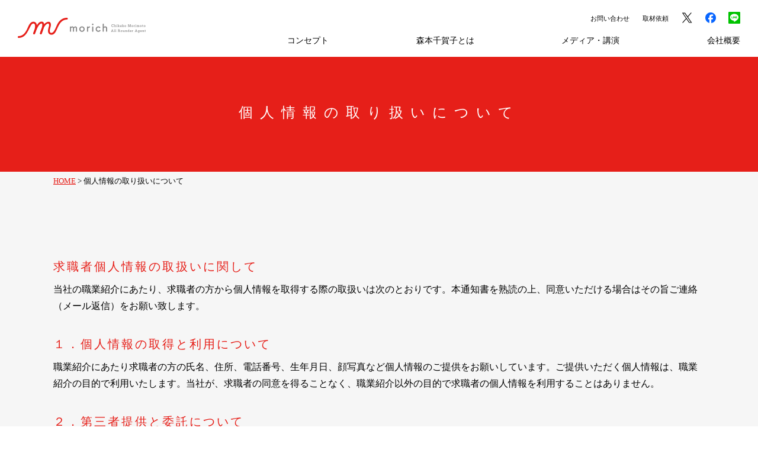

--- FILE ---
content_type: text/html
request_url: https://www.morich.jp/kojinjoho/
body_size: 3273
content:
<!DOCTYPE html>
<html lang="ja">
  <head>
    <meta charset="utf-8"/>
    <meta name="viewport" content="width=device-width,initial-scale=1,user-scalable=0"/>
    <meta http-equiv="X-UA-Compatible" content="ie=edge"/>
    <meta name="description" content="株式会社morichの個人情報の取り扱いについてのページです。">
    <meta name="keywords" content="株式会社morich,morich,森本千賀子,転職,キャリア,人材,コンサルティング,ビジネスマッチング,採用,人事,人材戦略,組織,セミナー,研修,講演会,個人情報の取り扱いについて"/>
    <title>個人情報の取り扱いについて | 株式会社morich</title>
    <link rel="icon" type="image/png" sizes="32x32" href="/assets/images/favicon-32x32.png"/>
    <link rel="icon" type="image/png" sizes="16x16" href="/assets/images/favicon-16x16.png"/>
    <link rel="icon" href="/assets/images/favicon.ico"/>
    <link href="https://fonts.googleapis.com/earlyaccess/roundedmplus1c.css" rel="stylesheet"/>
    <link rel="stylesheet" href="https://use.fontawesome.com/releases/v5.3.1/css/solid.css"/>
    <link rel="stylesheet" href="https://use.fontawesome.com/releases/v5.3.1/css/fontawesome.css"/>
    <link rel="stylesheet" href="https://cdnjs.cloudflare.com/ajax/libs/animate.css/3.7.0/animate.min.css"/>
    <link rel="stylesheet" href="../assets/css/main.css"/>
  </head>
  <body>
    <header class="o-header o-header-under">
      <div class="o-header__content l-df l-jcsb l-aic">
        <div class="o-header__logo"><a class="u-db-pc" href="../"><img class="o-header__logo-default" src="../assets/images/common/scroll_head_logo.png" alt=""/><img class="o-header__logo-scrolled" src="../assets/images/common/scroll_head_logo.png" alt=""/></a><a class="u-db-sp" href="../"><img class="o-header__logo-default l-mw100p" src="../assets/images/common/sp/scroll_head_logo.png" alt=""/><img class="o-header__logo-scrolled l-mw100p" src="../assets/images/common/sp/scroll_head_logo.png" alt=""/></a></div>
        <nav class="o-header__nav u-df-pc l-fdc l-aife">
          <ul class="o-header__snslists l-df">
            <li class="o-header__contact"><a href="../contact/"> <span>お問い合わせ</span></a></li>
<!--        <li class="o-header__contact"><a href="./career/"><span>転職・キャリア相談</span></a></li>-->
            <li class="o-header__contact"><a href="../coverage/"><span>取材依頼</span></a></li>
<!--        <li class="o-header__contact"><a href="./resources/"><span>人材をお探しの企業様</span></a></li>-->
            <li class="o-header__snslist"><a href="https://twitter.com/morich_Corp" target="_blank"><img class="o-header__snslist-under" src="../assets/images/common/head_under_twitter.png" alt="twitter" width="16" height="13"/></a></li>
            <li class="o-header__snslist u-df-pc l-aic"><a href="https://www.facebook.com/morich.co.Ltd" target="_blank"><img class="o-header__snslist-under" src="../assets/images/common/head_under_facebook.png" alt="facebook" width="10" height="18"/></a></li>
            <li class="o-header__snslist u-df-pc l-aic"><a href="https://line.me/R/ti/p/%40574yibet" target="_blank" class="header-sns-line"><img class="o-header__snslist-under" src="../assets/images/common/linebutton.png" alt="LINE"></a></li>
          </ul>
          <ul class="o-header__lists u-df-pc l-jcsb">
            <li class="o-header__list u-db-pc"><a href="../concept/"><span>コンセプト</span></a></li>
<!--        <li class="o-header__list"><a href="../service/"><span>サービス</span></a></li>-->
            <li class="o-header__list"><a href="../chikakomorimoto/"><span>森本千賀子とは</span></a></li>
            <li class="o-header__list o-mega"><a href="https://morich-to.com/"><span>メディア・講演</span></a></li>
            <li class="o-header__list"><a href="../about/"><span>会社概要</span></a></li>
            <li class="o-header__list o-header__list-scroll o-mega"><a><span>お問い合わせ</span></a>
              <ul class="o-mega__lists">
                <li class="o-mega__list"><a href="../contact/"> <span>お問い合わせ</span></a></li>
<!--            <li class="o-mega__list"><a href="./career/"><span>転職・キャリア相談</span></a></li>-->
                <li class="o-mega__list"><a href="../coverage/"><span>取材依頼</span></a></li>
<!--            <li class="o-mega__list"><a href="./resources/"><span>人材をお探しの企業様</span></a></li>-->
              </ul>
            </li>
          </ul>
        </nav>
        <div class="o-spbtn u-db-sp"><a class="o-spbtn__trigger"><span></span><span></span><span></span></a></div>
      </div>
      <nav class="o-spnav" id="spnav">
        <div class="o-spnav__logo"><a href="../"><img class="l-w100p" src="../assets/images/common/sp/scroll_head_logo.png" alt="morich"/></a></div>
        <ul class="o-spnav__lists u-df-sp l-jcsb">
          <li class="o-spnav__list"><a href="../concept/"><span>コンセプト</span></a></li>
<!--      <li class="o-spnav__list"><a href="../service/"><span>サービス</span></a></li>-->
          <li class="o-spnav__list"><a href="../chikakomorimoto/"><span>森本千賀子とは</span></a></li>
          <li class="o-spnav__list"><a href="https://morich-to.com/"><span>メディア・講演</span></a></li>
          <li class="o-spnav__list"><a href="../about/"><span>会社概要</span></a></li>
          <li class="o-spnav__list"><a href="../kiyaku/"><span>利用規約</span></a></li>
          <li class="o-spnav__list"><a href="../kojinjoho/"><span>個人情報の取り扱い</span></a></li>
          <li class="o-spnav__list o-megasp"><a><span>お問い合わせ</span></a>
            <ul class="o-megasp__lists">
              <li class="o-megasp__list"><a href="../contact/"> <span>お問い合わせ</span></a></li>
<!--          <li class="o-megasp__list"><a href="./career/"><span>転職・キャリア相談</span></a></li>-->
              <li class="o-megasp__list"><a href="../coverage/"><span>取材依頼</span></a></li>
<!--          <li class="o-megasp__list"><a href="./resources/"><span>人材をお探しの企業様</span></a></li>-->
            </ul>
          </li>
          <li class="o-spnav__snslist"><a href="https://twitter.com/morich_Corp" target="_blank"><img src="../assets/images/common/icon-twitter.png" alt="twitter"/></a><a href="https://www.facebook.com/morich.co.Ltd" target="_blank"><img src="../assets/images/common/icon-facebook.png" alt="facebook"/></a><a href="https://line.me/R/ti/p/%40574yibet" target="_blank" class="spmenu-sns-line"><img src="../assets/images/common/linebutton.png" alt="LINE"/></a></li>
        </ul>
      </nav>
    </header>
    <main class="l-main">
      <section class="o-undermv o-undermv-company">
        <div class="o-undermv__wrap">
          <h1 class="o-undermv__ttl">個人情報の取り扱いについて</h1>
        </div>
      </section>
      <section>
        <nav class="o-breadcrumb u-bgc-sub">
          <div class="l-conteiner">
            <ul class="o-breadcrumb__lists">
              <li class="o-breadcrumb__list"><a href="../">HOME</a></li>
              <li class="o-breadcrumb__list"><span>個人情報の取り扱いについて</span></li>
            </ul>
          </div>
        </nav>
      </section>
      
      <section class="u-bgc-sub">
        <div class="l-conteiner u-pt80-60 u-pb80-70 page-content">

<h2>求職者個人情報の取扱いに関して</h2>

<p>当社の職業紹介にあたり、求職者の方から個人情報を取得する際の取扱いは次のとおりです。本通知書を熟読の上、同意いただける場合はその旨ご連絡（メール返信）をお願い致します。</p>

<h2>１．個人情報の取得と利用について</h2>
<p>職業紹介にあたり求職者の方の氏名、住所、電話番号、生年月日、顔写真など個人情報のご提供をお願いしています。ご提供いただく個人情報は、職業紹介の目的で利用いたします。当社が、求職者の同意を得ることなく、職業紹介以外の目的で求職者の個人情報を利用することはありません。</p>

<h2>２．第三者提供と委託について</h2>
<p>職業紹介における求職者の個人情報は、職業紹介の目的又は法令等の定めにより個人情報の開示が求められた場合を除き、第三者に提供いたしません。ただし、本人の希望や求人への適合度合いなどを検討した上で、個人情報の適切な取り扱いに関する事項を含む契約を結んだ企業に対し、本人から受領した個人情報または公開されている個人情報を、書面を送付または持参する等の方法により本人の同意を得て提供することがあります。</p>

<h2>３. 外部委託</h2>
<p>morich は、情報処理などの業務の全部または一部を外部に委託する際に、当該委託先に個人情報を開示する場合があります。当該委託先に個人情報の開示を行う場合には、十分な個人情報保護水準を確保していることを条件として委託先を選定し、機密保持契約を結んだ上で開示します。</p>

<h2>４．個人情報の提供の任意性等について</h2>
<p>求職者は、当社が求める個人情報の提供を断ることができます。この場合、職業紹介が出来ないため職業紹介をお断りすることになります。</p>

<h2>５．個人情報の開示・訂正等のお問い合せ</h2>
<p>提供いただく個人情報の利用目的の通知、及び開示、訂正、追加、削除、利用または提供の拒否につきましては、下記の窓口宛にご連絡ください。</p>

<p>株式会社 morich<br>
TEL：03-5640-1205<br>
Mail：info@morich.jp</p>

<h2>６．個人情報の破棄について</h2>
<p>利用目的を失した個人情報については、法令等に定めのあるものを除き、確実かつ速やかに消去するものとします。</p>
          
        </div>
      </section>
    </main>
    <footer class="l-footer">
      <div class="o-gotop"><a class="o-gotop__btn" href="#"></a></div>
      <footer>
        <div class="u-bgc-foot l-df l-jcc l-aic">
          <div class="l-conteiner">
            <p class="u-tac"><img class="u-h75-80" src="../assets/images/common/foot_logo.png" alt="morich"/></p>
          </div>
          <div class="footer-link-box">
            <ul>
              <li><a href="../kiyaku/">利用規約</a></li>
              <li><a href="../kojinjoho/">個人情報の取り扱い</a></li>
            </ul>
          </div>
        </div>
        <div class="u-bgc-copy l-df l-jcc l-aic">
          <div class="l-conteiner">
            <p class="u-tac u-color-white">© 2018 morich inc.</p>
          </div>
        </div>
      </footer>
    </footer><!-- Global site tag (gtag.js) - Google Analytics -->
    <script async="async" src="https://www.googletagmanager.com/gtag/js?id=UA-126464695-1"></script>
    <script>
      window.dataLayer = window.dataLayer || [];
      function gtag(){dataLayer.push(arguments);}
      gtag('js', new Date());
      gtag('config', 'UA-126464695-1');
    </script>
    <script src="https://code.jquery.com/jquery-2.2.4.min.js"></script>
    <script src="../assets/js/lib/jquery.aniview.js"></script>
    <script src="../assets/js/lib/slick.min.js"></script>
    <script src="../assets/js/main.js"></script>
  </body>
</html>

--- FILE ---
content_type: text/css
request_url: https://www.morich.jp/assets/css/main.css
body_size: 40993
content:
@charset"UTF-8";
abbr,
address,
article,
aside,
audio,
b,
blockquote,
body,
canvas,
caption,
cite,
code,
dd,
del,
details,
dfn,
div,
dl,
dt,
em,
fieldset,
figcaption,
figure,
footer,
form,
h1,
h2,
h3,
h4,
h5,
h6,
header,
hgroup,
html,
i,
iframe,
img,
ins,
kbd,
label,
legend,
li,
mark,
menu,
nav,
object,
ol,
p,
pre,
q,
samp,
section,
small,
span,
strong,
sub,
summary,
sup,
table,
tbody,
td,
tfoot,
th,
thead,
time,
tr,
ul,
var,
video {
    margin: 0;
    padding: 0;
    border: 0;
    outline: 0;
    font-size: 100%;
    vertical-align: baseline;
    background: 0 0
}
body {
    line-height: 1
}
article,
aside,
details,
figcaption,
figure,
footer,
header,
hgroup,
menu,
nav,
section {
    display: block
}
nav ul {
    list-style: none
}
blockquote,
q {
    quotes: none
}
blockquote:after,
blockquote:before,
q:after,
q:before {
    content: '';
    content: none
}
a {
    margin: 0;
    padding: 0;
    font-size: 100%;
    vertical-align: baseline;
    background: 0 0
}
ins {
    background-color: #ff9;
    color: #000;
    text-decoration: none
}
mark {
    background-color: #ff9;
    color: #000;
    font-style: italic;
    font-weight: 700
}
del {
    text-decoration: line-through
}
abbr[title],
dfn[title] {
    border-bottom: 1px dotted;
    cursor: help
}
table {
    border-collapse: collapse;
    border-spacing: 0
}
hr {
    display: block;
    height: 1px;
    border: 0;
    border-top: 1px solid #ccc;
    margin: 1em 0;
    padding: 0
}
input,
select {
    vertical-align: middle
}
.slick-next,
.slick-prev {
    position: absolute;
    display: block;
    height: 20px;
    width: 20px;
    line-height: 0;
    font-size: 0;
    cursor: pointer;
    background: 0 0;
    color: transparent;
    top: 50%;
    -webkit-transform: translate(0, -50%);
    -ms-transform: translate(0, -50%);
    transform: translate(0, -50%);
    padding: 0;
    border: none;
    outline: 0
}
.slick-next:focus,
.slick-next:hover,
.slick-prev:focus,
.slick-prev:hover {
    outline: 0;
    background: 0 0;
    color: transparent
}
.slick-next:focus:before,
.slick-next:hover:before,
.slick-prev:focus:before,
.slick-prev:hover:before {
    opacity: 1
}
.slick-next.slick-disabled:before,
.slick-prev.slick-disabled:before {
    opacity: .25
}
.slick-next:before,
.slick-prev:before {
    font-family: slick;
    font-size: 20px;
    line-height: 1;
    color: #fff;
    opacity: .75;
    -webkit-font-smoothing: antialiased;
    -moz-osx-font-smoothing: grayscale
}
.slick-prev {
    left: -25px
}
[dir=rtl] .slick-prev {
    left: auto;
    right: -25px
}
.slick-prev:before {
    content: "←"
}
[dir=rtl] .slick-prev:before {
    content: "→"
}
.slick-next {
    right: -25px
}
[dir=rtl] .slick-next {
    left: -25px;
    right: auto
}
.slick-next:before {
    content: "→"
}
[dir=rtl] .slick-next:before {
    content: "←"
}
.slick-dotted.slick-slider {
    margin-bottom: 30px
}
.slick-dots {
    position: absolute;
    bottom: -25px;
    list-style: none;
    display: block;
    text-align: center;
    padding: 0;
    margin: 0;
    width: 100%
}
.slick-dots li {
    position: relative;
    display: inline-block;
    height: 20px;
    width: 20px;
    margin: 0 5px;
    padding: 0;
    cursor: pointer
}
.slick-dots li button {
    border: 0;
    background: 0 0;
    display: block;
    height: 20px;
    width: 20px;
    outline: 0;
    line-height: 0;
    font-size: 0;
    color: transparent;
    padding: 5px;
    cursor: pointer
}
.slick-dots li button:focus,
.slick-dots li button:hover {
    outline: 0
}
.slick-dots li button:focus:before,
.slick-dots li button:hover:before {
    opacity: 1
}
.slick-dots li button:before {
    position: absolute;
    top: 0;
    left: 0;
    content: "•";
    width: 20px;
    height: 20px;
    font-family: slick;
    font-size: 6px;
    line-height: 20px;
    text-align: center;
    color: #000;
    opacity: .25;
    -webkit-font-smoothing: antialiased;
    -moz-osx-font-smoothing: grayscale
}
.slick-dots li.slick-active button:before {
    color: #000;
    opacity: .75
}
.slick-slider {
    position: relative;
    display: block;
    -webkit-box-sizing: border-box;
    box-sizing: border-box;
    -webkit-touch-callout: none;
    -webkit-user-select: none;
    -moz-user-select: none;
    -ms-user-select: none;
    user-select: none;
    -ms-touch-action: pan-y;
    touch-action: pan-y;
    -webkit-tap-highlight-color: transparent
}
.slick-list {
    position: relative;
    overflow: hidden;
    display: block;
    margin: 0;
    padding: 0
}
.slick-list:focus {
    outline: 0
}
.slick-list.dragging {
    cursor: pointer;
    cursor: hand
}
.slick-slider .slick-list,
.slick-slider .slick-track {
    -webkit-transform: translate3d(0, 0, 0);
    -ms-transform: translate3d(0, 0, 0);
    transform: translate3d(0, 0, 0)
}
.slick-track {
    position: relative;
    left: 0;
    top: 0;
    display: block;
    margin-left: auto;
    margin-right: auto
}
.slick-track:after,
.slick-track:before {
    content: "";
    display: table
}
.slick-track:after {
    clear: both
}
.slick-loading .slick-track {
    visibility: hidden
}
.slick-slide {
    float: left;
    height: 100%;
    min-height: 1px;
    display: none
}
[dir=rtl] .slick-slide {
    float: right
}
.slick-slide img {
    display: block
}
.slick-slide.slick-loading img {
    display: none
}
.slick-slide.dragging img {
    pointer-events: none
}
.slick-initialized .slick-slide {
    display: block
}
.slick-loading .slick-slide {
    visibility: hidden
}
.slick-vertical .slick-slide {
    display: block;
    height: auto;
    border: 1px solid transparent
}
.slick-arrow.slick-hidden {
    display: none
}
* {
    font-weight: 500;
    -webkit-box-sizing: border-box;
    box-sizing: border-box
}
html {
    font-size: 62.5%;
    font-family: "游明朝体", "Yu Mincho", YuMincho, "ヒラギノ明朝 Pro", "Hiragino Mincho Pro", "MS P明朝", "MS PMincho", serif;
    -webkit-text-size-adjust: 100%
}
ul {
    list-style: none
}
a {
    text-decoration: none
}
* {
    -webkit-box-sizing: border-box;
    box-sizing: border-box
}
a {
    color: #000
}
h1 {
    font-size: 2.4rem
}
.l-conteiner {
    max-width: 1140px;
    margin: 0 auto;
    padding: 0 20px
}
.l-df {
    display: -webkit-box;
    display: -ms-flexbox;
    display: flex
}
.l-dif {
    display: -webkit-inline-box;
    display: -ms-inline-flexbox;
    display: inline-flex
}
.l-aic {
    -webkit-box-align: center;
    -ms-flex-align: center;
    align-items: center
}
.l-aifs {
    -webkit-box-align: start;
    -ms-flex-align: start;
    align-items: flex-start
}
.l-aife {
    -webkit-box-align: end;
    -ms-flex-align: end;
    align-items: flex-end
}
.l-jcfs {
    -webkit-box-pack: start;
    -ms-flex-pack: start;
    justify-content: flex-start
}
.l-jcsb {
    -webkit-box-pack: justify;
    -ms-flex-pack: justify;
    justify-content: space-between
}
.l-jcc {
    -webkit-box-pack: center;
    -ms-flex-pack: center;
    justify-content: center
}
.l-jcfe {
    -webkit-box-pack: end;
    -ms-flex-pack: end;
    justify-content: flex-end
}
.l-jcsa {
    -ms-flex-pack: distribute;
    justify-content: space-around
}
.l-fdc {
    -webkit-box-orient: vertical;
    -webkit-box-direction: normal;
    -ms-flex-direction: column;
    flex-direction: column
}
.l-fdcr {
    -webkit-box-orient: vertical;
    -webkit-box-direction: reverse;
    -ms-flex-direction: column-reverse;
    flex-direction: column-reverse
}
.l-fdr {
    -webkit-box-orient: horizontal;
    -webkit-box-direction: normal;
    -ms-flex-direction: row;
    flex-direction: row
}
.l-fdrr {
    -webkit-box-orient: horizontal;
    -webkit-box-direction: reverse;
    -ms-flex-direction: row-reverse;
    flex-direction: row-reverse
}
.l-fww {
    -ms-flex-wrap: wrap;
    flex-wrap: wrap
}
.l-por {
    position: relative
}
.l-poa {
    position: absolute
}
.l-pos {
    position: static
}
.l-w0p {
    width: 0
}
.l-w5p {
    width: 5%
}
.l-w10p {
    width: 10%
}
.l-w15p {
    width: 15%
}
.l-w20p {
    width: 20%
}
.l-w25p {
    width: 25%
}
.l-w30p {
    width: 30%
}
.l-w35p {
    width: 35%
}
.l-w40p {
    width: 40%
}
.l-w45p {
    width: 45%
}
.l-w50p {
    width: 50%
}
.l-w55p {
    width: 55%
}
.l-w60p {
    width: 60%
}
.l-w65p {
    width: 65%
}
.l-w70p {
    width: 70%
}
.l-w75p {
    width: 75%
}
.l-w80p {
    width: 80%
}
.l-w85p {
    width: 85%
}
.l-w90p {
    width: 90%
}
.l-w95p {
    width: 95%
}
.l-w100p {
    width: 100%
}
.l-w0-0p {
    width: 0
}
.l-w0-5p {
    width: 0
}
.l-w0-10p {
    width: 0
}
.l-w0-15p {
    width: 0
}
.l-w0-20p {
    width: 0
}
.l-w0-25p {
    width: 0
}
.l-w0-30p {
    width: 0
}
.l-w0-35p {
    width: 0
}
.l-w0-40p {
    width: 0
}
.l-w0-45p {
    width: 0
}
.l-w0-50p {
    width: 0
}
.l-w0-55p {
    width: 0
}
.l-w0-60p {
    width: 0
}
.l-w0-65p {
    width: 0
}
.l-w0-70p {
    width: 0
}
.l-w0-75p {
    width: 0
}
.l-w0-80p {
    width: 0
}
.l-w0-85p {
    width: 0
}
.l-w0-90p {
    width: 0
}
.l-w0-95p {
    width: 0
}
.l-w0-100p {
    width: 0
}
.l-w0-105p {
    width: 0
}
.l-w5-0p {
    width: 5%
}
.l-w5-5p {
    width: 5%
}
.l-w5-10p {
    width: 5%
}
.l-w5-15p {
    width: 5%
}
.l-w5-20p {
    width: 5%
}
.l-w5-25p {
    width: 5%
}
.l-w5-30p {
    width: 5%
}
.l-w5-35p {
    width: 5%
}
.l-w5-40p {
    width: 5%
}
.l-w5-45p {
    width: 5%
}
.l-w5-50p {
    width: 5%
}
.l-w5-55p {
    width: 5%
}
.l-w5-60p {
    width: 5%
}
.l-w5-65p {
    width: 5%
}
.l-w5-70p {
    width: 5%
}
.l-w5-75p {
    width: 5%
}
.l-w5-80p {
    width: 5%
}
.l-w5-85p {
    width: 5%
}
.l-w5-90p {
    width: 5%
}
.l-w5-95p {
    width: 5%
}
.l-w5-100p {
    width: 5%
}
.l-w5-105p {
    width: 5%
}
.l-w10-0p {
    width: 10%
}
.l-w10-5p {
    width: 10%
}
.l-w10-10p {
    width: 10%
}
.l-w10-15p {
    width: 10%
}
.l-w10-20p {
    width: 10%
}
.l-w10-25p {
    width: 10%
}
.l-w10-30p {
    width: 10%
}
.l-w10-35p {
    width: 10%
}
.l-w10-40p {
    width: 10%
}
.l-w10-45p {
    width: 10%
}
.l-w10-50p {
    width: 10%
}
.l-w10-55p {
    width: 10%
}
.l-w10-60p {
    width: 10%
}
.l-w10-65p {
    width: 10%
}
.l-w10-70p {
    width: 10%
}
.l-w10-75p {
    width: 10%
}
.l-w10-80p {
    width: 10%
}
.l-w10-85p {
    width: 10%
}
.l-w10-90p {
    width: 10%
}
.l-w10-95p {
    width: 10%
}
.l-w10-100p {
    width: 10%
}
.l-w10-105p {
    width: 10%
}
.l-w15-0p {
    width: 15%
}
.l-w15-5p {
    width: 15%
}
.l-w15-10p {
    width: 15%
}
.l-w15-15p {
    width: 15%
}
.l-w15-20p {
    width: 15%
}
.l-w15-25p {
    width: 15%
}
.l-w15-30p {
    width: 15%
}
.l-w15-35p {
    width: 15%
}
.l-w15-40p {
    width: 15%
}
.l-w15-45p {
    width: 15%
}
.l-w15-50p {
    width: 15%
}
.l-w15-55p {
    width: 15%
}
.l-w15-60p {
    width: 15%
}
.l-w15-65p {
    width: 15%
}
.l-w15-70p {
    width: 15%
}
.l-w15-75p {
    width: 15%
}
.l-w15-80p {
    width: 15%
}
.l-w15-85p {
    width: 15%
}
.l-w15-90p {
    width: 15%
}
.l-w15-95p {
    width: 15%
}
.l-w15-100p {
    width: 15%
}
.l-w15-105p {
    width: 15%
}
.l-w20-0p {
    width: 20%
}
.l-w20-5p {
    width: 20%
}
.l-w20-10p {
    width: 20%
}
.l-w20-15p {
    width: 20%
}
.l-w20-20p {
    width: 20%
}
.l-w20-25p {
    width: 20%
}
.l-w20-30p {
    width: 20%
}
.l-w20-35p {
    width: 20%
}
.l-w20-40p {
    width: 20%
}
.l-w20-45p {
    width: 20%
}
.l-w20-50p {
    width: 20%
}
.l-w20-55p {
    width: 20%
}
.l-w20-60p {
    width: 20%
}
.l-w20-65p {
    width: 20%
}
.l-w20-70p {
    width: 20%
}
.l-w20-75p {
    width: 20%
}
.l-w20-80p {
    width: 20%
}
.l-w20-85p {
    width: 20%
}
.l-w20-90p {
    width: 20%
}
.l-w20-95p {
    width: 20%
}
.l-w20-100p {
    width: 20%
}
.l-w20-105p {
    width: 20%
}
.l-w25-0p {
    width: 25%
}
.l-w25-5p {
    width: 25%
}
.l-w25-10p {
    width: 25%
}
.l-w25-15p {
    width: 25%
}
.l-w25-20p {
    width: 25%
}
.l-w25-25p {
    width: 25%
}
.l-w25-30p {
    width: 25%
}
.l-w25-35p {
    width: 25%
}
.l-w25-40p {
    width: 25%
}
.l-w25-45p {
    width: 25%
}
.l-w25-50p {
    width: 25%
}
.l-w25-55p {
    width: 25%
}
.l-w25-60p {
    width: 25%
}
.l-w25-65p {
    width: 25%
}
.l-w25-70p {
    width: 25%
}
.l-w25-75p {
    width: 25%
}
.l-w25-80p {
    width: 25%
}
.l-w25-85p {
    width: 25%
}
.l-w25-90p {
    width: 25%
}
.l-w25-95p {
    width: 25%
}
.l-w25-100p {
    width: 25%
}
.l-w25-105p {
    width: 25%
}
.l-w30-0p {
    width: 30%
}
.l-w30-5p {
    width: 30%
}
.l-w30-10p {
    width: 30%
}
.l-w30-15p {
    width: 30%
}
.l-w30-20p {
    width: 30%
}
.l-w30-25p {
    width: 30%
}
.l-w30-30p {
    width: 30%
}
.l-w30-35p {
    width: 30%
}
.l-w30-40p {
    width: 30%
}
.l-w30-45p {
    width: 30%
}
.l-w30-50p {
    width: 30%
}
.l-w30-55p {
    width: 30%
}
.l-w30-60p {
    width: 30%
}
.l-w30-65p {
    width: 30%
}
.l-w30-70p {
    width: 30%
}
.l-w30-75p {
    width: 30%
}
.l-w30-80p {
    width: 30%
}
.l-w30-85p {
    width: 30%
}
.l-w30-90p {
    width: 30%
}
.l-w30-95p {
    width: 30%
}
.l-w30-100p {
    width: 30%
}
.l-w30-105p {
    width: 30%
}
.l-w35-0p {
    width: 35%
}
.l-w35-5p {
    width: 35%
}
.l-w35-10p {
    width: 35%
}
.l-w35-15p {
    width: 35%
}
.l-w35-20p {
    width: 35%
}
.l-w35-25p {
    width: 35%
}
.l-w35-30p {
    width: 35%
}
.l-w35-35p {
    width: 35%
}
.l-w35-40p {
    width: 35%
}
.l-w35-45p {
    width: 35%
}
.l-w35-50p {
    width: 35%
}
.l-w35-55p {
    width: 35%
}
.l-w35-60p {
    width: 35%
}
.l-w35-65p {
    width: 35%
}
.l-w35-70p {
    width: 35%
}
.l-w35-75p {
    width: 35%
}
.l-w35-80p {
    width: 35%
}
.l-w35-85p {
    width: 35%
}
.l-w35-90p {
    width: 35%
}
.l-w35-95p {
    width: 35%
}
.l-w35-100p {
    width: 35%
}
.l-w35-105p {
    width: 35%
}
.l-w40-0p {
    width: 40%
}
.l-w40-5p {
    width: 40%
}
.l-w40-10p {
    width: 40%
}
.l-w40-15p {
    width: 40%
}
.l-w40-20p {
    width: 40%
}
.l-w40-25p {
    width: 40%
}
.l-w40-30p {
    width: 40%
}
.l-w40-35p {
    width: 40%
}
.l-w40-40p {
    width: 40%
}
.l-w40-45p {
    width: 40%
}
.l-w40-50p {
    width: 40%
}
.l-w40-55p {
    width: 40%
}
.l-w40-60p {
    width: 40%
}
.l-w40-65p {
    width: 40%
}
.l-w40-70p {
    width: 40%
}
.l-w40-75p {
    width: 40%
}
.l-w40-80p {
    width: 40%
}
.l-w40-85p {
    width: 40%
}
.l-w40-90p {
    width: 40%
}
.l-w40-95p {
    width: 40%
}
.l-w40-100p {
    width: 40%
}
.l-w40-105p {
    width: 40%
}
.l-w45-0p {
    width: 45%
}
.l-w45-5p {
    width: 45%
}
.l-w45-10p {
    width: 45%
}
.l-w45-15p {
    width: 45%
}
.l-w45-20p {
    width: 45%
}
.l-w45-25p {
    width: 45%
}
.l-w45-30p {
    width: 45%
}
.l-w45-35p {
    width: 45%
}
.l-w45-40p {
    width: 45%
}
.l-w45-45p {
    width: 45%
}
.l-w45-50p {
    width: 45%
}
.l-w45-55p {
    width: 45%
}
.l-w45-60p {
    width: 45%
}
.l-w45-65p {
    width: 45%
}
.l-w45-70p {
    width: 45%
}
.l-w45-75p {
    width: 45%
}
.l-w45-80p {
    width: 45%
}
.l-w45-85p {
    width: 45%
}
.l-w45-90p {
    width: 45%
}
.l-w45-95p {
    width: 45%
}
.l-w45-100p {
    width: 45%
}
.l-w45-105p {
    width: 45%
}
.l-w50-0p {
    width: 50%
}
.l-w50-5p {
    width: 50%
}
.l-w50-10p {
    width: 50%
}
.l-w50-15p {
    width: 50%
}
.l-w50-20p {
    width: 50%
}
.l-w50-25p {
    width: 50%
}
.l-w50-30p {
    width: 50%
}
.l-w50-35p {
    width: 50%
}
.l-w50-40p {
    width: 50%
}
.l-w50-45p {
    width: 50%
}
.l-w50-50p {
    width: 50%
}
.l-w50-55p {
    width: 50%
}
.l-w50-60p {
    width: 50%
}
.l-w50-65p {
    width: 50%
}
.l-w50-70p {
    width: 50%
}
.l-w50-75p {
    width: 50%
}
.l-w50-80p {
    width: 50%
}
.l-w50-85p {
    width: 50%
}
.l-w50-90p {
    width: 50%
}
.l-w50-95p {
    width: 50%
}
.l-w50-100p {
    width: 50%
}
.l-w50-105p {
    width: 50%
}
.l-w55-0p {
    width: 55%
}
.l-w55-5p {
    width: 55%
}
.l-w55-10p {
    width: 55%
}
.l-w55-15p {
    width: 55%
}
.l-w55-20p {
    width: 55%
}
.l-w55-25p {
    width: 55%
}
.l-w55-30p {
    width: 55%
}
.l-w55-35p {
    width: 55%
}
.l-w55-40p {
    width: 55%
}
.l-w55-45p {
    width: 55%
}
.l-w55-50p {
    width: 55%
}
.l-w55-55p {
    width: 55%
}
.l-w55-60p {
    width: 55%
}
.l-w55-65p {
    width: 55%
}
.l-w55-70p {
    width: 55%
}
.l-w55-75p {
    width: 55%
}
.l-w55-80p {
    width: 55%
}
.l-w55-85p {
    width: 55%
}
.l-w55-90p {
    width: 55%
}
.l-w55-95p {
    width: 55%
}
.l-w55-100p {
    width: 55%
}
.l-w55-105p {
    width: 55%
}
.l-w60-0p {
    width: 60%
}
.l-w60-5p {
    width: 60%
}
.l-w60-10p {
    width: 60%
}
.l-w60-15p {
    width: 60%
}
.l-w60-20p {
    width: 60%
}
.l-w60-25p {
    width: 60%
}
.l-w60-30p {
    width: 60%
}
.l-w60-35p {
    width: 60%
}
.l-w60-40p {
    width: 60%
}
.l-w60-45p {
    width: 60%
}
.l-w60-50p {
    width: 60%
}
.l-w60-55p {
    width: 60%
}
.l-w60-60p {
    width: 60%
}
.l-w60-65p {
    width: 60%
}
.l-w60-70p {
    width: 60%
}
.l-w60-75p {
    width: 60%
}
.l-w60-80p {
    width: 60%
}
.l-w60-85p {
    width: 60%
}
.l-w60-90p {
    width: 60%
}
.l-w60-95p {
    width: 60%
}
.l-w60-100p {
    width: 60%
}
.l-w60-105p {
    width: 60%
}
.l-w65-0p {
    width: 65%
}
.l-w65-5p {
    width: 65%
}
.l-w65-10p {
    width: 65%
}
.l-w65-15p {
    width: 65%
}
.l-w65-20p {
    width: 65%
}
.l-w65-25p {
    width: 65%
}
.l-w65-30p {
    width: 65%
}
.l-w65-35p {
    width: 65%
}
.l-w65-40p {
    width: 65%
}
.l-w65-45p {
    width: 65%
}
.l-w65-50p {
    width: 65%
}
.l-w65-55p {
    width: 65%
}
.l-w65-60p {
    width: 65%
}
.l-w65-65p {
    width: 65%
}
.l-w65-70p {
    width: 65%
}
.l-w65-75p {
    width: 65%
}
.l-w65-80p {
    width: 65%
}
.l-w65-85p {
    width: 65%
}
.l-w65-90p {
    width: 65%
}
.l-w65-95p {
    width: 65%
}
.l-w65-100p {
    width: 65%
}
.l-w65-105p {
    width: 65%
}
.l-w70-0p {
    width: 70%
}
.l-w70-5p {
    width: 70%
}
.l-w70-10p {
    width: 70%
}
.l-w70-15p {
    width: 70%
}
.l-w70-20p {
    width: 70%
}
.l-w70-25p {
    width: 70%
}
.l-w70-30p {
    width: 70%
}
.l-w70-35p {
    width: 70%
}
.l-w70-40p {
    width: 70%
}
.l-w70-45p {
    width: 70%
}
.l-w70-50p {
    width: 70%
}
.l-w70-55p {
    width: 70%
}
.l-w70-60p {
    width: 70%
}
.l-w70-65p {
    width: 70%
}
.l-w70-70p {
    width: 70%
}
.l-w70-75p {
    width: 70%
}
.l-w70-80p {
    width: 70%
}
.l-w70-85p {
    width: 70%
}
.l-w70-90p {
    width: 70%
}
.l-w70-95p {
    width: 70%
}
.l-w70-100p {
    width: 70%
}
.l-w70-105p {
    width: 70%
}
.l-w75-0p {
    width: 75%
}
.l-w75-5p {
    width: 75%
}
.l-w75-10p {
    width: 75%
}
.l-w75-15p {
    width: 75%
}
.l-w75-20p {
    width: 75%
}
.l-w75-25p {
    width: 75%
}
.l-w75-30p {
    width: 75%
}
.l-w75-35p {
    width: 75%
}
.l-w75-40p {
    width: 75%
}
.l-w75-45p {
    width: 75%
}
.l-w75-50p {
    width: 75%
}
.l-w75-55p {
    width: 75%
}
.l-w75-60p {
    width: 75%
}
.l-w75-65p {
    width: 75%
}
.l-w75-70p {
    width: 75%
}
.l-w75-75p {
    width: 75%
}
.l-w75-80p {
    width: 75%
}
.l-w75-85p {
    width: 75%
}
.l-w75-90p {
    width: 75%
}
.l-w75-95p {
    width: 75%
}
.l-w75-100p {
    width: 75%
}
.l-w75-105p {
    width: 75%
}
.l-w80-0p {
    width: 80%
}
.l-w80-5p {
    width: 80%
}
.l-w80-10p {
    width: 80%
}
.l-w80-15p {
    width: 80%
}
.l-w80-20p {
    width: 80%
}
.l-w80-25p {
    width: 80%
}
.l-w80-30p {
    width: 80%
}
.l-w80-35p {
    width: 80%
}
.l-w80-40p {
    width: 80%
}
.l-w80-45p {
    width: 80%
}
.l-w80-50p {
    width: 80%
}
.l-w80-55p {
    width: 80%
}
.l-w80-60p {
    width: 80%
}
.l-w80-65p {
    width: 80%
}
.l-w80-70p {
    width: 80%
}
.l-w80-75p {
    width: 80%
}
.l-w80-80p {
    width: 80%
}
.l-w80-85p {
    width: 80%
}
.l-w80-90p {
    width: 80%
}
.l-w80-95p {
    width: 80%
}
.l-w80-100p {
    width: 80%
}
.l-w80-105p {
    width: 80%
}
.l-w85-0p {
    width: 85%
}
.l-w85-5p {
    width: 85%
}
.l-w85-10p {
    width: 85%
}
.l-w85-15p {
    width: 85%
}
.l-w85-20p {
    width: 85%
}
.l-w85-25p {
    width: 85%
}
.l-w85-30p {
    width: 85%
}
.l-w85-35p {
    width: 85%
}
.l-w85-40p {
    width: 85%
}
.l-w85-45p {
    width: 85%
}
.l-w85-50p {
    width: 85%
}
.l-w85-55p {
    width: 85%
}
.l-w85-60p {
    width: 85%
}
.l-w85-65p {
    width: 85%
}
.l-w85-70p {
    width: 85%
}
.l-w85-75p {
    width: 85%
}
.l-w85-80p {
    width: 85%
}
.l-w85-85p {
    width: 85%
}
.l-w85-90p {
    width: 85%
}
.l-w85-95p {
    width: 85%
}
.l-w85-100p {
    width: 85%
}
.l-w85-105p {
    width: 85%
}
.l-w90-0p {
    width: 90%
}
.l-w90-5p {
    width: 90%
}
.l-w90-10p {
    width: 90%
}
.l-w90-15p {
    width: 90%
}
.l-w90-20p {
    width: 90%
}
.l-w90-25p {
    width: 90%
}
.l-w90-30p {
    width: 90%
}
.l-w90-35p {
    width: 90%
}
.l-w90-40p {
    width: 90%
}
.l-w90-45p {
    width: 90%
}
.l-w90-50p {
    width: 90%
}
.l-w90-55p {
    width: 90%
}
.l-w90-60p {
    width: 90%
}
.l-w90-65p {
    width: 90%
}
.l-w90-70p {
    width: 90%
}
.l-w90-75p {
    width: 90%
}
.l-w90-80p {
    width: 90%
}
.l-w90-85p {
    width: 90%
}
.l-w90-90p {
    width: 90%
}
.l-w90-95p {
    width: 90%
}
.l-w90-100p {
    width: 90%
}
.l-w90-105p {
    width: 90%
}
.l-w95-0p {
    width: 95%
}
.l-w95-5p {
    width: 95%
}
.l-w95-10p {
    width: 95%
}
.l-w95-15p {
    width: 95%
}
.l-w95-20p {
    width: 95%
}
.l-w95-25p {
    width: 95%
}
.l-w95-30p {
    width: 95%
}
.l-w95-35p {
    width: 95%
}
.l-w95-40p {
    width: 95%
}
.l-w95-45p {
    width: 95%
}
.l-w95-50p {
    width: 95%
}
.l-w95-55p {
    width: 95%
}
.l-w95-60p {
    width: 95%
}
.l-w95-65p {
    width: 95%
}
.l-w95-70p {
    width: 95%
}
.l-w95-75p {
    width: 95%
}
.l-w95-80p {
    width: 95%
}
.l-w95-85p {
    width: 95%
}
.l-w95-90p {
    width: 95%
}
.l-w95-95p {
    width: 95%
}
.l-w95-100p {
    width: 95%
}
.l-w95-105p {
    width: 95%
}
.l-w100-0p {
    width: 100%
}
.l-w100-5p {
    width: 100%
}
.l-w100-10p {
    width: 100%
}
.l-w100-15p {
    width: 100%
}
.l-w100-20p {
    width: 100%
}
.l-w100-25p {
    width: 100%
}
.l-w100-30p {
    width: 100%
}
.l-w100-35p {
    width: 100%
}
.l-w100-40p {
    width: 100%
}
.l-w100-45p {
    width: 100%
}
.l-w100-50p {
    width: 100%
}
.l-w100-55p {
    width: 100%
}
.l-w100-60p {
    width: 100%
}
.l-w100-65p {
    width: 100%
}
.l-w100-70p {
    width: 100%
}
.l-w100-75p {
    width: 100%
}
.l-w100-80p {
    width: 100%
}
.l-w100-85p {
    width: 100%
}
.l-w100-90p {
    width: 100%
}
.l-w100-95p {
    width: 100%
}
.l-w100-100p {
    width: 100%
}
.l-w100-105p {
    width: 100%
}
.l-w105-0p {
    width: 105%
}
.l-w105-5p {
    width: 105%
}
.l-w105-10p {
    width: 105%
}
.l-w105-15p {
    width: 105%
}
.l-w105-20p {
    width: 105%
}
.l-w105-25p {
    width: 105%
}
.l-w105-30p {
    width: 105%
}
.l-w105-35p {
    width: 105%
}
.l-w105-40p {
    width: 105%
}
.l-w105-45p {
    width: 105%
}
.l-w105-50p {
    width: 105%
}
.l-w105-55p {
    width: 105%
}
.l-w105-60p {
    width: 105%
}
.l-w105-65p {
    width: 105%
}
.l-w105-70p {
    width: 105%
}
.l-w105-75p {
    width: 105%
}
.l-w105-80p {
    width: 105%
}
.l-w105-85p {
    width: 105%
}
.l-w105-90p {
    width: 105%
}
.l-w105-95p {
    width: 105%
}
.l-w105-100p {
    width: 105%
}
.l-w105-105p {
    width: 105%
}
.l-w0 {
    width: 0
}
.l-w10 {
    width: 10px
}
.l-w20 {
    width: 20px
}
.l-w30 {
    width: 30px
}
.l-w40 {
    width: 40px
}
.l-w50 {
    width: 50px
}
.l-w60 {
    width: 60px
}
.l-w70 {
    width: 70px
}
.l-w80 {
    width: 80px
}
.l-w90 {
    width: 90px
}
.l-w100 {
    width: 100px
}
.l-w110 {
    width: 110px
}
.l-w120 {
    width: 120px
}
.l-w130 {
    width: 130px
}
.l-w140 {
    width: 140px
}
.l-w150 {
    width: 150px
}
.l-w160 {
    width: 160px
}
.l-w170 {
    width: 170px
}
.l-w180 {
    width: 180px
}
.l-w190 {
    width: 190px
}
.l-w200 {
    width: 200px
}
.l-w100p {
    width: 100%
}
.l-mw100p {
    max-width: 160px;
}
.l-mw630 {
    max-width: 630px
}
.l-w450-100p {
    width: 450px
}
.l-mw100-percent {
    max-width: 100%;
}

.o-anchorlists {
    display: -webkit-box;
    display: -ms-flexbox;
    display: flex;
    width: 100%;
    -webkit-box-pack: justify;
    -ms-flex-pack: justify;
    justify-content: space-between
}
.o-anchorlists__list {
    width: calc((100% / 3) - (40px / 3));
    display: -webkit-box;
    display: -ms-flexbox;
    display: flex;
    -webkit-box-pack: center;
    -ms-flex-pack: center;
    justify-content: center;
    -webkit-box-align: center;
    -ms-flex-align: center;
    align-items: center
}
.o-anchorlists__link {
    display: -webkit-box;
    display: -ms-flexbox;
    display: flex;
    width: 100%;
    height: 100%;
    -webkit-box-pack: center;
    -ms-flex-pack: center;
    justify-content: center;
    -webkit-box-align: center;
    -ms-flex-align: center;
    align-items: center;
    -webkit-box-orient: vertical;
    -webkit-box-direction: normal;
    -ms-flex-direction: column;
    flex-direction: column;
    padding: 40px 40px 25px;
    border: 3px solid #f6f6f6;
    border-radius: 6px;
    -webkit-transition: all 0.3s;
    -o-transition: all 0.3s;
    transition: all 0.3s
}
.o-anchorlists__link::after {
    content: '';
    width: 5px;
    height: 5px;
    margin: auto;
    border-top: 2px solid #e61f19;
    border-right: 2px solid #e61f19;
    -webkit-transform: rotate(135deg);
    -ms-transform: rotate(135deg);
    transform: rotate(135deg)
}
.o-anchorlists__link:hover {
    border: 3px solid #e61f19;
    -webkit-box-shadow: 10.607px 10.607px 20px 0 rgba(0, 0, 0, .15);
    box-shadow: 10.607px 10.607px 20px 0 rgba(0, 0, 0, .15);
    background-color: #fff
}
.o-anchorlists__img {
    width: 96px;
    height: 96px
}
.o-anchorlists__img img {
    width: 100%
}
.o-anchorlists__ttl {
    padding-top: 12px;
    padding-bottom: 12px;
    text-align: center
}
.o-anchorlists__ttl span {
    font-size: 1.6rem;
    color: #6d6d6d;
    font-weight: 700
}
.o-article {
    font-size: 1.6rem;
    line-height: 1.8
}
.o-article__thumb {
    border: 1px solid #e3e3e3
}
.o-article time {
    font-size: 1.8rem
}
.o-article p {
    margin: 1em 0
}
.o-article a {
    color: #e61f19;
    font-size: 1.5rem;
    display: block;
    margin: 1em 0;
    -webkit-transition: 0.3s all;
    -o-transition: 0.3s all;
    transition: 0.3s all;
    text-decoration: underline
}
.o-article a::before {
    content: '';
    width: 16px;
    height: 16px;
    display: inline-block;
    background-image: url('../images/article/link.png');
    margin-right: 10px;
    background-size: contain
}
.o-article a:hover {
    opacity: .7
}
.o-article a[target='_blank']::after {
    font-family: 'Font Awesome 5 Free';
    text-decoration: none;
    content: '\f35d';
    padding-left: 0.5em
}
.o-article h2,
.o-article h3,
.o-article h4,
.o-article h5 {
    font-family: 'Rounded Mplus 1c', -apple-system, BlinkMacSystemFont, 'Helvetica Neue', 'Yu Gothic', YuGothic, Verdana, Meiryo, 'M+ 1p', sans-serif;
    font-weight: 500;
    letter-spacing: 0.15em
}
.o-article h2 {
    font-size: 2rem
}
.o-article h3 {
    font-size: 2rem;
    color: #e61f19
}
.o-article h4 {
    color: #e61f19
}
.o-article h5 {
    color: #e61f19;
    padding-left: 0.5em;
    border-left: 5px solid #e61f19;
    line-height: 1;
    margin: 15px 0
}
.o-article div {
    width: 100%;
    margin: 30px 0
}
.o-article div img {
    display: block;
    width: 100%
}
.o-article ul {
    margin: 0 0 30px
}
.o-article ul li p {
    margin-left: 1em;
    text-indent: -1em
}
.o-article ul li p::before {
    content: '・'
}
.o-article table {
    width: 100%
}
.o-article table tbody {
    width: 100%
}
.o-article table tr {
    width: 100%;
    background-color: #f6f6f6
}
.o-article table tr:nth-child(even) {
    background-color: #fff
}
.o-article table tr td:nth-child(1) {
    text-align: left;
    padding: 15px 30px;
    font-weight: 700;
    white-space: nowrap;
    width: 10%
}
.o-article table tr td {
    padding: 15px 30px;
    width: 90%;
    white-space: pre-wrap
}
.o-articleindex {
    margin: 0 auto
}
.o-articleindex__lists {
    display: -webkit-box;
    display: -ms-flexbox;
    display: flex;
    -ms-flex-wrap: wrap;
    flex-wrap: wrap;
    -webkit-box-pack: center;
    -ms-flex-pack: center;
    justify-content: center;
    margin-left: -20px;
    margin-right: -20px
}
.o-articleindex__list {
    width: 340px;
    margin-left: 20px;
    margin-right: 20px;
    margin-bottom: 40px;
    -webkit-transition: 0.3s all;
    -o-transition: 0.3s all;
    transition: 0.3s all
}
.o-articleindex__list:hover {
    opacity: .7
}
.o-articleindex__list-blank {
    margin-bottom: 0
}
.o-articleindex__img {
    width: 100%;
    margin-bottom: 15px;
    background-size: cover;
    background-position: center center;
    padding-top: 63.33%;
    border: 1px solid #e3e3e3
}
.o-articleindex__img img {
    width: 100%
}
.o-articleindex__txt {
    color: #545454
}
.o-articleindex__ttl {
    color: #000;
    padding-bottom: 5px
}
.wp-pagenavi {
    display: -webkit-box;
    display: -ms-flexbox;
    display: flex;
    -webkit-box-pack: center;
    -ms-flex-pack: center;
    justify-content: center;
    -webkit-box-align: center;
    -ms-flex-align: center;
    align-items: center
}
.wp-pagenavi a,
.wp-pagenavi span {
    width: 22px;
    margin: 0 5px;
    display: -webkit-box;
    display: -ms-flexbox;
    display: flex;
    -webkit-box-pack: center;
    -ms-flex-pack: center;
    justify-content: center;
    -webkit-box-align: center;
    -ms-flex-align: center;
    align-items: center;
    width: 22px;
    border-radius: 50%;
    height: 22px;
    font-size: 1.6rem;
    -webkit-transition: 0.3s all;
    -o-transition: 0.3s all;
    transition: 0.3s all
}
.wp-pagenavi a.last,
.wp-pagenavi span.last {
    display: none
}
.wp-pagenavi a:hover,
.wp-pagenavi span:hover {
    opacity: .7
}
.wp-pagenavi a.current,
.wp-pagenavi span.current {
    background-color: #e61f19;
    color: #fff
}
.o-bookslider {
    margin-left: -30px;
    margin-right: -30px
}
.o-bookslider__wrap {
    width: 164px;
    margin: 0 auto;
    display: block
}
.o-bookslider__img {
    width: 100%;
    padding-bottom: 20px
}
.o-bookslider__img img {
    width: 100%
}
.o-bookslider__txt {
    color: #fff;
    font-size: 1.4rem;
    line-height: 1.5
}
.o-bookslider .slick-next,
.o-bookslider .slick-prev {
    width: 34px;
    height: 34px
}
.o-bookslider .slick-prev:before {
    content: "";
    display: block;
    width: 34px;
    height: 34px;
    border-top: 1px solid #fff;
    border-right: 1px solid #fff;
    -webkit-transform: rotate(-135deg);
    -ms-transform: rotate(-135deg);
    transform: rotate(-135deg);
    opacity: 1
}
.o-bookslider .slick-next:before {
    content: "";
    display: block;
    width: 34px;
    height: 34px;
    border-top: 1px solid #fff;
    border-right: 1px solid #fff;
    -webkit-transform: rotate(45deg);
    -ms-transform: rotate(45deg);
    transform: rotate(45deg);
    opacity: 1
}
.o-breadcrumb {
    width: 100%;
    display: -webkit-box;
    display: -ms-flexbox;
    display: flex;
    -webkit-box-align: center;
    -ms-flex-align: center;
    align-items: center;
    height: 30px;
    width: 100%
}
.o-breadcrumb .l-conteiner {
    width: 100%
}
.o-breadcrumb__lists {
    width: 100%
}
.o-breadcrumb__list {
    display: inline-block;
    font-size: 1.3rem
}
.o-breadcrumb__list::after {
    content: ' >'
}
.o-breadcrumb__list:last-child::after {
    content: ''
}
.o-breadcrumb__list a {
    color: #e61f19;
    text-decoration: underline
}
.o-breadcrumb-message {
    background-color: rgba(255, 255, 255, .6) !important;
    z-index: 2;
    position: relative
}
.o-breadcrumb-message .l-conteiner {
    width: 100%;
    z-index: 2
}
.o-btn {
    display: -webkit-box;
    display: -ms-flexbox;
    display: flex;
    max-width: 270px;
    height: 44px;
    padding: 14px;
    -webkit-box-align: center;
    -ms-flex-align: center;
    align-items: center;
    -webkit-box-pack: center;
    -ms-flex-pack: center;
    justify-content: center;
    background-color: #e61f19;
    color: #fff;
    font-size: 1.4rem;
    position: relative;
    margin: 0 auto;
    -webkit-transition: 0.3s all;
    -o-transition: 0.3s all;
    transition: 0.3s all;
    border: 2px solid transparent;
    width: 100%;
    border-radius: 3px
}
.o-btn::before {
    content: '';
    position: absolute;
    top: 0;
    bottom: 0;
    right: 11px;
    width: 5px;
    height: 5px;
    margin: auto;
    border-top: 1px solid #fff;
    border-right: 1px solid #fff;
    -webkit-transform: rotate(45deg);
    -ms-transform: rotate(45deg);
    transform: rotate(45deg)
}
.o-btn:hover {
    background-color: #fff;
    border: 2px solid #e61f19;
    color: #e61f19
}
.o-btn:hover::before {
    border-color: #e61f19
}
.o-gotop {
    position: fixed;
    bottom: 20px;
    right: 20px;
    width: 40px;
    height: 40px;
    z-index: 999;
    display: none;
    -webkit-transition: 0.3s all;
    -o-transition: 0.3s all;
    transition: 0.3s all
}
.o-gotop.is-fixed {
    bottom: 200px
}
.o-gotop__btn {
    width: 40px;
    height: 40px;
    display: block;
    position: relative;
    border-radius: 100%;
    -webkit-transition: 0.3s all;
    -o-transition: 0.3s all;
    transition: 0.3s all;
    background-color: #e61f19;
    border: 2px solid #e61f19
}
.o-gotop__btn::before {
    content: '';
    position: absolute;
    top: 5px;
    bottom: 0;
    right: 0;
    left: 0;
    width: 8px;
    height: 8px;
    margin: auto;
    border-top: 1px solid #fff;
    border-right: 1px solid #fff;
    -webkit-transform: rotate(-45deg);
    -ms-transform: rotate(-45deg);
    transform: rotate(-45deg)
}
.o-gotop__btn:hover {
    background-color: #fff;
    border: 2px solid #e61f19
}
.o-gotop__btn:hover::before {
    border-top: 1px solid #e61f19;
    border-right: 1px solid #e61f19
}
.o-cardA {
    border-radius: 6px;
    border: 3px solid transparent;
    -webkit-transition: all 0.3s;
    -o-transition: all 0.3s;
    transition: all 0.3s;
    position: relative;
    margin-bottom: 30px;
    background-color: #fff
}
.o-cardA__img {
    width: 100%
}
.o-cardA__img img {
    width: 100%
}
.o-cardA .o-ttl.o-ttl-h4 {
    font-size: 1.6rem;
    line-height: 1.5;
    padding: 0 20px
}
.o-cardA__text {
    font-size: 1.6rem;
    color: #000;
    width: 100%;
    padding: 0 20px
}
.o-cardA__link {
    position: absolute;
    bottom: 10px;
    right: 25px;
    display: none;
    color: #a0a0a0;
    font-size: 1.3rem
}
.o-cardA__link::before {
    content: '';
    position: absolute;
    top: 0;
    bottom: 0;
    right: -16px;
    width: 5px;
    height: 5px;
    margin: auto;
    border-top: 1px solid #e61f19;
    border-right: 1px solid #e61f19;
    -webkit-transform: rotate(45deg);
    -ms-transform: rotate(45deg);
    transform: rotate(45deg)
}
.o-cardA:hover {
    border: 3px solid #e61f19;
    -webkit-box-shadow: 10.607px 10.607px 20px 0 rgba(0, 0, 0, .15);
    box-shadow: 10.607px 10.607px 20px 0 rgba(0, 0, 0, .15)
}
.o-cardA:hover .o-cardA__link {
    display: block
}
.o-cardA.o-cardA-3 {
    width: calc(100% / 3 - 20px);
    padding: 0 0 30px
}
.o-cardB {
    background-color: #fff;
    border-radius: 6px;
    -webkit-box-shadow: 8.485px 8.485px 25px 0 rgba(0, 0, 0, .25);
    box-shadow: 8.485px 8.485px 25px 0 rgba(0, 0, 0, .25);
    width: 100%
}
.o-cardB__wrap {
    display: -webkit-box;
    display: -ms-flexbox;
    display: flex;
    width: 100%
}
.o-cardB__img {
    background-size: cover;
    background-position: center center;
    width: 50%;
    height: 380px;
    border-top-left-radius: 6px;
    border-bottom-left-radius: 6px;
    background-repeat: no-repeat
}
.o-cardB .o-btn {
    width: 270px
}
.o-cardB__content {
    width: 50%;
    display: -webkit-box;
    display: -ms-flexbox;
    display: flex;
    -webkit-box-pack: center;
    -ms-flex-pack: center;
    justify-content: center;
    -webkit-box-orient: vertical;
    -webkit-box-direction: normal;
    -ms-flex-direction: column;
    flex-direction: column;
    -webkit-box-align: center;
    -ms-flex-align: center;
    align-items: center
}
.o-cardB .slick-dots {
    bottom: 50px;
    right: 0;
    width: 50%
}
.o-cardB .slick-dots li button:before {
    font-size: 20px
}
.o-cardB-2 {
    width: calc(100% / 2 - 20px)
}
.o-cardB-2 .av-container {
    height: 100%
}
.av-container {
    width: 100%
}
.slider .slick-dotted.slick-slider {
    margin-bottom: 0
}
.o-career__contents {
    display: -webkit-box;
    display: -ms-flexbox;
    display: flex;
    -webkit-box-pack: justify;
    -ms-flex-pack: justify;
    justify-content: space-between;
    margin-top: -60px;
    padding-top: 60px
}
.o-career__left {
    width: 100px;
    margin-right: 35px;
    position: relative
}
.o-career__year {
    display: -webkit-box;
    display: -ms-flexbox;
    display: flex;
    -webkit-box-pack: center;
    -ms-flex-pack: center;
    justify-content: center;
    -webkit-box-align: center;
    -ms-flex-align: center;
    align-items: center;
    background-color: #e61f19;
    width: 100px;
    height: 100px;
    border-radius: 100%
}
.o-career__line {
    position: absolute;
    width: 4px;
    border-left: 4px dotted #e61f19;
    height: 100%;
    left: 2px;
    right: 0;
    margin: auto
}
.o-career__right {
    width: calc(100% - 135px);
    position: relative
}
.o-career__right::before {
    content: '';
    width: 0;
    height: 0;
    border-style: solid;
    border-width: 12.5px 13px 12.5px 0;
    border-color: transparent #f6f6f6 transparent transparent;
    position: absolute;
    left: -13px;
    top: 36px
}
.o-career__txt {
    width: 100%;
    background-color: #f6f6f6;
    padding: 30px;
    margin-bottom: 20px;
    border-radius: 10px
}
.o-career__txt .o-text-bold {
    font-size: 2.5rem;
    font-weight: 400;
    padding-bottom: 10px
}
.o-career-anc {
    width: 100%;
    margin-bottom: 50px
}
.o-career-anc ul {
    display: -webkit-box;
    display: -ms-flexbox;
    display: flex;
    -webkit-box-pack: center;
    -ms-flex-pack: center;
    justify-content: center;
    -ms-flex-wrap: wrap;
    flex-wrap: wrap
}
.o-career-anc ul li {
    border-left: 1px solid #a3a3a3
}
.o-career-anc ul li:first-child {
    border-left: 0
}
.o-career-anc ul li a {
    padding: 0 35px;
    font-size: 2.5rem;
    display: block
}
.o-career-anc ul li a span {
    padding-bottom: 15px;
    border-bottom: 1px #fff solid
}
.o-career-anc ul li a:hover span {
    border-bottom: 1px #e61f19 solid
}
.o-companylist__item {
    width: calc((100% - 170px)/ 6);
    text-align: center;
    min-width: 165px;
    padding-bottom: 20px
}
.o-companylist__item-large {
    width: calc((100% - 68px)/ 3);
    min-width: 346px
}
.o-companytable__list {
    font-size: 1.6rem;
    line-height: 1.8;
    height: 100%
}
.o-companytable__head {
    width: 200px;
    padding: 30px;
    /*font-family: 'Rounded Mplus 1c';*/
    color: #fff;
    background-color: #e61f19;
    border-bottom: 1px solid #ee635e;
    white-space: nowrap
}
.o-companytable__content {
    width: calc(100% - 200px);
    padding: 30px 50px;
    border-bottom: 1px solid #fff;
    color: #000
}
.o-companytable__content .o-companytable__link {
    margin-left: 2em
}
.o-companytable__content .o-companytable__link span:nth-child(1) {
    color: #e61f19;
    text-decoration: underline
}
.o-form {
    display: -webkit-box;
    display: -ms-flexbox;
    display: flex;
    -webkit-box-orient: vertical;
    -webkit-box-direction: normal;
    -ms-flex-direction: column;
    flex-direction: column
}
.o-form__feild {
    display: -webkit-box;
    display: -ms-flexbox;
    display: flex;
    -webkit-box-pack: justify;
    -ms-flex-pack: justify;
    justify-content: space-between;
    margin-bottom: 20px;
    -webkit-box-align: center;
    -ms-flex-align: center;
    align-items: center
}
.o-form__label {
    width: 230px;
    padding-right: 20px
}
.o-form__label div {
    width: 100%;
    display: -webkit-box;
    display: -ms-flexbox;
    display: flex;
    -webkit-box-pack: justify;
    -ms-flex-pack: justify;
    justify-content: space-between;
    -webkit-box-align: center;
    -ms-flex-align: center;
    align-items: center
}
.o-form__tag {
    padding: 5px 10px;
    border-radius: 5px;
    color: #fff;
    display: -webkit-box;
    display: -ms-flexbox;
    display: flex;
    -webkit-box-pack: center;
    -ms-flex-pack: center;
    justify-content: center;
    -webkit-box-align: center;
    -ms-flex-align: center;
    align-items: center;
    white-space: nowrap
}
.o-form__tag-must {
    background-color: #eb4c47
}
.o-form__tag-any {
    background-color: #9e9e9e
}
.o-form__input {
    width: calc(100% - 230px)
}
.o-form__input div {
    width: 100%
}
.o-form__input div input:not([type=radio]) {
    width: 100%;
    background-color: #f8f8f8;
    font-family: inherit;
    font-size: 1.6rem;
    border: 0;
    -webkit-box-shadow: none;
    box-shadow: none;
    padding: 15px 20px;
    border-radius: 5px
}
.o-form__input div input[type=file] {
    padding: 0;
    background-color: #fff
}
.o-form__input div textarea {
    width: 100%;
    background-color: #f8f8f8;
    border: 0;
    -webkit-box-shadow: 0;
    box-shadow: 0;
    padding: 15px 20px;
    font-family: inherit;
    font-size: 1.6rem;
    border-radius: 5px
}
.o-form__input div select {
    font-family: inherit;
    font-size: 1.6rem;
    padding: 5px 10px;
    border-radius: 5px;
    background-color: #fff
}
.o-form__input div .wpcf7-radio .wpcf7-list-item label {
    display: -webkit-inline-box;
    display: -ms-inline-flexbox;
    display: inline-flex;
    -webkit-box-align: center;
    -ms-flex-align: center;
    align-items: center;
    font-family: inherit;
    font-size: 1.6rem;
    vertical-align: middle
}
.o-form__input div .wpcf7-radio .wpcf7-list-item label input {
    width: auto;
    vertical-align: middle
}
.o-form__input div .contact-form-ymd {
    width: auto;
    font-size: 1.6rem;
    display: -webkit-inline-box;
    display: -ms-inline-flexbox;
    display: inline-flex;
    margin-right: 10px;
    -webkit-box-align: center;
    -ms-flex-align: center;
    align-items: center
}
.o-form__submit {
    padding-top: 20px
}
.o-form__submit .u-tac input[type=submit] {
    cursor: pointer;
    background-color: #e61f19 !important;
    color: #fff;
    max-width: 270px;
    width: 100%;
    margin: 0 auto;
    display: -webkit-box;
    display: -ms-flexbox;
    display: flex;
    -webkit-box-pack: center;
    -ms-flex-pack: center;
    justify-content: center;
    -webkit-box-align: center;
    -ms-flex-align: center;
    align-items: center;
    height: 40px;
    font-size: 1.4rem;
    -webkit-box-shadow: none;
    box-shadow: none;
    border: 2px solid #e61f19 !important;
    border-radius: 3px !important;
    -webkit-transition: 0.3s all;
    -o-transition: 0.3s all;
    transition: 0.3s all
}
.o-form__submit .u-tac input[type=submit]:hover {
    background-color: #fff !important;
    border: 2px solid #e61f19 !important;
    color: #e61f19 !important
}
.wpcf7-response-output {
    font-size: 1.3rem
}
.wpcf7-not-valid-tip {
    font-size: 1.3rem !important
}
.o-header {
    position: fixed;
    top: 0;
    width: 100%;
    -webkit-transition: 0.3s all;
    -o-transition: 0.3s all;
    transition: 0.3s all;
    z-index: 9999
}
.o-header__logo-default {
    display: inline
}
.o-header__logo-scrolled {
    display: none
}
.o-header__content {
    max-width: 1400px;
    padding: 20px 30px;
    margin: 0 auto;
    -webkit-transition: 0.3s all;
    -o-transition: 0.3s all;
    transition: 0.3s all;
    position: relative
}
.o-header__nav {
    height: 100%;
    max-width: 765px;
    width: calc(100% - 270px)
}
.o-header__snslists {
    padding-bottom: 20px;
    display: -webkit-box;
    display: -ms-flexbox;
    display: flex;
    -webkit-box-align: center;
    -ms-flex-align: center;
    align-items: center
}
.o-header__contact {
    font-size: 1.1rem;
    padding: 0 1em
}
.o-header__contact a {
    padding-bottom: 0.5em
}
.o-header__contact a span {
    border-bottom: 1px solid #fff
}
.o-header__contact a span.is-active {
    border-bottom: 1px solid #e61f19
}
.o-header__contact a span:hover {
    border-bottom: 1px solid #e61f19
}
.o-header__snslist {
    padding: 0 10px
}
.o-header__snslist:last-child {
    padding-right: 0
}
.o-header__snslist-top {
    display: inline
}
.o-header__snslist-under {
    display: none
}
.o-header__lists {
    width: 100%;
    height: 100%
}
.o-header__list {
    display: block;
    height: 100%
}
.o-header__list a {
    color: #fff;
    font-size: 1.4rem;
    display: block;
    height: 100%
}
.o-header__list a span {
    padding-bottom: 6px
}
.o-header__list a span.is-active {
    padding-bottom: 5px;
    border-bottom: 1px solid #e74c3c
}
.o-header__list a:hover span {
    padding-bottom: 5px;
    border-bottom: 1px solid #e74c3c
}
.o-header__list-scroll {
    display: none
}
.o-header.o-header-under {
    background-color: #fff
}
.o-header.o-header-under .o-header__logo-default {
    display: inline
}
.o-header.o-header-under .o-header__logo-scrolled {
    display: none
}
.o-header.o-header-under .o-header__snslist-top {
    display: none
}
.o-header.o-header-under .o-header__snslist-under {
  display: inline-block;
  height: 20px;
  width: 20px;
}
.o-header.o-header-under .o-header__list a {
    color: #000
}
.o-header.o-header-under .o-mega__lists.is-mega {
    padding-top: 20px
}
.o-header.is-scrolled {
    background-color: #fff
}
.o-header.is-scrolled .o-header__logo-default {
    display: none
}
.o-header.is-scrolled .o-header__logo-scrolled {
    display: inline
}
.o-header.is-scrolled .o-header__content {
    padding: 13px 30px
}
.o-header.is-scrolled .o-header__snslists {
    display: none
}
.o-header.is-scrolled .o-header__list a {
    color: #000
}
.o-header.is-scrolled .o-header__list-scroll {
    display: block
}
.o-header.is-scrolled .o-mega__lists.is-mega {
    padding-top: 24px
}
.o-header.is-scrolled .o-spbtn {
    background-color: #e61f19
}
.o-header.is-scrolled .o-spbtn span {
    background-color: #fff
}
.o-mega {
    cursor: pointer
}
.o-mega__list {
    -webkit-transition: 0.3s all;
    -o-transition: 0.3s all;
    transition: 0.3s all;
    margin-top: 60px;
    background: 0 0
}
.o-mega__lists {
    display: none
}
.o-mega__lists.is-mega {
    position: absolute;
    display: -webkit-box;
    display: -ms-flexbox;
    display: flex;
    width: 100vw;
    left: 50%;
    -webkit-transform: translateX(-50%);
    -ms-transform: translateX(-50%);
    transform: translateX(-50%);
    -webkit-box-orient: vertical;
    -webkit-box-direction: normal;
    -ms-flex-direction: column;
    flex-direction: column;
    padding-top: 30px
}
.o-mega__lists.is-mega .o-mega__list {
    margin-top: 0;
    width: 100%;
    height: 60px;
    display: -webkit-box;
    display: -ms-flexbox;
    display: flex;
    -webkit-box-align: center;
    -ms-flex-align: center;
    align-items: center;
    -webkit-box-pack: center;
    -ms-flex-pack: center;
    justify-content: center;
    border-bottom: 1px solid #e5e5e5;
    background-color: #fff
}
.o-mega__lists.is-mega .o-mega__list:last-child {
    border: 0
}
.o-mega__lists.is-mega .o-mega__list span {
    padding: 0;
    border: 0
}
.o-mega__lists.is-mega .o-mega__list:hover {
    background-color: #e61f19;
    color: #fff;
    -webkit-transition: 0.3s all;
    -o-transition: 0.3s all;
    transition: 0.3s all
}
.o-mega__lists.is-mega .o-mega__list:hover span {
    border: 0
}
.o-mega__lists.is-mega .o-mega__list a {
    display: -webkit-box;
    display: -ms-flexbox;
    display: flex;
    -webkit-box-pack: center;
    -ms-flex-pack: center;
    justify-content: center;
    -webkit-box-align: center;
    -ms-flex-align: center;
    align-items: center;
    width: 100%;
    text-align: center;
    color: #000;
    -webkit-transition: 0.3s all;
    -o-transition: 0.3s all;
    transition: 0.3s all
}
.o-mega__lists.is-mega .o-mega__list a:hover {
    color: #fff
}
.o-spbtn {
    -webkit-transition: 0.3s all;
    -o-transition: 0.3s all;
    transition: 0.3s all;
    position: absolute;
    background-color: #fff;
    width: 35px;
    height: 35px;
    border-radius: 100%;
    right: 13px;
    top: 13px;
    z-index: 9999
}
.o-spbtn__trigger {
    position: relative;
    display: inline-block;
    -webkit-transition: all 0.3s;
    -o-transition: all 0.3s;
    transition: all 0.3s;
    -webkit-box-sizing: border-box;
    box-sizing: border-box;
    width: 35px;
    height: 35px
}
.o-spbtn__trigger span {
    display: inline-block;
    -webkit-transition: all 0.3s;
    -o-transition: all 0.3s;
    transition: all 0.3s;
    -webkit-box-sizing: border-box;
    box-sizing: border-box;
    position: absolute;
    left: 0;
    width: 16px;
    right: 0;
    margin: auto;
    height: 2px;
    background-color: #e61f19;
    border-radius: 4px
}
.o-spbtn__trigger span:nth-of-type(1) {
    top: 12px
}
.o-spbtn__trigger span:nth-of-type(2) {
    top: 17px
}
.o-spbtn__trigger span:nth-of-type(3) {
    bottom: 11px
}
.o-spbtn__trigger.is-active span:nth-of-type(1) {
    -webkit-transform: translateY(5px) rotate(-45deg);
    -ms-transform: translateY(5px) rotate(-45deg);
    transform: translateY(5px) rotate(-45deg)
}
.o-spbtn__trigger.is-active span:nth-of-type(2) {
    left: 200%;
    opacity: 0;
    -webkit-transform: translateY(10px);
    -ms-transform: translateY(10px);
    transform: translateY(10px);
    -webkit-animation: active-menu-bar02 0.8s forwards;
    animation: active-menu-bar02 0.8s forwards
}
.o-spbtn__trigger.is-active span:nth-of-type(3) {
    -webkit-transform: translateY(-5px) rotate(45deg);
    -ms-transform: translateY(-5px) rotate(45deg);
    transform: translateY(-5px) rotate(45deg)
}
@-webkit-keyframes active-menu-bar02 {
    100% {
        height: 0
    }
}
@keyframes active-menu-bar02 {
    100% {
        height: 0
    }
}
#spnav {
    display: none;
    background-color: #fff;
    position: fixed;
    top: 0;
    left: 0;
    height: 100%;
    width: 100%;
    overflow: scroll
}
.o-spnav {
    position: relative;
    width: 100%
}
.o-spnav__logo {
    width: 220px;
    height: 35px;
    margin: 15px
}
.o-spnav__lists {
    display: -webkit-box;
    display: -ms-flexbox;
    display: flex;
    -webkit-box-orient: vertical;
    -webkit-box-direction: normal;
    -ms-flex-direction: column;
    flex-direction: column;
    -webkit-box-align: center;
    -ms-flex-align: center;
    align-items: center;
    -webkit-box-pack: center;
    -ms-flex-pack: center;
    justify-content: center;
    width: 100%;
    padding-top: 25px
}
.o-spnav__list {
    color: #000;
    display: -webkit-box;
    display: -ms-flexbox;
    display: flex;
    -webkit-box-align: center;
    -ms-flex-align: center;
    align-items: center;
    -webkit-box-pack: center;
    -ms-flex-pack: center;
    justify-content: center;
    font-size: 18px;
    -webkit-box-orient: vertical;
    -webkit-box-direction: normal;
    -ms-flex-direction: column;
    flex-direction: column;
    width: 100%
}
.o-spnav__list a {
    display: block;
    width: 100%;
    text-align: center;
    padding-top: 20px;
    padding-bottom: 20px
}
.o-spnav .o-spnav__snslist {
    padding-top: 30px;
    padding-bottom: 30px;
    display: -webkit-box;
    display: -ms-flexbox;
    display: flex;
    -webkit-box-align: center;
    -ms-flex-align: center;
    align-items: center;
    width: 100px;
    margin: 0 auto;
    -webkit-box-pack: justify;
    -ms-flex-pack: justify;
    justify-content: space-between;
  gap: 5px;
}
.o-spnav .o-spnav__snslist img {
    width: 100%
}
.o-spnav .o-spnav__snslist a {
    display: block
}
/*
.o-spnav .o-spnav__snslist a:nth-of-type(1) {
  height: 26px;
  margin-right: 10px;
  width: 31px;
}
.o-spnav .o-spnav__snslist a:nth-of-type(2) {
  height: 35px;
  margin-right: 10px;
  width: 20px;
}
*/
.o-megasp {
    display: -webkit-box;
    display: -ms-flexbox;
    display: flex;
    -webkit-box-orient: vertical;
    -webkit-box-direction: normal;
    -ms-flex-direction: column;
    flex-direction: column
}
.o-megasp.is-active > a {
    color: #e61f19
}
.o-megasp .o-megasp__lists {
    width: 100%;
    display: -webkit-box;
    display: -ms-flexbox;
    display: flex;
    -webkit-box-orient: vertical;
    -webkit-box-direction: normal;
    -ms-flex-direction: column;
    flex-direction: column;
    -webkit-box-align: center;
    -ms-flex-align: center;
    align-items: center;
    display: none
}
.o-megasp .o-megasp__list {
    background-color: #f5f5f5;
    text-align: center;
    display: -webkit-box;
    display: -ms-flexbox;
    display: flex;
    -webkit-box-align: center;
    -ms-flex-align: center;
    align-items: center;
    -webkit-box-pack: center;
    -ms-flex-pack: center;
    justify-content: center;
    font-size: 18px;
    width: 100%
}
.o-megasp .o-megasp__list a {
    display: block;
    width: 100%;
    padding-top: 20px;
    padding-bottom: 20px
}
.o-message {
    position: relative;
    z-index: 2;
    margin-top: 340px
}
.o-message__wrap {
    background-color: rgba(255, 255, 255, .8);
    z-index: 3;
    width: 100%;
    padding: 100px 150px
}
.o-message__bg {
    position: absolute;
    background-image: url('../images/about/message_bg.png');
    height: 470px;
    width: 100%;
    margin-top: -30px;
    z-index: -1;
    background-size: cover;
    z-index: 1;
    background-position: center center
}
.o-message__bg2 {
    position: relative;
    z-index: 1;
    width: 502px;
    height: 260px;
    background-image: url('../images/about/message_img01.png');
    background-size: contain;
    margin-top: -100px;
    background-repeat: no-repeat
}
.o-mv {
    margin-top: 95px;
    position: relative;
    width: 100%;
    overflow: hidden
}
.o-mv::before {
    content: "";
    position: absolute;
    width: 100%;
    height: 280px;
    background-image: url('../images/top/mv_layer.png');
    top: 0;
    background-size: contain;
    z-index: 1;
    background-repeat: repeat-x;
    top: -95px
}
.o-mv__content {
    max-width: 1200px;
    margin: 0 auto;
    position: relative;
    width: 100%
}
.o-mv__m {
    position: absolute;
    right: 0;
    top: 0;
    bottom: 0;
    margin: auto;
    width: 510px;
    height: 210px
}
.o-mvslider {
    background-size: cover;
    background-position: center center;
    background-repeat: no-repeat;
    height: calc(100vh - 95px)
}
.o-mvslider-1 {
    background-image: url('../images/top/mv01_bg.jpg')
}
.o-mvslider-2 {
    background-image: url('../images/top/mv02_bg.jpg')
}
.o-mvslider-3 {
    background-image: url('../images/top/mv03_bg.jpg')
}
.o-mvslider-4 {
    background-image: url('../images/top/mv04_bg.jpg')
}
.o-mvslider__content {
    display: -webkit-box;
    display: -ms-flexbox;
    display: flex;
    -webkit-box-pack: center;
    -ms-flex-pack: center;
    justify-content: center;
    -ms-flex-item-align: auto;
    align-self: auto;
    -webkit-box-orient: vertical;
    -webkit-box-direction: normal;
    -ms-flex-direction: column;
    flex-direction: column;
    height: 100%;
    margin-left: 85px
}
.o-mvslider__content h3 {
    margin-bottom: 30px
}
.o-mvslider__content h3 img {
    max-width: 100%
}
.o-mvslider__content .o-btn {
    margin: 0
}
.o-mvslider .u-di-pc {
    display: inline
}
.o-mvslider .u-di-sp {
    display: none
}
.o-scroll {
    position: absolute;
    bottom: 40px;
    width: 60px;
    margin: auto;
    left: 0;
    right: 0;
    display: -webkit-box;
    display: -ms-flexbox;
    display: flex;
    -webkit-box-orient: vertical;
    -webkit-box-direction: normal;
    -ms-flex-direction: column;
    flex-direction: column;
    -webkit-box-align: center;
    -ms-flex-align: center;
    align-items: center
}
.o-news__list {
    height: 40px
}
.o-news__list:nth-child(odd) {
    background-color: #f6f6f6
}
.o-news__list a {
    display: -webkit-box;
    display: -ms-flexbox;
    display: flex;
    width: 100%;
    height: 100%;
    -webkit-box-align: center;
    -ms-flex-align: center;
    align-items: center;
    padding: 0 20px
}
.o-news__date {
    min-width: 120px
}
.o-news__title {
    width: calc(100% - 120px);
    overflow: hidden;
    white-space: nowrap;
    -o-text-overflow: ellipsis;
    text-overflow: ellipsis
}
.o-sec00 {
    width: 100%
}
.o-sec00__wrap {
    width: 100%;
    display: -webkit-box;
    display: -ms-flexbox;
    display: flex;
    -webkit-box-pack: end;
    -ms-flex-pack: end;
    justify-content: flex-end;
    background-image: url('../images/top/sec01_bg.jpg');
    background-position: top center;
    background-repeat: no-repeat;
    background-size: cover
}
.o-sec00__content {
    width: 50%;
    height: 100%;
    padding: 80px 40px 160px;
    background-color: rgba(255, 255, 255, .8)
}
.service_card {
    -webkit-box-shadow: 0 0 30px 0 rgba(0, 0, 0, .2);
    box-shadow: 0 0 30px 0 rgba(0, 0, 0, .2)
}
.service_card__wrap {
    display: -webkit-box;
    display: -ms-flexbox;
    display: flex;
    -webkit-box-align: center;
    -ms-flex-align: center;
    align-items: center;
    padding: 60px 70px;
    -webkit-box-pack: justify;
    -ms-flex-pack: justify;
    justify-content: space-between;
    -ms-flex-wrap: wrap;
    flex-wrap: wrap
}
.service_card__txt {
    width: calc(50% - 35px)
}
.service_card__img {
    width: calc(50% - 35px)
}
.service_card__img img {
    max-width: 100%
}
.service_card__list {
    display: -webkit-box;
    display: -ms-flexbox;
    display: flex;
    -ms-flex-wrap: wrap;
    flex-wrap: wrap
}
.service_card__list li {
    width: 50%
}
.service_card__list li span {
    display: block;
    margin-left: 1em;
    text-indent: -1em
}
.service_partner__wrap {
    display: -webkit-box;
    display: -ms-flexbox;
    display: flex;
    -ms-flex-wrap: wrap;
    flex-wrap: wrap;
    -webkit-box-align: center;
    -ms-flex-align: center;
    align-items: center;
    -webkit-box-pack: center;
    -ms-flex-pack: center;
    justify-content: center
}
.service_partner__lists {
    display: -webkit-box;
    display: -ms-flexbox;
    display: flex;
    -ms-flex-wrap: wrap;
    flex-wrap: wrap;
    -webkit-box-pack: justify;
    -ms-flex-pack: justify;
    justify-content: space-between
}
.service_partner__list {
    width: calc((100% / 3) - (110px / 3));
    padding: 40px 20px;
    border-radius: 5px;
    border: 2px solid #e61f19;
    margin-bottom: 40px;
    display: -webkit-box;
    display: -ms-flexbox;
    display: flex;
    -webkit-box-orient: vertical;
    -webkit-box-direction: normal;
    -ms-flex-direction: column;
    flex-direction: column
}
.service_partner__list:last-child {
    margin-bottom: 0
}
.service_partner__list-col1 {
    width: 100%
}
.service_partner__contents {
    display: flex;
    flex-wrap: wrap;
    justify-content: space-around;
    gap: 10px;
}
.service_partner__contents-col1 .service_partner__content {
    width: 100%
}
.service_partner__contents-col4 .service_partner__content {
    width: calc(33.3333% - 30px)
}
.service_partner__contents-col5 .service_partner__content {
    width: calc(100% / 5)
}
.service_partner__content {
    display: -webkit-box;
    display: -ms-flexbox;
    display: flex;
    -webkit-box-pack: center;
    -ms-flex-pack: center;
    justify-content: center;
    -webkit-box-align: center;
    -ms-flex-align: center;
    align-items: center
}
.service_partner__content a {
    display: -webkit-box;
    display: -ms-flexbox;
    display: flex;
    -webkit-box-pack: justify;
    -ms-flex-pack: justify;
    justify-content: space-between;
    -webkit-box-align: center;
    -ms-flex-align: center;
    align-items: center;
    -webkit-box-orient: vertical;
    -webkit-box-direction: normal;
    -ms-flex-direction: column;
    flex-direction: column;
    padding: 15px 10px
}
.service_partner__content p {
    display: -webkit-box;
    display: -ms-flexbox;
    display: flex;
    -webkit-box-align: center;
    -ms-flex-align: center;
    align-items: center;
    -webkit-box-pack: center;
    -ms-flex-pack: center;
    justify-content: center;
    height: 100%
}
.service_partner__content p:nth-child(1) {
    margin-bottom: 10px
}
.service_slider {
    -webkit-box-shadow: 0 0 30px 0 rgba(0, 0, 0, .2);
    box-shadow: 0 0 30px 0 rgba(0, 0, 0, .2)
}
.service_slider__tabs {
    padding: 50px 20px 40px;
    display: -webkit-box;
    display: -ms-flexbox;
    display: flex;
    -webkit-box-pack: center;
    -ms-flex-pack: center;
    justify-content: center
}
.service_slider__tab {
    width: 250px;
    border-left: 1px solid #7f7f7f;
    display: -webkit-box;
    display: -ms-flexbox;
    display: flex;
    -webkit-box-align: center;
    -ms-flex-align: center;
    align-items: center;
    -webkit-box-pack: center;
    -ms-flex-pack: center;
    justify-content: center;
    cursor: pointer
}
.service_slider__tab:first-child {
    border-left: 1px solid transparent
}
.service_slider__tab p {
    display: -webkit-box;
    display: -ms-flexbox;
    display: flex;
    -webkit-box-align: center;
    -ms-flex-align: center;
    align-items: center;
    -webkit-box-pack: center;
    -ms-flex-pack: center;
    justify-content: center;
    font-weight: 700;
    padding: 0 30px;
    position: relative;
    height: 100%
}
.service_slider__tab.is-active p::after {
    content: '';
    width: 100%;
    position: absolute;
    bottom: -10px;
    left: 0;
    border-bottom: 1px solid #e61f19
}
.service_slider__slide[data-slide='0'] .service_slider__slide-img {
    background-image: url('../images/service/sec02_slide01.png')
}
.service_slider__slide[data-slide='1'] .service_slider__slide-img {
    background-image: url('../images/service/sec02_slide02.png')
}
.service_slider__slide[data-slide='2'] .service_slider__slide-img {
    background-image: url('../images/service/sec02_slide03.png')
}
.service_slider__slide[data-slide='3'] .service_slider__slide-img {
    background-image: url('../images/service/sec02_slide04.png')
}
.service_slider__slide-wrap {
    display: -webkit-box;
    display: -ms-flexbox;
    display: flex;
    -webkit-box-pack: justify;
    -ms-flex-pack: justify;
    justify-content: space-between;
    -webkit-box-align: center;
    -ms-flex-align: center;
    align-items: center
}
.service_slider__slide-img {
    width: calc(100% - 600px);
    max-width: 500px;
    height: 500px;
    background-size: cover;
    background-position: center center;
    background-repeat: no-repeat
}
.service_slider__slide-text {
    width: 100%;
    max-width: 600px;
    padding: 20px 40px;
    display: -webkit-box;
    display: -ms-flexbox;
    display: flex;
    -webkit-box-orient: vertical;
    -webkit-box-direction: normal;
    -ms-flex-direction: column;
    flex-direction: column
}
.service_slider .slick-dots {
    width: 50%;
    right: 60px;
    bottom: 15px;
    text-align: right
}
.service_slider .slick-next,
.service_slider .slick-prev {
    width: 20px;
    height: 35px;
    z-index: 2
}
.service_slider .slick-next:before,
.service_slider .slick-prev:before {
    content: '';
    display: block;
    width: 20px;
    height: 35px;
    background-repeat: no-repeat;
    background-size: contain;
    background-position: center center
}
.service_slider .slick-prev {
    left: -60px
}
.service_slider .slick-prev:before {
    background-image: url('../images/service/arrow_prev.png')
}
.service_slider .slick-next {
    right: -60px
}
.service_slider .slick-next:before {
    background-image: url('../images/service/arrow_next.png')
}
.o-snslink {
    min-height: 90px;
    padding: 25px 30px
}
.o-snslink a {
    margin-right: 25px
}
.o-snslink img {
    width: 40px;
}
.o-text {
    font-size: 1.6rem;
    line-height: 1.8
}
.o-text-bold {
    font-weight: 700
}
.o-text-small {
    font-size: 1.4rem;
    line-height: 1.5
}
.o-text-ssmall {
    font-size: 1.3rem;
    line-height: 1.2
}
.o-text-color {
    color: #e61f19
}
.o-text-white {
    color: #fff
}
.o-text-indent {
    text-indent: -1em;
    margin-left: 1em
}
.o-text-vam {
    vertical-align: middle
}
.o-text-red {
    color: #e61f19
}
.o-ttl {
    font-weight: 500;
    color: #e61f19;
    letter-spacing: 0.15em
}
.o-ttl.o-ttl-h2 {
    font-size: 3rem
}
.o-ttl.o-ttl-h3 {
    font-size: 2.6rem
}
.o-ttl.o-ttl-h4 {
    font-size: 2rem
}
.o-undermv {
    background-size: cover;
    height: 200px;
    display: -webkit-box;
    display: -ms-flexbox;
    display: flex;
    -webkit-box-pack: center;
    -ms-flex-pack: center;
    justify-content: center;
    -webkit-box-align: center;
    -ms-flex-align: center;
    align-items: center;
    background-repeat: no-repeat;
    background-position: center;
    margin-top: 90px;
    background-color: #e61f19
}
.o-undermv__wrap {
    display: -webkit-box;
    display: -ms-flexbox;
    display: flex;
    -webkit-box-pack: center;
    -ms-flex-pack: center;
    justify-content: center;
    -webkit-box-align: center;
    -ms-flex-align: center;
    align-items: center;
    text-align: center;
    -webkit-box-orient: vertical;
    -webkit-box-direction: normal;
    -ms-flex-direction: column;
    flex-direction: column
}
.o-undermv__ttl {
    font-size: 2.4rem;
    color: #fff;
    letter-spacing: 0.5em
}
.o-undermv__line {
    width: 26px;
    height: 1px;
    margin-top: 15px;
    margin-bottom: 15px;
    background-color: #fff
}
.o-undermv__sub {
    font-size: 1.6rem;
    color: #fff
}
.u-tac {
    text-align: center
}
.u-tal {
    text-align: left
}
.u-tar {
    text-align: right
}
.u-bgc-main {
    background-color: #fff
}
.u-bgc-sub {
    background-color: #f6f6f6
}
.u-bgc-foot {
    background-color: #e61f19
}
.u-bgc-copy {
    background-color: #2d2d2d
}
.u-color-main {
    color: #e61f19
}
.u-color-sub {
    color: #e74c3c
}
.u-color-text {
    color: #000
}
.u-color-white {
    color: #fff
}
.u-tdu {
    text-decoration: underline
}
.u-tdn {
    text-decoration: none
}
.u-db {
    display: block
}
.u-db-pc {
    display: block
}
.u-db-di {
    display: block
}
.u-db-sp {
    display: none
}
.u-di {
    display: inline
}
.u-di-pc {
    display: inline
}
.u-di-sp {
    display: none
}
.u-df {
    display: -webkit-box;
    display: -ms-flexbox;
    display: flex
}
.u-df-pc {
    display: -webkit-box;
    display: -ms-flexbox;
    display: flex
}
.u-df-sp {
    display: none
}
.u-dib {
    display: inline-block
}
.u-dib-pc {
    display: inline-block
}
.u-dib-sp {
    display: none
}
.u-fz-l {
    font-size: 1.6rem
}
.u-fz-m {
    font-size: 1.5rem
}
.u-fz-s {
    font-size: 1.4rem
}
.u-fz-ss {
    font-size: 1.3rem
}
.u-fz-xs {
    font-size: 1rem
}
.u-fw-b {
    font-weight: 700
}
.u-fw-n {
    font-weight: 400
}
.u-lh-l {
    line-height: 1.8
}
.u-lh-ll {
    line-height: 2
}
.u-lh-xl {
    line-height: 2.2
}
.u-lh-xxl {
    line-height: 2.5
}
.u-mt0-0 {
    margin-top: 0
}
.u-mt0-5 {
    margin-top: 0
}
.u-mt0-10 {
    margin-top: 0
}
.u-mt0-15 {
    margin-top: 0
}
.u-mt0-20 {
    margin-top: 0
}
.u-mt0-25 {
    margin-top: 0
}
.u-mt0-30 {
    margin-top: 0
}
.u-mt0-35 {
    margin-top: 0
}
.u-mt0-40 {
    margin-top: 0
}
.u-mt0-45 {
    margin-top: 0
}
.u-mt0-50 {
    margin-top: 0
}
.u-mt0-55 {
    margin-top: 0
}
.u-mt0-60 {
    margin-top: 0
}
.u-mt0-65 {
    margin-top: 0
}
.u-mt0-70 {
    margin-top: 0
}
.u-mt0-75 {
    margin-top: 0
}
.u-mt0-80 {
    margin-top: 0
}
.u-mt0-85 {
    margin-top: 0
}
.u-mt0-90 {
    margin-top: 0
}
.u-mt0-95 {
    margin-top: 0
}
.u-mt0-100 {
    margin-top: 0
}
.u-mt5-0 {
    margin-top: 5px
}
.u-mt5-5 {
    margin-top: 5px
}
.u-mt5-10 {
    margin-top: 5px
}
.u-mt5-15 {
    margin-top: 5px
}
.u-mt5-20 {
    margin-top: 5px
}
.u-mt5-25 {
    margin-top: 5px
}
.u-mt5-30 {
    margin-top: 5px
}
.u-mt5-35 {
    margin-top: 5px
}
.u-mt5-40 {
    margin-top: 5px
}
.u-mt5-45 {
    margin-top: 5px
}
.u-mt5-50 {
    margin-top: 5px
}
.u-mt5-55 {
    margin-top: 5px
}
.u-mt5-60 {
    margin-top: 5px
}
.u-mt5-65 {
    margin-top: 5px
}
.u-mt5-70 {
    margin-top: 5px
}
.u-mt5-75 {
    margin-top: 5px
}
.u-mt5-80 {
    margin-top: 5px
}
.u-mt5-85 {
    margin-top: 5px
}
.u-mt5-90 {
    margin-top: 5px
}
.u-mt5-95 {
    margin-top: 5px
}
.u-mt5-100 {
    margin-top: 5px
}
.u-mt10-0 {
    margin-top: 10px
}
.u-mt10-5 {
    margin-top: 10px
}
.u-mt10-10 {
    margin-top: 10px
}
.u-mt10-15 {
    margin-top: 10px
}
.u-mt10-20 {
    margin-top: 10px
}
.u-mt10-25 {
    margin-top: 10px
}
.u-mt10-30 {
    margin-top: 10px
}
.u-mt10-35 {
    margin-top: 10px
}
.u-mt10-40 {
    margin-top: 10px
}
.u-mt10-45 {
    margin-top: 10px
}
.u-mt10-50 {
    margin-top: 10px
}
.u-mt10-55 {
    margin-top: 10px
}
.u-mt10-60 {
    margin-top: 10px
}
.u-mt10-65 {
    margin-top: 10px
}
.u-mt10-70 {
    margin-top: 10px
}
.u-mt10-75 {
    margin-top: 10px
}
.u-mt10-80 {
    margin-top: 10px
}
.u-mt10-85 {
    margin-top: 10px
}
.u-mt10-90 {
    margin-top: 10px
}
.u-mt10-95 {
    margin-top: 10px
}
.u-mt10-100 {
    margin-top: 10px
}
.u-mt15-0 {
    margin-top: 15px
}
.u-mt15-5 {
    margin-top: 15px
}
.u-mt15-10 {
    margin-top: 15px
}
.u-mt15-15 {
    margin-top: 15px
}
.u-mt15-20 {
    margin-top: 15px
}
.u-mt15-25 {
    margin-top: 15px
}
.u-mt15-30 {
    margin-top: 15px
}
.u-mt15-35 {
    margin-top: 15px
}
.u-mt15-40 {
    margin-top: 15px
}
.u-mt15-45 {
    margin-top: 15px
}
.u-mt15-50 {
    margin-top: 15px
}
.u-mt15-55 {
    margin-top: 15px
}
.u-mt15-60 {
    margin-top: 15px
}
.u-mt15-65 {
    margin-top: 15px
}
.u-mt15-70 {
    margin-top: 15px
}
.u-mt15-75 {
    margin-top: 15px
}
.u-mt15-80 {
    margin-top: 15px
}
.u-mt15-85 {
    margin-top: 15px
}
.u-mt15-90 {
    margin-top: 15px
}
.u-mt15-95 {
    margin-top: 15px
}
.u-mt15-100 {
    margin-top: 15px
}
.u-mt20-0 {
    margin-top: 20px
}
.u-mt20-5 {
    margin-top: 20px
}
.u-mt20-10 {
    margin-top: 20px
}
.u-mt20-15 {
    margin-top: 20px
}
.u-mt20-20 {
    margin-top: 20px
}
.u-mt20-25 {
    margin-top: 20px
}
.u-mt20-30 {
    margin-top: 20px
}
.u-mt20-35 {
    margin-top: 20px
}
.u-mt20-40 {
    margin-top: 20px
}
.u-mt20-45 {
    margin-top: 20px
}
.u-mt20-50 {
    margin-top: 20px
}
.u-mt20-55 {
    margin-top: 20px
}
.u-mt20-60 {
    margin-top: 20px
}
.u-mt20-65 {
    margin-top: 20px
}
.u-mt20-70 {
    margin-top: 20px
}
.u-mt20-75 {
    margin-top: 20px
}
.u-mt20-80 {
    margin-top: 20px
}
.u-mt20-85 {
    margin-top: 20px
}
.u-mt20-90 {
    margin-top: 20px
}
.u-mt20-95 {
    margin-top: 20px
}
.u-mt20-100 {
    margin-top: 20px
}
.u-mt25-0 {
    margin-top: 25px
}
.u-mt25-5 {
    margin-top: 25px
}
.u-mt25-10 {
    margin-top: 25px
}
.u-mt25-15 {
    margin-top: 25px
}
.u-mt25-20 {
    margin-top: 25px
}
.u-mt25-25 {
    margin-top: 25px
}
.u-mt25-30 {
    margin-top: 25px
}
.u-mt25-35 {
    margin-top: 25px
}
.u-mt25-40 {
    margin-top: 25px
}
.u-mt25-45 {
    margin-top: 25px
}
.u-mt25-50 {
    margin-top: 25px
}
.u-mt25-55 {
    margin-top: 25px
}
.u-mt25-60 {
    margin-top: 25px
}
.u-mt25-65 {
    margin-top: 25px
}
.u-mt25-70 {
    margin-top: 25px
}
.u-mt25-75 {
    margin-top: 25px
}
.u-mt25-80 {
    margin-top: 25px
}
.u-mt25-85 {
    margin-top: 25px
}
.u-mt25-90 {
    margin-top: 25px
}
.u-mt25-95 {
    margin-top: 25px
}
.u-mt25-100 {
    margin-top: 25px
}
.u-mt30-0 {
    margin-top: 30px
}
.u-mt30-5 {
    margin-top: 30px
}
.u-mt30-10 {
    margin-top: 30px
}
.u-mt30-15 {
    margin-top: 30px
}
.u-mt30-20 {
    margin-top: 30px
}
.u-mt30-25 {
    margin-top: 30px
}
.u-mt30-30 {
    margin-top: 30px
}
.u-mt30-35 {
    margin-top: 30px
}
.u-mt30-40 {
    margin-top: 30px
}
.u-mt30-45 {
    margin-top: 30px
}
.u-mt30-50 {
    margin-top: 30px
}
.u-mt30-55 {
    margin-top: 30px
}
.u-mt30-60 {
    margin-top: 30px
}
.u-mt30-65 {
    margin-top: 30px
}
.u-mt30-70 {
    margin-top: 30px
}
.u-mt30-75 {
    margin-top: 30px
}
.u-mt30-80 {
    margin-top: 30px
}
.u-mt30-85 {
    margin-top: 30px
}
.u-mt30-90 {
    margin-top: 30px
}
.u-mt30-95 {
    margin-top: 30px
}
.u-mt30-100 {
    margin-top: 30px
}
.u-mt35-0 {
    margin-top: 35px
}
.u-mt35-5 {
    margin-top: 35px
}
.u-mt35-10 {
    margin-top: 35px
}
.u-mt35-15 {
    margin-top: 35px
}
.u-mt35-20 {
    margin-top: 35px
}
.u-mt35-25 {
    margin-top: 35px
}
.u-mt35-30 {
    margin-top: 35px
}
.u-mt35-35 {
    margin-top: 35px
}
.u-mt35-40 {
    margin-top: 35px
}
.u-mt35-45 {
    margin-top: 35px
}
.u-mt35-50 {
    margin-top: 35px
}
.u-mt35-55 {
    margin-top: 35px
}
.u-mt35-60 {
    margin-top: 35px
}
.u-mt35-65 {
    margin-top: 35px
}
.u-mt35-70 {
    margin-top: 35px
}
.u-mt35-75 {
    margin-top: 35px
}
.u-mt35-80 {
    margin-top: 35px
}
.u-mt35-85 {
    margin-top: 35px
}
.u-mt35-90 {
    margin-top: 35px
}
.u-mt35-95 {
    margin-top: 35px
}
.u-mt35-100 {
    margin-top: 35px
}
.u-mt40-0 {
    margin-top: 40px
}
.u-mt40-5 {
    margin-top: 40px
}
.u-mt40-10 {
    margin-top: 40px
}
.u-mt40-15 {
    margin-top: 40px
}
.u-mt40-20 {
    margin-top: 40px
}
.u-mt40-25 {
    margin-top: 40px
}
.u-mt40-30 {
    margin-top: 40px
}
.u-mt40-35 {
    margin-top: 40px
}
.u-mt40-40 {
    margin-top: 40px
}
.u-mt40-45 {
    margin-top: 40px
}
.u-mt40-50 {
    margin-top: 40px
}
.u-mt40-55 {
    margin-top: 40px
}
.u-mt40-60 {
    margin-top: 40px
}
.u-mt40-65 {
    margin-top: 40px
}
.u-mt40-70 {
    margin-top: 40px
}
.u-mt40-75 {
    margin-top: 40px
}
.u-mt40-80 {
    margin-top: 40px
}
.u-mt40-85 {
    margin-top: 40px
}
.u-mt40-90 {
    margin-top: 40px
}
.u-mt40-95 {
    margin-top: 40px
}
.u-mt40-100 {
    margin-top: 40px
}
.u-mt45-0 {
    margin-top: 45px
}
.u-mt45-5 {
    margin-top: 45px
}
.u-mt45-10 {
    margin-top: 45px
}
.u-mt45-15 {
    margin-top: 45px
}
.u-mt45-20 {
    margin-top: 45px
}
.u-mt45-25 {
    margin-top: 45px
}
.u-mt45-30 {
    margin-top: 45px
}
.u-mt45-35 {
    margin-top: 45px
}
.u-mt45-40 {
    margin-top: 45px
}
.u-mt45-45 {
    margin-top: 45px
}
.u-mt45-50 {
    margin-top: 45px
}
.u-mt45-55 {
    margin-top: 45px
}
.u-mt45-60 {
    margin-top: 45px
}
.u-mt45-65 {
    margin-top: 45px
}
.u-mt45-70 {
    margin-top: 45px
}
.u-mt45-75 {
    margin-top: 45px
}
.u-mt45-80 {
    margin-top: 45px
}
.u-mt45-85 {
    margin-top: 45px
}
.u-mt45-90 {
    margin-top: 45px
}
.u-mt45-95 {
    margin-top: 45px
}
.u-mt45-100 {
    margin-top: 45px
}
.u-mt50-0 {
    margin-top: 50px
}
.u-mt50-5 {
    margin-top: 50px
}
.u-mt50-10 {
    margin-top: 50px
}
.u-mt50-15 {
    margin-top: 50px
}
.u-mt50-20 {
    margin-top: 50px
}
.u-mt50-25 {
    margin-top: 50px
}
.u-mt50-30 {
    margin-top: 50px
}
.u-mt50-35 {
    margin-top: 50px
}
.u-mt50-40 {
    margin-top: 50px
}
.u-mt50-45 {
    margin-top: 50px
}
.u-mt50-50 {
    margin-top: 50px
}
.u-mt50-55 {
    margin-top: 50px
}
.u-mt50-60 {
    margin-top: 50px
}
.u-mt50-65 {
    margin-top: 50px
}
.u-mt50-70 {
    margin-top: 50px
}
.u-mt50-75 {
    margin-top: 50px
}
.u-mt50-80 {
    margin-top: 50px
}
.u-mt50-85 {
    margin-top: 50px
}
.u-mt50-90 {
    margin-top: 50px
}
.u-mt50-95 {
    margin-top: 50px
}
.u-mt50-100 {
    margin-top: 50px
}
.u-mt55-0 {
    margin-top: 55px
}
.u-mt55-5 {
    margin-top: 55px
}
.u-mt55-10 {
    margin-top: 55px
}
.u-mt55-15 {
    margin-top: 55px
}
.u-mt55-20 {
    margin-top: 55px
}
.u-mt55-25 {
    margin-top: 55px
}
.u-mt55-30 {
    margin-top: 55px
}
.u-mt55-35 {
    margin-top: 55px
}
.u-mt55-40 {
    margin-top: 55px
}
.u-mt55-45 {
    margin-top: 55px
}
.u-mt55-50 {
    margin-top: 55px
}
.u-mt55-55 {
    margin-top: 55px
}
.u-mt55-60 {
    margin-top: 55px
}
.u-mt55-65 {
    margin-top: 55px
}
.u-mt55-70 {
    margin-top: 55px
}
.u-mt55-75 {
    margin-top: 55px
}
.u-mt55-80 {
    margin-top: 55px
}
.u-mt55-85 {
    margin-top: 55px
}
.u-mt55-90 {
    margin-top: 55px
}
.u-mt55-95 {
    margin-top: 55px
}
.u-mt55-100 {
    margin-top: 55px
}
.u-mt60-0 {
    margin-top: 60px
}
.u-mt60-5 {
    margin-top: 60px
}
.u-mt60-10 {
    margin-top: 60px
}
.u-mt60-15 {
    margin-top: 60px
}
.u-mt60-20 {
    margin-top: 60px
}
.u-mt60-25 {
    margin-top: 60px
}
.u-mt60-30 {
    margin-top: 60px
}
.u-mt60-35 {
    margin-top: 60px
}
.u-mt60-40 {
    margin-top: 60px
}
.u-mt60-45 {
    margin-top: 60px
}
.u-mt60-50 {
    margin-top: 60px
}
.u-mt60-55 {
    margin-top: 60px
}
.u-mt60-60 {
    margin-top: 60px
}
.u-mt60-65 {
    margin-top: 60px
}
.u-mt60-70 {
    margin-top: 60px
}
.u-mt60-75 {
    margin-top: 60px
}
.u-mt60-80 {
    margin-top: 60px
}
.u-mt60-85 {
    margin-top: 60px
}
.u-mt60-90 {
    margin-top: 60px
}
.u-mt60-95 {
    margin-top: 60px
}
.u-mt60-100 {
    margin-top: 60px
}
.u-mt65-0 {
    margin-top: 65px
}
.u-mt65-5 {
    margin-top: 65px
}
.u-mt65-10 {
    margin-top: 65px
}
.u-mt65-15 {
    margin-top: 65px
}
.u-mt65-20 {
    margin-top: 65px
}
.u-mt65-25 {
    margin-top: 65px
}
.u-mt65-30 {
    margin-top: 65px
}
.u-mt65-35 {
    margin-top: 65px
}
.u-mt65-40 {
    margin-top: 65px
}
.u-mt65-45 {
    margin-top: 65px
}
.u-mt65-50 {
    margin-top: 65px
}
.u-mt65-55 {
    margin-top: 65px
}
.u-mt65-60 {
    margin-top: 65px
}
.u-mt65-65 {
    margin-top: 65px
}
.u-mt65-70 {
    margin-top: 65px
}
.u-mt65-75 {
    margin-top: 65px
}
.u-mt65-80 {
    margin-top: 65px
}
.u-mt65-85 {
    margin-top: 65px
}
.u-mt65-90 {
    margin-top: 65px
}
.u-mt65-95 {
    margin-top: 65px
}
.u-mt65-100 {
    margin-top: 65px
}
.u-mt70-0 {
    margin-top: 70px
}
.u-mt70-5 {
    margin-top: 70px
}
.u-mt70-10 {
    margin-top: 70px
}
.u-mt70-15 {
    margin-top: 70px
}
.u-mt70-20 {
    margin-top: 70px
}
.u-mt70-25 {
    margin-top: 70px
}
.u-mt70-30 {
    margin-top: 70px
}
.u-mt70-35 {
    margin-top: 70px
}
.u-mt70-40 {
    margin-top: 70px
}
.u-mt70-45 {
    margin-top: 70px
}
.u-mt70-50 {
    margin-top: 70px
}
.u-mt70-55 {
    margin-top: 70px
}
.u-mt70-60 {
    margin-top: 70px
}
.u-mt70-65 {
    margin-top: 70px
}
.u-mt70-70 {
    margin-top: 70px
}
.u-mt70-75 {
    margin-top: 70px
}
.u-mt70-80 {
    margin-top: 70px
}
.u-mt70-85 {
    margin-top: 70px
}
.u-mt70-90 {
    margin-top: 70px
}
.u-mt70-95 {
    margin-top: 70px
}
.u-mt70-100 {
    margin-top: 70px
}
.u-mt75-0 {
    margin-top: 75px
}
.u-mt75-5 {
    margin-top: 75px
}
.u-mt75-10 {
    margin-top: 75px
}
.u-mt75-15 {
    margin-top: 75px
}
.u-mt75-20 {
    margin-top: 75px
}
.u-mt75-25 {
    margin-top: 75px
}
.u-mt75-30 {
    margin-top: 75px
}
.u-mt75-35 {
    margin-top: 75px
}
.u-mt75-40 {
    margin-top: 75px
}
.u-mt75-45 {
    margin-top: 75px
}
.u-mt75-50 {
    margin-top: 75px
}
.u-mt75-55 {
    margin-top: 75px
}
.u-mt75-60 {
    margin-top: 75px
}
.u-mt75-65 {
    margin-top: 75px
}
.u-mt75-70 {
    margin-top: 75px
}
.u-mt75-75 {
    margin-top: 75px
}
.u-mt75-80 {
    margin-top: 75px
}
.u-mt75-85 {
    margin-top: 75px
}
.u-mt75-90 {
    margin-top: 75px
}
.u-mt75-95 {
    margin-top: 75px
}
.u-mt75-100 {
    margin-top: 75px
}
.u-mt80-0 {
    margin-top: 80px
}
.u-mt80-5 {
    margin-top: 80px
}
.u-mt80-10 {
    margin-top: 80px
}
.u-mt80-15 {
    margin-top: 80px
}
.u-mt80-20 {
    margin-top: 80px
}
.u-mt80-25 {
    margin-top: 80px
}
.u-mt80-30 {
    margin-top: 80px
}
.u-mt80-35 {
    margin-top: 80px
}
.u-mt80-40 {
    margin-top: 80px
}
.u-mt80-45 {
    margin-top: 80px
}
.u-mt80-50 {
    margin-top: 80px
}
.u-mt80-55 {
    margin-top: 80px
}
.u-mt80-60 {
    margin-top: 80px
}
.u-mt80-65 {
    margin-top: 80px
}
.u-mt80-70 {
    margin-top: 80px
}
.u-mt80-75 {
    margin-top: 80px
}
.u-mt80-80 {
    margin-top: 80px
}
.u-mt80-85 {
    margin-top: 80px
}
.u-mt80-90 {
    margin-top: 80px
}
.u-mt80-95 {
    margin-top: 80px
}
.u-mt80-100 {
    margin-top: 80px
}
.u-mt85-0 {
    margin-top: 85px
}
.u-mt85-5 {
    margin-top: 85px
}
.u-mt85-10 {
    margin-top: 85px
}
.u-mt85-15 {
    margin-top: 85px
}
.u-mt85-20 {
    margin-top: 85px
}
.u-mt85-25 {
    margin-top: 85px
}
.u-mt85-30 {
    margin-top: 85px
}
.u-mt85-35 {
    margin-top: 85px
}
.u-mt85-40 {
    margin-top: 85px
}
.u-mt85-45 {
    margin-top: 85px
}
.u-mt85-50 {
    margin-top: 85px
}
.u-mt85-55 {
    margin-top: 85px
}
.u-mt85-60 {
    margin-top: 85px
}
.u-mt85-65 {
    margin-top: 85px
}
.u-mt85-70 {
    margin-top: 85px
}
.u-mt85-75 {
    margin-top: 85px
}
.u-mt85-80 {
    margin-top: 85px
}
.u-mt85-85 {
    margin-top: 85px
}
.u-mt85-90 {
    margin-top: 85px
}
.u-mt85-95 {
    margin-top: 85px
}
.u-mt85-100 {
    margin-top: 85px
}
.u-mt90-0 {
    margin-top: 90px
}
.u-mt90-5 {
    margin-top: 90px
}
.u-mt90-10 {
    margin-top: 90px
}
.u-mt90-15 {
    margin-top: 90px
}
.u-mt90-20 {
    margin-top: 90px
}
.u-mt90-25 {
    margin-top: 90px
}
.u-mt90-30 {
    margin-top: 90px
}
.u-mt90-35 {
    margin-top: 90px
}
.u-mt90-40 {
    margin-top: 90px
}
.u-mt90-45 {
    margin-top: 90px
}
.u-mt90-50 {
    margin-top: 90px
}
.u-mt90-55 {
    margin-top: 90px
}
.u-mt90-60 {
    margin-top: 90px
}
.u-mt90-65 {
    margin-top: 90px
}
.u-mt90-70 {
    margin-top: 90px
}
.u-mt90-75 {
    margin-top: 90px
}
.u-mt90-80 {
    margin-top: 90px
}
.u-mt90-85 {
    margin-top: 90px
}
.u-mt90-90 {
    margin-top: 90px
}
.u-mt90-95 {
    margin-top: 90px
}
.u-mt90-100 {
    margin-top: 90px
}
.u-mt95-0 {
    margin-top: 95px
}
.u-mt95-5 {
    margin-top: 95px
}
.u-mt95-10 {
    margin-top: 95px
}
.u-mt95-15 {
    margin-top: 95px
}
.u-mt95-20 {
    margin-top: 95px
}
.u-mt95-25 {
    margin-top: 95px
}
.u-mt95-30 {
    margin-top: 95px
}
.u-mt95-35 {
    margin-top: 95px
}
.u-mt95-40 {
    margin-top: 95px
}
.u-mt95-45 {
    margin-top: 95px
}
.u-mt95-50 {
    margin-top: 95px
}
.u-mt95-55 {
    margin-top: 95px
}
.u-mt95-60 {
    margin-top: 95px
}
.u-mt95-65 {
    margin-top: 95px
}
.u-mt95-70 {
    margin-top: 95px
}
.u-mt95-75 {
    margin-top: 95px
}
.u-mt95-80 {
    margin-top: 95px
}
.u-mt95-85 {
    margin-top: 95px
}
.u-mt95-90 {
    margin-top: 95px
}
.u-mt95-95 {
    margin-top: 95px
}
.u-mt95-100 {
    margin-top: 95px
}
.u-mt100-0 {
    margin-top: 100px
}
.u-mt100-5 {
    margin-top: 100px
}
.u-mt100-10 {
    margin-top: 100px
}
.u-mt100-15 {
    margin-top: 100px
}
.u-mt100-20 {
    margin-top: 100px
}
.u-mt100-25 {
    margin-top: 100px
}
.u-mt100-30 {
    margin-top: 100px
}
.u-mt100-35 {
    margin-top: 100px
}
.u-mt100-40 {
    margin-top: 100px
}
.u-mt100-45 {
    margin-top: 100px
}
.u-mt100-50 {
    margin-top: 100px
}
.u-mt100-55 {
    margin-top: 100px
}
.u-mt100-60 {
    margin-top: 100px
}
.u-mt100-65 {
    margin-top: 100px
}
.u-mt100-70 {
    margin-top: 100px
}
.u-mt100-75 {
    margin-top: 100px
}
.u-mt100-80 {
    margin-top: 100px
}
.u-mt100-85 {
    margin-top: 100px
}
.u-mt100-90 {
    margin-top: 100px
}
.u-mt100-95 {
    margin-top: 100px
}
.u-mt100-100 {
    margin-top: 100px
}
.u-mb0-0 {
    margin-bottom: 0
}
.u-mb0-5 {
    margin-bottom: 0
}
.u-mb0-10 {
    margin-bottom: 0
}
.u-mb0-15 {
    margin-bottom: 0
}
.u-mb0-20 {
    margin-bottom: 0
}
.u-mb0-25 {
    margin-bottom: 0
}
.u-mb0-30 {
    margin-bottom: 0
}
.u-mb0-35 {
    margin-bottom: 0
}
.u-mb0-40 {
    margin-bottom: 0
}
.u-mb0-45 {
    margin-bottom: 0
}
.u-mb0-50 {
    margin-bottom: 0
}
.u-mb0-55 {
    margin-bottom: 0
}
.u-mb0-60 {
    margin-bottom: 0
}
.u-mb0-65 {
    margin-bottom: 0
}
.u-mb0-70 {
    margin-bottom: 0
}
.u-mb0-75 {
    margin-bottom: 0
}
.u-mb0-80 {
    margin-bottom: 0
}
.u-mb0-85 {
    margin-bottom: 0
}
.u-mb0-90 {
    margin-bottom: 0
}
.u-mb0-95 {
    margin-bottom: 0
}
.u-mb0-100 {
    margin-bottom: 0
}
.u-mb5-0 {
    margin-bottom: 5px
}
.u-mb5-5 {
    margin-bottom: 5px
}
.u-mb5-10 {
    margin-bottom: 5px
}
.u-mb5-15 {
    margin-bottom: 5px
}
.u-mb5-20 {
    margin-bottom: 5px
}
.u-mb5-25 {
    margin-bottom: 5px
}
.u-mb5-30 {
    margin-bottom: 5px
}
.u-mb5-35 {
    margin-bottom: 5px
}
.u-mb5-40 {
    margin-bottom: 5px
}
.u-mb5-45 {
    margin-bottom: 5px
}
.u-mb5-50 {
    margin-bottom: 5px
}
.u-mb5-55 {
    margin-bottom: 5px
}
.u-mb5-60 {
    margin-bottom: 5px
}
.u-mb5-65 {
    margin-bottom: 5px
}
.u-mb5-70 {
    margin-bottom: 5px
}
.u-mb5-75 {
    margin-bottom: 5px
}
.u-mb5-80 {
    margin-bottom: 5px
}
.u-mb5-85 {
    margin-bottom: 5px
}
.u-mb5-90 {
    margin-bottom: 5px
}
.u-mb5-95 {
    margin-bottom: 5px
}
.u-mb5-100 {
    margin-bottom: 5px
}
.u-mb10-0 {
    margin-bottom: 10px
}
.u-mb10-5 {
    margin-bottom: 10px
}
.u-mb10-10 {
    margin-bottom: 10px
}
.u-mb10-15 {
    margin-bottom: 10px
}
.u-mb10-20 {
    margin-bottom: 10px
}
.u-mb10-25 {
    margin-bottom: 10px
}
.u-mb10-30 {
    margin-bottom: 10px
}
.u-mb10-35 {
    margin-bottom: 10px
}
.u-mb10-40 {
    margin-bottom: 10px
}
.u-mb10-45 {
    margin-bottom: 10px
}
.u-mb10-50 {
    margin-bottom: 10px
}
.u-mb10-55 {
    margin-bottom: 10px
}
.u-mb10-60 {
    margin-bottom: 10px
}
.u-mb10-65 {
    margin-bottom: 10px
}
.u-mb10-70 {
    margin-bottom: 10px
}
.u-mb10-75 {
    margin-bottom: 10px
}
.u-mb10-80 {
    margin-bottom: 10px
}
.u-mb10-85 {
    margin-bottom: 10px
}
.u-mb10-90 {
    margin-bottom: 10px
}
.u-mb10-95 {
    margin-bottom: 10px
}
.u-mb10-100 {
    margin-bottom: 10px
}
.u-mb15-0 {
    margin-bottom: 15px
}
.u-mb15-5 {
    margin-bottom: 15px
}
.u-mb15-10 {
    margin-bottom: 15px
}
.u-mb15-15 {
    margin-bottom: 15px
}
.u-mb15-20 {
    margin-bottom: 15px
}
.u-mb15-25 {
    margin-bottom: 15px
}
.u-mb15-30 {
    margin-bottom: 15px
}
.u-mb15-35 {
    margin-bottom: 15px
}
.u-mb15-40 {
    margin-bottom: 15px
}
.u-mb15-45 {
    margin-bottom: 15px
}
.u-mb15-50 {
    margin-bottom: 15px
}
.u-mb15-55 {
    margin-bottom: 15px
}
.u-mb15-60 {
    margin-bottom: 15px
}
.u-mb15-65 {
    margin-bottom: 15px
}
.u-mb15-70 {
    margin-bottom: 15px
}
.u-mb15-75 {
    margin-bottom: 15px
}
.u-mb15-80 {
    margin-bottom: 15px
}
.u-mb15-85 {
    margin-bottom: 15px
}
.u-mb15-90 {
    margin-bottom: 15px
}
.u-mb15-95 {
    margin-bottom: 15px
}
.u-mb15-100 {
    margin-bottom: 15px
}
.u-mb20-0 {
    margin-bottom: 20px
}
.u-mb20-5 {
    margin-bottom: 20px
}
.u-mb20-10 {
    margin-bottom: 20px
}
.u-mb20-15 {
    margin-bottom: 20px
}
.u-mb20-20 {
    margin-bottom: 20px
}
.u-mb20-25 {
    margin-bottom: 20px
}
.u-mb20-30 {
    margin-bottom: 20px
}
.u-mb20-35 {
    margin-bottom: 20px
}
.u-mb20-40 {
    margin-bottom: 20px
}
.u-mb20-45 {
    margin-bottom: 20px
}
.u-mb20-50 {
    margin-bottom: 20px
}
.u-mb20-55 {
    margin-bottom: 20px
}
.u-mb20-60 {
    margin-bottom: 20px
}
.u-mb20-65 {
    margin-bottom: 20px
}
.u-mb20-70 {
    margin-bottom: 20px
}
.u-mb20-75 {
    margin-bottom: 20px
}
.u-mb20-80 {
    margin-bottom: 20px
}
.u-mb20-85 {
    margin-bottom: 20px
}
.u-mb20-90 {
    margin-bottom: 20px
}
.u-mb20-95 {
    margin-bottom: 20px
}
.u-mb20-100 {
    margin-bottom: 20px
}
.u-mb25-0 {
    margin-bottom: 25px
}
.u-mb25-5 {
    margin-bottom: 25px
}
.u-mb25-10 {
    margin-bottom: 25px
}
.u-mb25-15 {
    margin-bottom: 25px
}
.u-mb25-20 {
    margin-bottom: 25px
}
.u-mb25-25 {
    margin-bottom: 25px
}
.u-mb25-30 {
    margin-bottom: 25px
}
.u-mb25-35 {
    margin-bottom: 25px
}
.u-mb25-40 {
    margin-bottom: 25px
}
.u-mb25-45 {
    margin-bottom: 25px
}
.u-mb25-50 {
    margin-bottom: 25px
}
.u-mb25-55 {
    margin-bottom: 25px
}
.u-mb25-60 {
    margin-bottom: 25px
}
.u-mb25-65 {
    margin-bottom: 25px
}
.u-mb25-70 {
    margin-bottom: 25px
}
.u-mb25-75 {
    margin-bottom: 25px
}
.u-mb25-80 {
    margin-bottom: 25px
}
.u-mb25-85 {
    margin-bottom: 25px
}
.u-mb25-90 {
    margin-bottom: 25px
}
.u-mb25-95 {
    margin-bottom: 25px
}
.u-mb25-100 {
    margin-bottom: 25px
}
.u-mb30-0 {
    margin-bottom: 30px
}
.u-mb30-5 {
    margin-bottom: 30px
}
.u-mb30-10 {
    margin-bottom: 30px
}
.u-mb30-15 {
    margin-bottom: 30px
}
.u-mb30-20 {
    margin-bottom: 30px
}
.u-mb30-25 {
    margin-bottom: 30px
}
.u-mb30-30 {
    margin-bottom: 30px
}
.u-mb30-35 {
    margin-bottom: 30px
}
.u-mb30-40 {
    margin-bottom: 30px
}
.u-mb30-45 {
    margin-bottom: 30px
}
.u-mb30-50 {
    margin-bottom: 30px
}
.u-mb30-55 {
    margin-bottom: 30px
}
.u-mb30-60 {
    margin-bottom: 30px
}
.u-mb30-65 {
    margin-bottom: 30px
}
.u-mb30-70 {
    margin-bottom: 30px
}
.u-mb30-75 {
    margin-bottom: 30px
}
.u-mb30-80 {
    margin-bottom: 30px
}
.u-mb30-85 {
    margin-bottom: 30px
}
.u-mb30-90 {
    margin-bottom: 30px
}
.u-mb30-95 {
    margin-bottom: 30px
}
.u-mb30-100 {
    margin-bottom: 30px
}
.u-mb35-0 {
    margin-bottom: 35px
}
.u-mb35-5 {
    margin-bottom: 35px
}
.u-mb35-10 {
    margin-bottom: 35px
}
.u-mb35-15 {
    margin-bottom: 35px
}
.u-mb35-20 {
    margin-bottom: 35px
}
.u-mb35-25 {
    margin-bottom: 35px
}
.u-mb35-30 {
    margin-bottom: 35px
}
.u-mb35-35 {
    margin-bottom: 35px
}
.u-mb35-40 {
    margin-bottom: 35px
}
.u-mb35-45 {
    margin-bottom: 35px
}
.u-mb35-50 {
    margin-bottom: 35px
}
.u-mb35-55 {
    margin-bottom: 35px
}
.u-mb35-60 {
    margin-bottom: 35px
}
.u-mb35-65 {
    margin-bottom: 35px
}
.u-mb35-70 {
    margin-bottom: 35px
}
.u-mb35-75 {
    margin-bottom: 35px
}
.u-mb35-80 {
    margin-bottom: 35px
}
.u-mb35-85 {
    margin-bottom: 35px
}
.u-mb35-90 {
    margin-bottom: 35px
}
.u-mb35-95 {
    margin-bottom: 35px
}
.u-mb35-100 {
    margin-bottom: 35px
}
.u-mb40-0 {
    margin-bottom: 40px
}
.u-mb40-5 {
    margin-bottom: 40px
}
.u-mb40-10 {
    margin-bottom: 40px
}
.u-mb40-15 {
    margin-bottom: 40px
}
.u-mb40-20 {
    margin-bottom: 40px
}
.u-mb40-25 {
    margin-bottom: 40px
}
.u-mb40-30 {
    margin-bottom: 40px
}
.u-mb40-35 {
    margin-bottom: 40px
}
.u-mb40-40 {
    margin-bottom: 40px
}
.u-mb40-45 {
    margin-bottom: 40px
}
.u-mb40-50 {
    margin-bottom: 40px
}
.u-mb40-55 {
    margin-bottom: 40px
}
.u-mb40-60 {
    margin-bottom: 40px
}
.u-mb40-65 {
    margin-bottom: 40px
}
.u-mb40-70 {
    margin-bottom: 40px
}
.u-mb40-75 {
    margin-bottom: 40px
}
.u-mb40-80 {
    margin-bottom: 40px
}
.u-mb40-85 {
    margin-bottom: 40px
}
.u-mb40-90 {
    margin-bottom: 40px
}
.u-mb40-95 {
    margin-bottom: 40px
}
.u-mb40-100 {
    margin-bottom: 40px
}
.u-mb45-0 {
    margin-bottom: 45px
}
.u-mb45-5 {
    margin-bottom: 45px
}
.u-mb45-10 {
    margin-bottom: 45px
}
.u-mb45-15 {
    margin-bottom: 45px
}
.u-mb45-20 {
    margin-bottom: 45px
}
.u-mb45-25 {
    margin-bottom: 45px
}
.u-mb45-30 {
    margin-bottom: 45px
}
.u-mb45-35 {
    margin-bottom: 45px
}
.u-mb45-40 {
    margin-bottom: 45px
}
.u-mb45-45 {
    margin-bottom: 45px
}
.u-mb45-50 {
    margin-bottom: 45px
}
.u-mb45-55 {
    margin-bottom: 45px
}
.u-mb45-60 {
    margin-bottom: 45px
}
.u-mb45-65 {
    margin-bottom: 45px
}
.u-mb45-70 {
    margin-bottom: 45px
}
.u-mb45-75 {
    margin-bottom: 45px
}
.u-mb45-80 {
    margin-bottom: 45px
}
.u-mb45-85 {
    margin-bottom: 45px
}
.u-mb45-90 {
    margin-bottom: 45px
}
.u-mb45-95 {
    margin-bottom: 45px
}
.u-mb45-100 {
    margin-bottom: 45px
}
.u-mb50-0 {
    margin-bottom: 50px
}
.u-mb50-5 {
    margin-bottom: 50px
}
.u-mb50-10 {
    margin-bottom: 50px
}
.u-mb50-15 {
    margin-bottom: 50px
}
.u-mb50-20 {
    margin-bottom: 50px
}
.u-mb50-25 {
    margin-bottom: 50px
}
.u-mb50-30 {
    margin-bottom: 50px
}
.u-mb50-35 {
    margin-bottom: 50px
}
.u-mb50-40 {
    margin-bottom: 50px
}
.u-mb50-45 {
    margin-bottom: 50px
}
.u-mb50-50 {
    margin-bottom: 50px
}
.u-mb50-55 {
    margin-bottom: 50px
}
.u-mb50-60 {
    margin-bottom: 50px
}
.u-mb50-65 {
    margin-bottom: 50px
}
.u-mb50-70 {
    margin-bottom: 50px
}
.u-mb50-75 {
    margin-bottom: 50px
}
.u-mb50-80 {
    margin-bottom: 50px
}
.u-mb50-85 {
    margin-bottom: 50px
}
.u-mb50-90 {
    margin-bottom: 50px
}
.u-mb50-95 {
    margin-bottom: 50px
}
.u-mb50-100 {
    margin-bottom: 50px
}
.u-mb55-0 {
    margin-bottom: 55px
}
.u-mb55-5 {
    margin-bottom: 55px
}
.u-mb55-10 {
    margin-bottom: 55px
}
.u-mb55-15 {
    margin-bottom: 55px
}
.u-mb55-20 {
    margin-bottom: 55px
}
.u-mb55-25 {
    margin-bottom: 55px
}
.u-mb55-30 {
    margin-bottom: 55px
}
.u-mb55-35 {
    margin-bottom: 55px
}
.u-mb55-40 {
    margin-bottom: 55px
}
.u-mb55-45 {
    margin-bottom: 55px
}
.u-mb55-50 {
    margin-bottom: 55px
}
.u-mb55-55 {
    margin-bottom: 55px
}
.u-mb55-60 {
    margin-bottom: 55px
}
.u-mb55-65 {
    margin-bottom: 55px
}
.u-mb55-70 {
    margin-bottom: 55px
}
.u-mb55-75 {
    margin-bottom: 55px
}
.u-mb55-80 {
    margin-bottom: 55px
}
.u-mb55-85 {
    margin-bottom: 55px
}
.u-mb55-90 {
    margin-bottom: 55px
}
.u-mb55-95 {
    margin-bottom: 55px
}
.u-mb55-100 {
    margin-bottom: 55px
}
.u-mb60-0 {
    margin-bottom: 60px
}
.u-mb60-5 {
    margin-bottom: 60px
}
.u-mb60-10 {
    margin-bottom: 60px
}
.u-mb60-15 {
    margin-bottom: 60px
}
.u-mb60-20 {
    margin-bottom: 60px
}
.u-mb60-25 {
    margin-bottom: 60px
}
.u-mb60-30 {
    margin-bottom: 60px
}
.u-mb60-35 {
    margin-bottom: 60px
}
.u-mb60-40 {
    margin-bottom: 60px
}
.u-mb60-45 {
    margin-bottom: 60px
}
.u-mb60-50 {
    margin-bottom: 60px
}
.u-mb60-55 {
    margin-bottom: 60px
}
.u-mb60-60 {
    margin-bottom: 60px
}
.u-mb60-65 {
    margin-bottom: 60px
}
.u-mb60-70 {
    margin-bottom: 60px
}
.u-mb60-75 {
    margin-bottom: 60px
}
.u-mb60-80 {
    margin-bottom: 60px
}
.u-mb60-85 {
    margin-bottom: 60px
}
.u-mb60-90 {
    margin-bottom: 60px
}
.u-mb60-95 {
    margin-bottom: 60px
}
.u-mb60-100 {
    margin-bottom: 60px
}
.u-mb65-0 {
    margin-bottom: 65px
}
.u-mb65-5 {
    margin-bottom: 65px
}
.u-mb65-10 {
    margin-bottom: 65px
}
.u-mb65-15 {
    margin-bottom: 65px
}
.u-mb65-20 {
    margin-bottom: 65px
}
.u-mb65-25 {
    margin-bottom: 65px
}
.u-mb65-30 {
    margin-bottom: 65px
}
.u-mb65-35 {
    margin-bottom: 65px
}
.u-mb65-40 {
    margin-bottom: 65px
}
.u-mb65-45 {
    margin-bottom: 65px
}
.u-mb65-50 {
    margin-bottom: 65px
}
.u-mb65-55 {
    margin-bottom: 65px
}
.u-mb65-60 {
    margin-bottom: 65px
}
.u-mb65-65 {
    margin-bottom: 65px
}
.u-mb65-70 {
    margin-bottom: 65px
}
.u-mb65-75 {
    margin-bottom: 65px
}
.u-mb65-80 {
    margin-bottom: 65px
}
.u-mb65-85 {
    margin-bottom: 65px
}
.u-mb65-90 {
    margin-bottom: 65px
}
.u-mb65-95 {
    margin-bottom: 65px
}
.u-mb65-100 {
    margin-bottom: 65px
}
.u-mb70-0 {
    margin-bottom: 70px
}
.u-mb70-5 {
    margin-bottom: 70px
}
.u-mb70-10 {
    margin-bottom: 70px
}
.u-mb70-15 {
    margin-bottom: 70px
}
.u-mb70-20 {
    margin-bottom: 70px
}
.u-mb70-25 {
    margin-bottom: 70px
}
.u-mb70-30 {
    margin-bottom: 70px
}
.u-mb70-35 {
    margin-bottom: 70px
}
.u-mb70-40 {
    margin-bottom: 70px
}
.u-mb70-45 {
    margin-bottom: 70px
}
.u-mb70-50 {
    margin-bottom: 70px
}
.u-mb70-55 {
    margin-bottom: 70px
}
.u-mb70-60 {
    margin-bottom: 70px
}
.u-mb70-65 {
    margin-bottom: 70px
}
.u-mb70-70 {
    margin-bottom: 70px
}
.u-mb70-75 {
    margin-bottom: 70px
}
.u-mb70-80 {
    margin-bottom: 70px
}
.u-mb70-85 {
    margin-bottom: 70px
}
.u-mb70-90 {
    margin-bottom: 70px
}
.u-mb70-95 {
    margin-bottom: 70px
}
.u-mb70-100 {
    margin-bottom: 70px
}
.u-mb75-0 {
    margin-bottom: 75px
}
.u-mb75-5 {
    margin-bottom: 75px
}
.u-mb75-10 {
    margin-bottom: 75px
}
.u-mb75-15 {
    margin-bottom: 75px
}
.u-mb75-20 {
    margin-bottom: 75px
}
.u-mb75-25 {
    margin-bottom: 75px
}
.u-mb75-30 {
    margin-bottom: 75px
}
.u-mb75-35 {
    margin-bottom: 75px
}
.u-mb75-40 {
    margin-bottom: 75px
}
.u-mb75-45 {
    margin-bottom: 75px
}
.u-mb75-50 {
    margin-bottom: 75px
}
.u-mb75-55 {
    margin-bottom: 75px
}
.u-mb75-60 {
    margin-bottom: 75px
}
.u-mb75-65 {
    margin-bottom: 75px
}
.u-mb75-70 {
    margin-bottom: 75px
}
.u-mb75-75 {
    margin-bottom: 75px
}
.u-mb75-80 {
    margin-bottom: 75px
}
.u-mb75-85 {
    margin-bottom: 75px
}
.u-mb75-90 {
    margin-bottom: 75px
}
.u-mb75-95 {
    margin-bottom: 75px
}
.u-mb75-100 {
    margin-bottom: 75px
}
.u-mb80-0 {
    margin-bottom: 80px
}
.u-mb80-5 {
    margin-bottom: 80px
}
.u-mb80-10 {
    margin-bottom: 80px
}
.u-mb80-15 {
    margin-bottom: 80px
}
.u-mb80-20 {
    margin-bottom: 80px
}
.u-mb80-25 {
    margin-bottom: 80px
}
.u-mb80-30 {
    margin-bottom: 80px
}
.u-mb80-35 {
    margin-bottom: 80px
}
.u-mb80-40 {
    margin-bottom: 80px
}
.u-mb80-45 {
    margin-bottom: 80px
}
.u-mb80-50 {
    margin-bottom: 80px
}
.u-mb80-55 {
    margin-bottom: 80px
}
.u-mb80-60 {
    margin-bottom: 80px
}
.u-mb80-65 {
    margin-bottom: 80px
}
.u-mb80-70 {
    margin-bottom: 80px
}
.u-mb80-75 {
    margin-bottom: 80px
}
.u-mb80-80 {
    margin-bottom: 80px
}
.u-mb80-85 {
    margin-bottom: 80px
}
.u-mb80-90 {
    margin-bottom: 80px
}
.u-mb80-95 {
    margin-bottom: 80px
}
.u-mb80-100 {
    margin-bottom: 80px
}
.u-mb85-0 {
    margin-bottom: 85px
}
.u-mb85-5 {
    margin-bottom: 85px
}
.u-mb85-10 {
    margin-bottom: 85px
}
.u-mb85-15 {
    margin-bottom: 85px
}
.u-mb85-20 {
    margin-bottom: 85px
}
.u-mb85-25 {
    margin-bottom: 85px
}
.u-mb85-30 {
    margin-bottom: 85px
}
.u-mb85-35 {
    margin-bottom: 85px
}
.u-mb85-40 {
    margin-bottom: 85px
}
.u-mb85-45 {
    margin-bottom: 85px
}
.u-mb85-50 {
    margin-bottom: 85px
}
.u-mb85-55 {
    margin-bottom: 85px
}
.u-mb85-60 {
    margin-bottom: 85px
}
.u-mb85-65 {
    margin-bottom: 85px
}
.u-mb85-70 {
    margin-bottom: 85px
}
.u-mb85-75 {
    margin-bottom: 85px
}
.u-mb85-80 {
    margin-bottom: 85px
}
.u-mb85-85 {
    margin-bottom: 85px
}
.u-mb85-90 {
    margin-bottom: 85px
}
.u-mb85-95 {
    margin-bottom: 85px
}
.u-mb85-100 {
    margin-bottom: 85px
}
.u-mb90-0 {
    margin-bottom: 90px
}
.u-mb90-5 {
    margin-bottom: 90px
}
.u-mb90-10 {
    margin-bottom: 90px
}
.u-mb90-15 {
    margin-bottom: 90px
}
.u-mb90-20 {
    margin-bottom: 90px
}
.u-mb90-25 {
    margin-bottom: 90px
}
.u-mb90-30 {
    margin-bottom: 90px
}
.u-mb90-35 {
    margin-bottom: 90px
}
.u-mb90-40 {
    margin-bottom: 90px
}
.u-mb90-45 {
    margin-bottom: 90px
}
.u-mb90-50 {
    margin-bottom: 90px
}
.u-mb90-55 {
    margin-bottom: 90px
}
.u-mb90-60 {
    margin-bottom: 90px
}
.u-mb90-65 {
    margin-bottom: 90px
}
.u-mb90-70 {
    margin-bottom: 90px
}
.u-mb90-75 {
    margin-bottom: 90px
}
.u-mb90-80 {
    margin-bottom: 90px
}
.u-mb90-85 {
    margin-bottom: 90px
}
.u-mb90-90 {
    margin-bottom: 90px
}
.u-mb90-95 {
    margin-bottom: 90px
}
.u-mb90-100 {
    margin-bottom: 90px
}
.u-mb95-0 {
    margin-bottom: 95px
}
.u-mb95-5 {
    margin-bottom: 95px
}
.u-mb95-10 {
    margin-bottom: 95px
}
.u-mb95-15 {
    margin-bottom: 95px
}
.u-mb95-20 {
    margin-bottom: 95px
}
.u-mb95-25 {
    margin-bottom: 95px
}
.u-mb95-30 {
    margin-bottom: 95px
}
.u-mb95-35 {
    margin-bottom: 95px
}
.u-mb95-40 {
    margin-bottom: 95px
}
.u-mb95-45 {
    margin-bottom: 95px
}
.u-mb95-50 {
    margin-bottom: 95px
}
.u-mb95-55 {
    margin-bottom: 95px
}
.u-mb95-60 {
    margin-bottom: 95px
}
.u-mb95-65 {
    margin-bottom: 95px
}
.u-mb95-70 {
    margin-bottom: 95px
}
.u-mb95-75 {
    margin-bottom: 95px
}
.u-mb95-80 {
    margin-bottom: 95px
}
.u-mb95-85 {
    margin-bottom: 95px
}
.u-mb95-90 {
    margin-bottom: 95px
}
.u-mb95-95 {
    margin-bottom: 95px
}
.u-mb95-100 {
    margin-bottom: 95px
}
.u-mb100-0 {
    margin-bottom: 100px
}
.u-mb100-5 {
    margin-bottom: 100px
}
.u-mb100-10 {
    margin-bottom: 100px
}
.u-mb100-15 {
    margin-bottom: 100px
}
.u-mb100-20 {
    margin-bottom: 100px
}
.u-mb100-25 {
    margin-bottom: 100px
}
.u-mb100-30 {
    margin-bottom: 100px
}
.u-mb100-35 {
    margin-bottom: 100px
}
.u-mb100-40 {
    margin-bottom: 100px
}
.u-mb100-45 {
    margin-bottom: 100px
}
.u-mb100-50 {
    margin-bottom: 100px
}
.u-mb100-55 {
    margin-bottom: 100px
}
.u-mb100-60 {
    margin-bottom: 100px
}
.u-mb100-65 {
    margin-bottom: 100px
}
.u-mb100-70 {
    margin-bottom: 100px
}
.u-mb100-75 {
    margin-bottom: 100px
}
.u-mb100-80 {
    margin-bottom: 100px
}
.u-mb100-85 {
    margin-bottom: 100px
}
.u-mb100-90 {
    margin-bottom: 100px
}
.u-mb100-95 {
    margin-bottom: 100px
}
.u-mb100-100 {
    margin-bottom: 100px
}
.u-ml0-0 {
    margin-left: 0
}
.u-ml0-5 {
    margin-left: 0
}
.u-ml0-10 {
    margin-left: 0
}
.u-ml0-15 {
    margin-left: 0
}
.u-ml0-20 {
    margin-left: 0
}
.u-ml0-25 {
    margin-left: 0
}
.u-ml0-30 {
    margin-left: 0
}
.u-ml0-35 {
    margin-left: 0
}
.u-ml0-40 {
    margin-left: 0
}
.u-ml0-45 {
    margin-left: 0
}
.u-ml0-50 {
    margin-left: 0
}
.u-ml0-55 {
    margin-left: 0
}
.u-ml0-60 {
    margin-left: 0
}
.u-ml0-65 {
    margin-left: 0
}
.u-ml0-70 {
    margin-left: 0
}
.u-ml0-75 {
    margin-left: 0
}
.u-ml0-80 {
    margin-left: 0
}
.u-ml0-85 {
    margin-left: 0
}
.u-ml0-90 {
    margin-left: 0
}
.u-ml0-95 {
    margin-left: 0
}
.u-ml0-100 {
    margin-left: 0
}
.u-ml5-0 {
    margin-left: 5px
}
.u-ml5-5 {
    margin-left: 5px
}
.u-ml5-10 {
    margin-left: 5px
}
.u-ml5-15 {
    margin-left: 5px
}
.u-ml5-20 {
    margin-left: 5px
}
.u-ml5-25 {
    margin-left: 5px
}
.u-ml5-30 {
    margin-left: 5px
}
.u-ml5-35 {
    margin-left: 5px
}
.u-ml5-40 {
    margin-left: 5px
}
.u-ml5-45 {
    margin-left: 5px
}
.u-ml5-50 {
    margin-left: 5px
}
.u-ml5-55 {
    margin-left: 5px
}
.u-ml5-60 {
    margin-left: 5px
}
.u-ml5-65 {
    margin-left: 5px
}
.u-ml5-70 {
    margin-left: 5px
}
.u-ml5-75 {
    margin-left: 5px
}
.u-ml5-80 {
    margin-left: 5px
}
.u-ml5-85 {
    margin-left: 5px
}
.u-ml5-90 {
    margin-left: 5px
}
.u-ml5-95 {
    margin-left: 5px
}
.u-ml5-100 {
    margin-left: 5px
}
.u-ml10-0 {
    margin-left: 10px
}
.u-ml10-5 {
    margin-left: 10px
}
.u-ml10-10 {
    margin-left: 10px
}
.u-ml10-15 {
    margin-left: 10px
}
.u-ml10-20 {
    margin-left: 10px
}
.u-ml10-25 {
    margin-left: 10px
}
.u-ml10-30 {
    margin-left: 10px
}
.u-ml10-35 {
    margin-left: 10px
}
.u-ml10-40 {
    margin-left: 10px
}
.u-ml10-45 {
    margin-left: 10px
}
.u-ml10-50 {
    margin-left: 10px
}
.u-ml10-55 {
    margin-left: 10px
}
.u-ml10-60 {
    margin-left: 10px
}
.u-ml10-65 {
    margin-left: 10px
}
.u-ml10-70 {
    margin-left: 10px
}
.u-ml10-75 {
    margin-left: 10px
}
.u-ml10-80 {
    margin-left: 10px
}
.u-ml10-85 {
    margin-left: 10px
}
.u-ml10-90 {
    margin-left: 10px
}
.u-ml10-95 {
    margin-left: 10px
}
.u-ml10-100 {
    margin-left: 10px
}
.u-ml15-0 {
    margin-left: 15px
}
.u-ml15-5 {
    margin-left: 15px
}
.u-ml15-10 {
    margin-left: 15px
}
.u-ml15-15 {
    margin-left: 15px
}
.u-ml15-20 {
    margin-left: 15px
}
.u-ml15-25 {
    margin-left: 15px
}
.u-ml15-30 {
    margin-left: 15px
}
.u-ml15-35 {
    margin-left: 15px
}
.u-ml15-40 {
    margin-left: 15px
}
.u-ml15-45 {
    margin-left: 15px
}
.u-ml15-50 {
    margin-left: 15px
}
.u-ml15-55 {
    margin-left: 15px
}
.u-ml15-60 {
    margin-left: 15px
}
.u-ml15-65 {
    margin-left: 15px
}
.u-ml15-70 {
    margin-left: 15px
}
.u-ml15-75 {
    margin-left: 15px
}
.u-ml15-80 {
    margin-left: 15px
}
.u-ml15-85 {
    margin-left: 15px
}
.u-ml15-90 {
    margin-left: 15px
}
.u-ml15-95 {
    margin-left: 15px
}
.u-ml15-100 {
    margin-left: 15px
}
.u-ml20-0 {
    margin-left: 20px
}
.u-ml20-5 {
    margin-left: 20px
}
.u-ml20-10 {
    margin-left: 20px
}
.u-ml20-15 {
    margin-left: 20px
}
.u-ml20-20 {
    margin-left: 20px
}
.u-ml20-25 {
    margin-left: 20px
}
.u-ml20-30 {
    margin-left: 20px
}
.u-ml20-35 {
    margin-left: 20px
}
.u-ml20-40 {
    margin-left: 20px
}
.u-ml20-45 {
    margin-left: 20px
}
.u-ml20-50 {
    margin-left: 20px
}
.u-ml20-55 {
    margin-left: 20px
}
.u-ml20-60 {
    margin-left: 20px
}
.u-ml20-65 {
    margin-left: 20px
}
.u-ml20-70 {
    margin-left: 20px
}
.u-ml20-75 {
    margin-left: 20px
}
.u-ml20-80 {
    margin-left: 20px
}
.u-ml20-85 {
    margin-left: 20px
}
.u-ml20-90 {
    margin-left: 20px
}
.u-ml20-95 {
    margin-left: 20px
}
.u-ml20-100 {
    margin-left: 20px
}
.u-ml25-0 {
    margin-left: 25px
}
.u-ml25-5 {
    margin-left: 25px
}
.u-ml25-10 {
    margin-left: 25px
}
.u-ml25-15 {
    margin-left: 25px
}
.u-ml25-20 {
    margin-left: 25px
}
.u-ml25-25 {
    margin-left: 25px
}
.u-ml25-30 {
    margin-left: 25px
}
.u-ml25-35 {
    margin-left: 25px
}
.u-ml25-40 {
    margin-left: 25px
}
.u-ml25-45 {
    margin-left: 25px
}
.u-ml25-50 {
    margin-left: 25px
}
.u-ml25-55 {
    margin-left: 25px
}
.u-ml25-60 {
    margin-left: 25px
}
.u-ml25-65 {
    margin-left: 25px
}
.u-ml25-70 {
    margin-left: 25px
}
.u-ml25-75 {
    margin-left: 25px
}
.u-ml25-80 {
    margin-left: 25px
}
.u-ml25-85 {
    margin-left: 25px
}
.u-ml25-90 {
    margin-left: 25px
}
.u-ml25-95 {
    margin-left: 25px
}
.u-ml25-100 {
    margin-left: 25px
}
.u-ml30-0 {
    margin-left: 30px
}
.u-ml30-5 {
    margin-left: 30px
}
.u-ml30-10 {
    margin-left: 30px
}
.u-ml30-15 {
    margin-left: 30px
}
.u-ml30-20 {
    margin-left: 30px
}
.u-ml30-25 {
    margin-left: 30px
}
.u-ml30-30 {
    margin-left: 30px
}
.u-ml30-35 {
    margin-left: 30px
}
.u-ml30-40 {
    margin-left: 30px
}
.u-ml30-45 {
    margin-left: 30px
}
.u-ml30-50 {
    margin-left: 30px
}
.u-ml30-55 {
    margin-left: 30px
}
.u-ml30-60 {
    margin-left: 30px
}
.u-ml30-65 {
    margin-left: 30px
}
.u-ml30-70 {
    margin-left: 30px
}
.u-ml30-75 {
    margin-left: 30px
}
.u-ml30-80 {
    margin-left: 30px
}
.u-ml30-85 {
    margin-left: 30px
}
.u-ml30-90 {
    margin-left: 30px
}
.u-ml30-95 {
    margin-left: 30px
}
.u-ml30-100 {
    margin-left: 30px
}
.u-ml35-0 {
    margin-left: 35px
}
.u-ml35-5 {
    margin-left: 35px
}
.u-ml35-10 {
    margin-left: 35px
}
.u-ml35-15 {
    margin-left: 35px
}
.u-ml35-20 {
    margin-left: 35px
}
.u-ml35-25 {
    margin-left: 35px
}
.u-ml35-30 {
    margin-left: 35px
}
.u-ml35-35 {
    margin-left: 35px
}
.u-ml35-40 {
    margin-left: 35px
}
.u-ml35-45 {
    margin-left: 35px
}
.u-ml35-50 {
    margin-left: 35px
}
.u-ml35-55 {
    margin-left: 35px
}
.u-ml35-60 {
    margin-left: 35px
}
.u-ml35-65 {
    margin-left: 35px
}
.u-ml35-70 {
    margin-left: 35px
}
.u-ml35-75 {
    margin-left: 35px
}
.u-ml35-80 {
    margin-left: 35px
}
.u-ml35-85 {
    margin-left: 35px
}
.u-ml35-90 {
    margin-left: 35px
}
.u-ml35-95 {
    margin-left: 35px
}
.u-ml35-100 {
    margin-left: 35px
}
.u-ml40-0 {
    margin-left: 40px
}
.u-ml40-5 {
    margin-left: 40px
}
.u-ml40-10 {
    margin-left: 40px
}
.u-ml40-15 {
    margin-left: 40px
}
.u-ml40-20 {
    margin-left: 40px
}
.u-ml40-25 {
    margin-left: 40px
}
.u-ml40-30 {
    margin-left: 40px
}
.u-ml40-35 {
    margin-left: 40px
}
.u-ml40-40 {
    margin-left: 40px
}
.u-ml40-45 {
    margin-left: 40px
}
.u-ml40-50 {
    margin-left: 40px
}
.u-ml40-55 {
    margin-left: 40px
}
.u-ml40-60 {
    margin-left: 40px
}
.u-ml40-65 {
    margin-left: 40px
}
.u-ml40-70 {
    margin-left: 40px
}
.u-ml40-75 {
    margin-left: 40px
}
.u-ml40-80 {
    margin-left: 40px
}
.u-ml40-85 {
    margin-left: 40px
}
.u-ml40-90 {
    margin-left: 40px
}
.u-ml40-95 {
    margin-left: 40px
}
.u-ml40-100 {
    margin-left: 40px
}
.u-ml45-0 {
    margin-left: 45px
}
.u-ml45-5 {
    margin-left: 45px
}
.u-ml45-10 {
    margin-left: 45px
}
.u-ml45-15 {
    margin-left: 45px
}
.u-ml45-20 {
    margin-left: 45px
}
.u-ml45-25 {
    margin-left: 45px
}
.u-ml45-30 {
    margin-left: 45px
}
.u-ml45-35 {
    margin-left: 45px
}
.u-ml45-40 {
    margin-left: 45px
}
.u-ml45-45 {
    margin-left: 45px
}
.u-ml45-50 {
    margin-left: 45px
}
.u-ml45-55 {
    margin-left: 45px
}
.u-ml45-60 {
    margin-left: 45px
}
.u-ml45-65 {
    margin-left: 45px
}
.u-ml45-70 {
    margin-left: 45px
}
.u-ml45-75 {
    margin-left: 45px
}
.u-ml45-80 {
    margin-left: 45px
}
.u-ml45-85 {
    margin-left: 45px
}
.u-ml45-90 {
    margin-left: 45px
}
.u-ml45-95 {
    margin-left: 45px
}
.u-ml45-100 {
    margin-left: 45px
}
.u-ml50-0 {
    margin-left: 50px
}
.u-ml50-5 {
    margin-left: 50px
}
.u-ml50-10 {
    margin-left: 50px
}
.u-ml50-15 {
    margin-left: 50px
}
.u-ml50-20 {
    margin-left: 50px
}
.u-ml50-25 {
    margin-left: 50px
}
.u-ml50-30 {
    margin-left: 50px
}
.u-ml50-35 {
    margin-left: 50px
}
.u-ml50-40 {
    margin-left: 50px
}
.u-ml50-45 {
    margin-left: 50px
}
.u-ml50-50 {
    margin-left: 50px
}
.u-ml50-55 {
    margin-left: 50px
}
.u-ml50-60 {
    margin-left: 50px
}
.u-ml50-65 {
    margin-left: 50px
}
.u-ml50-70 {
    margin-left: 50px
}
.u-ml50-75 {
    margin-left: 50px
}
.u-ml50-80 {
    margin-left: 50px
}
.u-ml50-85 {
    margin-left: 50px
}
.u-ml50-90 {
    margin-left: 50px
}
.u-ml50-95 {
    margin-left: 50px
}
.u-ml50-100 {
    margin-left: 50px
}
.u-ml55-0 {
    margin-left: 55px
}
.u-ml55-5 {
    margin-left: 55px
}
.u-ml55-10 {
    margin-left: 55px
}
.u-ml55-15 {
    margin-left: 55px
}
.u-ml55-20 {
    margin-left: 55px
}
.u-ml55-25 {
    margin-left: 55px
}
.u-ml55-30 {
    margin-left: 55px
}
.u-ml55-35 {
    margin-left: 55px
}
.u-ml55-40 {
    margin-left: 55px
}
.u-ml55-45 {
    margin-left: 55px
}
.u-ml55-50 {
    margin-left: 55px
}
.u-ml55-55 {
    margin-left: 55px
}
.u-ml55-60 {
    margin-left: 55px
}
.u-ml55-65 {
    margin-left: 55px
}
.u-ml55-70 {
    margin-left: 55px
}
.u-ml55-75 {
    margin-left: 55px
}
.u-ml55-80 {
    margin-left: 55px
}
.u-ml55-85 {
    margin-left: 55px
}
.u-ml55-90 {
    margin-left: 55px
}
.u-ml55-95 {
    margin-left: 55px
}
.u-ml55-100 {
    margin-left: 55px
}
.u-ml60-0 {
    margin-left: 60px
}
.u-ml60-5 {
    margin-left: 60px
}
.u-ml60-10 {
    margin-left: 60px
}
.u-ml60-15 {
    margin-left: 60px
}
.u-ml60-20 {
    margin-left: 60px
}
.u-ml60-25 {
    margin-left: 60px
}
.u-ml60-30 {
    margin-left: 60px
}
.u-ml60-35 {
    margin-left: 60px
}
.u-ml60-40 {
    margin-left: 60px
}
.u-ml60-45 {
    margin-left: 60px
}
.u-ml60-50 {
    margin-left: 60px
}
.u-ml60-55 {
    margin-left: 60px
}
.u-ml60-60 {
    margin-left: 60px
}
.u-ml60-65 {
    margin-left: 60px
}
.u-ml60-70 {
    margin-left: 60px
}
.u-ml60-75 {
    margin-left: 60px
}
.u-ml60-80 {
    margin-left: 60px
}
.u-ml60-85 {
    margin-left: 60px
}
.u-ml60-90 {
    margin-left: 60px
}
.u-ml60-95 {
    margin-left: 60px
}
.u-ml60-100 {
    margin-left: 60px
}
.u-ml65-0 {
    margin-left: 65px
}
.u-ml65-5 {
    margin-left: 65px
}
.u-ml65-10 {
    margin-left: 65px
}
.u-ml65-15 {
    margin-left: 65px
}
.u-ml65-20 {
    margin-left: 65px
}
.u-ml65-25 {
    margin-left: 65px
}
.u-ml65-30 {
    margin-left: 65px
}
.u-ml65-35 {
    margin-left: 65px
}
.u-ml65-40 {
    margin-left: 65px
}
.u-ml65-45 {
    margin-left: 65px
}
.u-ml65-50 {
    margin-left: 65px
}
.u-ml65-55 {
    margin-left: 65px
}
.u-ml65-60 {
    margin-left: 65px
}
.u-ml65-65 {
    margin-left: 65px
}
.u-ml65-70 {
    margin-left: 65px
}
.u-ml65-75 {
    margin-left: 65px
}
.u-ml65-80 {
    margin-left: 65px
}
.u-ml65-85 {
    margin-left: 65px
}
.u-ml65-90 {
    margin-left: 65px
}
.u-ml65-95 {
    margin-left: 65px
}
.u-ml65-100 {
    margin-left: 65px
}
.u-ml70-0 {
    margin-left: 70px
}
.u-ml70-5 {
    margin-left: 70px
}
.u-ml70-10 {
    margin-left: 70px
}
.u-ml70-15 {
    margin-left: 70px
}
.u-ml70-20 {
    margin-left: 70px
}
.u-ml70-25 {
    margin-left: 70px
}
.u-ml70-30 {
    margin-left: 70px
}
.u-ml70-35 {
    margin-left: 70px
}
.u-ml70-40 {
    margin-left: 70px
}
.u-ml70-45 {
    margin-left: 70px
}
.u-ml70-50 {
    margin-left: 70px
}
.u-ml70-55 {
    margin-left: 70px
}
.u-ml70-60 {
    margin-left: 70px
}
.u-ml70-65 {
    margin-left: 70px
}
.u-ml70-70 {
    margin-left: 70px
}
.u-ml70-75 {
    margin-left: 70px
}
.u-ml70-80 {
    margin-left: 70px
}
.u-ml70-85 {
    margin-left: 70px
}
.u-ml70-90 {
    margin-left: 70px
}
.u-ml70-95 {
    margin-left: 70px
}
.u-ml70-100 {
    margin-left: 70px
}
.u-ml75-0 {
    margin-left: 75px
}
.u-ml75-5 {
    margin-left: 75px
}
.u-ml75-10 {
    margin-left: 75px
}
.u-ml75-15 {
    margin-left: 75px
}
.u-ml75-20 {
    margin-left: 75px
}
.u-ml75-25 {
    margin-left: 75px
}
.u-ml75-30 {
    margin-left: 75px
}
.u-ml75-35 {
    margin-left: 75px
}
.u-ml75-40 {
    margin-left: 75px
}
.u-ml75-45 {
    margin-left: 75px
}
.u-ml75-50 {
    margin-left: 75px
}
.u-ml75-55 {
    margin-left: 75px
}
.u-ml75-60 {
    margin-left: 75px
}
.u-ml75-65 {
    margin-left: 75px
}
.u-ml75-70 {
    margin-left: 75px
}
.u-ml75-75 {
    margin-left: 75px
}
.u-ml75-80 {
    margin-left: 75px
}
.u-ml75-85 {
    margin-left: 75px
}
.u-ml75-90 {
    margin-left: 75px
}
.u-ml75-95 {
    margin-left: 75px
}
.u-ml75-100 {
    margin-left: 75px
}
.u-ml80-0 {
    margin-left: 80px
}
.u-ml80-5 {
    margin-left: 80px
}
.u-ml80-10 {
    margin-left: 80px
}
.u-ml80-15 {
    margin-left: 80px
}
.u-ml80-20 {
    margin-left: 80px
}
.u-ml80-25 {
    margin-left: 80px
}
.u-ml80-30 {
    margin-left: 80px
}
.u-ml80-35 {
    margin-left: 80px
}
.u-ml80-40 {
    margin-left: 80px
}
.u-ml80-45 {
    margin-left: 80px
}
.u-ml80-50 {
    margin-left: 80px
}
.u-ml80-55 {
    margin-left: 80px
}
.u-ml80-60 {
    margin-left: 80px
}
.u-ml80-65 {
    margin-left: 80px
}
.u-ml80-70 {
    margin-left: 80px
}
.u-ml80-75 {
    margin-left: 80px
}
.u-ml80-80 {
    margin-left: 80px
}
.u-ml80-85 {
    margin-left: 80px
}
.u-ml80-90 {
    margin-left: 80px
}
.u-ml80-95 {
    margin-left: 80px
}
.u-ml80-100 {
    margin-left: 80px
}
.u-ml85-0 {
    margin-left: 85px
}
.u-ml85-5 {
    margin-left: 85px
}
.u-ml85-10 {
    margin-left: 85px
}
.u-ml85-15 {
    margin-left: 85px
}
.u-ml85-20 {
    margin-left: 85px
}
.u-ml85-25 {
    margin-left: 85px
}
.u-ml85-30 {
    margin-left: 85px
}
.u-ml85-35 {
    margin-left: 85px
}
.u-ml85-40 {
    margin-left: 85px
}
.u-ml85-45 {
    margin-left: 85px
}
.u-ml85-50 {
    margin-left: 85px
}
.u-ml85-55 {
    margin-left: 85px
}
.u-ml85-60 {
    margin-left: 85px
}
.u-ml85-65 {
    margin-left: 85px
}
.u-ml85-70 {
    margin-left: 85px
}
.u-ml85-75 {
    margin-left: 85px
}
.u-ml85-80 {
    margin-left: 85px
}
.u-ml85-85 {
    margin-left: 85px
}
.u-ml85-90 {
    margin-left: 85px
}
.u-ml85-95 {
    margin-left: 85px
}
.u-ml85-100 {
    margin-left: 85px
}
.u-ml90-0 {
    margin-left: 90px
}
.u-ml90-5 {
    margin-left: 90px
}
.u-ml90-10 {
    margin-left: 90px
}
.u-ml90-15 {
    margin-left: 90px
}
.u-ml90-20 {
    margin-left: 90px
}
.u-ml90-25 {
    margin-left: 90px
}
.u-ml90-30 {
    margin-left: 90px
}
.u-ml90-35 {
    margin-left: 90px
}
.u-ml90-40 {
    margin-left: 90px
}
.u-ml90-45 {
    margin-left: 90px
}
.u-ml90-50 {
    margin-left: 90px
}
.u-ml90-55 {
    margin-left: 90px
}
.u-ml90-60 {
    margin-left: 90px
}
.u-ml90-65 {
    margin-left: 90px
}
.u-ml90-70 {
    margin-left: 90px
}
.u-ml90-75 {
    margin-left: 90px
}
.u-ml90-80 {
    margin-left: 90px
}
.u-ml90-85 {
    margin-left: 90px
}
.u-ml90-90 {
    margin-left: 90px
}
.u-ml90-95 {
    margin-left: 90px
}
.u-ml90-100 {
    margin-left: 90px
}
.u-ml95-0 {
    margin-left: 95px
}
.u-ml95-5 {
    margin-left: 95px
}
.u-ml95-10 {
    margin-left: 95px
}
.u-ml95-15 {
    margin-left: 95px
}
.u-ml95-20 {
    margin-left: 95px
}
.u-ml95-25 {
    margin-left: 95px
}
.u-ml95-30 {
    margin-left: 95px
}
.u-ml95-35 {
    margin-left: 95px
}
.u-ml95-40 {
    margin-left: 95px
}
.u-ml95-45 {
    margin-left: 95px
}
.u-ml95-50 {
    margin-left: 95px
}
.u-ml95-55 {
    margin-left: 95px
}
.u-ml95-60 {
    margin-left: 95px
}
.u-ml95-65 {
    margin-left: 95px
}
.u-ml95-70 {
    margin-left: 95px
}
.u-ml95-75 {
    margin-left: 95px
}
.u-ml95-80 {
    margin-left: 95px
}
.u-ml95-85 {
    margin-left: 95px
}
.u-ml95-90 {
    margin-left: 95px
}
.u-ml95-95 {
    margin-left: 95px
}
.u-ml95-100 {
    margin-left: 95px
}
.u-ml100-0 {
    margin-left: 100px
}
.u-ml100-5 {
    margin-left: 100px
}
.u-ml100-10 {
    margin-left: 100px
}
.u-ml100-15 {
    margin-left: 100px
}
.u-ml100-20 {
    margin-left: 100px
}
.u-ml100-25 {
    margin-left: 100px
}
.u-ml100-30 {
    margin-left: 100px
}
.u-ml100-35 {
    margin-left: 100px
}
.u-ml100-40 {
    margin-left: 100px
}
.u-ml100-45 {
    margin-left: 100px
}
.u-ml100-50 {
    margin-left: 100px
}
.u-ml100-55 {
    margin-left: 100px
}
.u-ml100-60 {
    margin-left: 100px
}
.u-ml100-65 {
    margin-left: 100px
}
.u-ml100-70 {
    margin-left: 100px
}
.u-ml100-75 {
    margin-left: 100px
}
.u-ml100-80 {
    margin-left: 100px
}
.u-ml100-85 {
    margin-left: 100px
}
.u-ml100-90 {
    margin-left: 100px
}
.u-ml100-95 {
    margin-left: 100px
}
.u-ml100-100 {
    margin-left: 100px
}
.u-mr0-0 {
    margin-right: 0
}
.u-mr0-5 {
    margin-right: 0
}
.u-mr0-10 {
    margin-right: 0
}
.u-mr0-15 {
    margin-right: 0
}
.u-mr0-20 {
    margin-right: 0
}
.u-mr0-25 {
    margin-right: 0
}
.u-mr0-30 {
    margin-right: 0
}
.u-mr0-35 {
    margin-right: 0
}
.u-mr0-40 {
    margin-right: 0
}
.u-mr0-45 {
    margin-right: 0
}
.u-mr0-50 {
    margin-right: 0
}
.u-mr0-55 {
    margin-right: 0
}
.u-mr0-60 {
    margin-right: 0
}
.u-mr0-65 {
    margin-right: 0
}
.u-mr0-70 {
    margin-right: 0
}
.u-mr0-75 {
    margin-right: 0
}
.u-mr0-80 {
    margin-right: 0
}
.u-mr0-85 {
    margin-right: 0
}
.u-mr0-90 {
    margin-right: 0
}
.u-mr0-95 {
    margin-right: 0
}
.u-mr0-100 {
    margin-right: 0
}
.u-mr5-0 {
    margin-right: 5px
}
.u-mr5-5 {
    margin-right: 5px
}
.u-mr5-10 {
    margin-right: 5px
}
.u-mr5-15 {
    margin-right: 5px
}
.u-mr5-20 {
    margin-right: 5px
}
.u-mr5-25 {
    margin-right: 5px
}
.u-mr5-30 {
    margin-right: 5px
}
.u-mr5-35 {
    margin-right: 5px
}
.u-mr5-40 {
    margin-right: 5px
}
.u-mr5-45 {
    margin-right: 5px
}
.u-mr5-50 {
    margin-right: 5px
}
.u-mr5-55 {
    margin-right: 5px
}
.u-mr5-60 {
    margin-right: 5px
}
.u-mr5-65 {
    margin-right: 5px
}
.u-mr5-70 {
    margin-right: 5px
}
.u-mr5-75 {
    margin-right: 5px
}
.u-mr5-80 {
    margin-right: 5px
}
.u-mr5-85 {
    margin-right: 5px
}
.u-mr5-90 {
    margin-right: 5px
}
.u-mr5-95 {
    margin-right: 5px
}
.u-mr5-100 {
    margin-right: 5px
}
.u-mr10-0 {
    margin-right: 10px
}
.u-mr10-5 {
    margin-right: 10px
}
.u-mr10-10 {
    margin-right: 10px
}
.u-mr10-15 {
    margin-right: 10px
}
.u-mr10-20 {
    margin-right: 10px
}
.u-mr10-25 {
    margin-right: 10px
}
.u-mr10-30 {
    margin-right: 10px
}
.u-mr10-35 {
    margin-right: 10px
}
.u-mr10-40 {
    margin-right: 10px
}
.u-mr10-45 {
    margin-right: 10px
}
.u-mr10-50 {
    margin-right: 10px
}
.u-mr10-55 {
    margin-right: 10px
}
.u-mr10-60 {
    margin-right: 10px
}
.u-mr10-65 {
    margin-right: 10px
}
.u-mr10-70 {
    margin-right: 10px
}
.u-mr10-75 {
    margin-right: 10px
}
.u-mr10-80 {
    margin-right: 10px
}
.u-mr10-85 {
    margin-right: 10px
}
.u-mr10-90 {
    margin-right: 10px
}
.u-mr10-95 {
    margin-right: 10px
}
.u-mr10-100 {
    margin-right: 10px
}
.u-mr15-0 {
    margin-right: 15px
}
.u-mr15-5 {
    margin-right: 15px
}
.u-mr15-10 {
    margin-right: 15px
}
.u-mr15-15 {
    margin-right: 15px
}
.u-mr15-20 {
    margin-right: 15px
}
.u-mr15-25 {
    margin-right: 15px
}
.u-mr15-30 {
    margin-right: 15px
}
.u-mr15-35 {
    margin-right: 15px
}
.u-mr15-40 {
    margin-right: 15px
}
.u-mr15-45 {
    margin-right: 15px
}
.u-mr15-50 {
    margin-right: 15px
}
.u-mr15-55 {
    margin-right: 15px
}
.u-mr15-60 {
    margin-right: 15px
}
.u-mr15-65 {
    margin-right: 15px
}
.u-mr15-70 {
    margin-right: 15px
}
.u-mr15-75 {
    margin-right: 15px
}
.u-mr15-80 {
    margin-right: 15px
}
.u-mr15-85 {
    margin-right: 15px
}
.u-mr15-90 {
    margin-right: 15px
}
.u-mr15-95 {
    margin-right: 15px
}
.u-mr15-100 {
    margin-right: 15px
}
.u-mr20-0 {
    margin-right: 20px
}
.u-mr20-5 {
    margin-right: 20px
}
.u-mr20-10 {
    margin-right: 20px
}
.u-mr20-15 {
    margin-right: 20px
}
.u-mr20-20 {
    margin-right: 20px
}
.u-mr20-25 {
    margin-right: 20px
}
.u-mr20-30 {
    margin-right: 20px
}
.u-mr20-35 {
    margin-right: 20px
}
.u-mr20-40 {
    margin-right: 20px
}
.u-mr20-45 {
    margin-right: 20px
}
.u-mr20-50 {
    margin-right: 20px
}
.u-mr20-55 {
    margin-right: 20px
}
.u-mr20-60 {
    margin-right: 20px
}
.u-mr20-65 {
    margin-right: 20px
}
.u-mr20-70 {
    margin-right: 20px
}
.u-mr20-75 {
    margin-right: 20px
}
.u-mr20-80 {
    margin-right: 20px
}
.u-mr20-85 {
    margin-right: 20px
}
.u-mr20-90 {
    margin-right: 20px
}
.u-mr20-95 {
    margin-right: 20px
}
.u-mr20-100 {
    margin-right: 20px
}
.u-mr25-0 {
    margin-right: 25px
}
.u-mr25-5 {
    margin-right: 25px
}
.u-mr25-10 {
    margin-right: 25px
}
.u-mr25-15 {
    margin-right: 25px
}
.u-mr25-20 {
    margin-right: 25px
}
.u-mr25-25 {
    margin-right: 25px
}
.u-mr25-30 {
    margin-right: 25px
}
.u-mr25-35 {
    margin-right: 25px
}
.u-mr25-40 {
    margin-right: 25px
}
.u-mr25-45 {
    margin-right: 25px
}
.u-mr25-50 {
    margin-right: 25px
}
.u-mr25-55 {
    margin-right: 25px
}
.u-mr25-60 {
    margin-right: 25px
}
.u-mr25-65 {
    margin-right: 25px
}
.u-mr25-70 {
    margin-right: 25px
}
.u-mr25-75 {
    margin-right: 25px
}
.u-mr25-80 {
    margin-right: 25px
}
.u-mr25-85 {
    margin-right: 25px
}
.u-mr25-90 {
    margin-right: 25px
}
.u-mr25-95 {
    margin-right: 25px
}
.u-mr25-100 {
    margin-right: 25px
}
.u-mr30-0 {
    margin-right: 30px
}
.u-mr30-5 {
    margin-right: 30px
}
.u-mr30-10 {
    margin-right: 30px
}
.u-mr30-15 {
    margin-right: 30px
}
.u-mr30-20 {
    margin-right: 30px
}
.u-mr30-25 {
    margin-right: 30px
}
.u-mr30-30 {
    margin-right: 30px
}
.u-mr30-35 {
    margin-right: 30px
}
.u-mr30-40 {
    margin-right: 30px
}
.u-mr30-45 {
    margin-right: 30px
}
.u-mr30-50 {
    margin-right: 30px
}
.u-mr30-55 {
    margin-right: 30px
}
.u-mr30-60 {
    margin-right: 30px
}
.u-mr30-65 {
    margin-right: 30px
}
.u-mr30-70 {
    margin-right: 30px
}
.u-mr30-75 {
    margin-right: 30px
}
.u-mr30-80 {
    margin-right: 30px
}
.u-mr30-85 {
    margin-right: 30px
}
.u-mr30-90 {
    margin-right: 30px
}
.u-mr30-95 {
    margin-right: 30px
}
.u-mr30-100 {
    margin-right: 30px
}
.u-mr35-0 {
    margin-right: 35px
}
.u-mr35-5 {
    margin-right: 35px
}
.u-mr35-10 {
    margin-right: 35px
}
.u-mr35-15 {
    margin-right: 35px
}
.u-mr35-20 {
    margin-right: 35px
}
.u-mr35-25 {
    margin-right: 35px
}
.u-mr35-30 {
    margin-right: 35px
}
.u-mr35-35 {
    margin-right: 35px
}
.u-mr35-40 {
    margin-right: 35px
}
.u-mr35-45 {
    margin-right: 35px
}
.u-mr35-50 {
    margin-right: 35px
}
.u-mr35-55 {
    margin-right: 35px
}
.u-mr35-60 {
    margin-right: 35px
}
.u-mr35-65 {
    margin-right: 35px
}
.u-mr35-70 {
    margin-right: 35px
}
.u-mr35-75 {
    margin-right: 35px
}
.u-mr35-80 {
    margin-right: 35px
}
.u-mr35-85 {
    margin-right: 35px
}
.u-mr35-90 {
    margin-right: 35px
}
.u-mr35-95 {
    margin-right: 35px
}
.u-mr35-100 {
    margin-right: 35px
}
.u-mr40-0 {
    margin-right: 40px
}
.u-mr40-5 {
    margin-right: 40px
}
.u-mr40-10 {
    margin-right: 40px
}
.u-mr40-15 {
    margin-right: 40px
}
.u-mr40-20 {
    margin-right: 40px
}
.u-mr40-25 {
    margin-right: 40px
}
.u-mr40-30 {
    margin-right: 40px
}
.u-mr40-35 {
    margin-right: 40px
}
.u-mr40-40 {
    margin-right: 40px
}
.u-mr40-45 {
    margin-right: 40px
}
.u-mr40-50 {
    margin-right: 40px
}
.u-mr40-55 {
    margin-right: 40px
}
.u-mr40-60 {
    margin-right: 40px
}
.u-mr40-65 {
    margin-right: 40px
}
.u-mr40-70 {
    margin-right: 40px
}
.u-mr40-75 {
    margin-right: 40px
}
.u-mr40-80 {
    margin-right: 40px
}
.u-mr40-85 {
    margin-right: 40px
}
.u-mr40-90 {
    margin-right: 40px
}
.u-mr40-95 {
    margin-right: 40px
}
.u-mr40-100 {
    margin-right: 40px
}
.u-mr45-0 {
    margin-right: 45px
}
.u-mr45-5 {
    margin-right: 45px
}
.u-mr45-10 {
    margin-right: 45px
}
.u-mr45-15 {
    margin-right: 45px
}
.u-mr45-20 {
    margin-right: 45px
}
.u-mr45-25 {
    margin-right: 45px
}
.u-mr45-30 {
    margin-right: 45px
}
.u-mr45-35 {
    margin-right: 45px
}
.u-mr45-40 {
    margin-right: 45px
}
.u-mr45-45 {
    margin-right: 45px
}
.u-mr45-50 {
    margin-right: 45px
}
.u-mr45-55 {
    margin-right: 45px
}
.u-mr45-60 {
    margin-right: 45px
}
.u-mr45-65 {
    margin-right: 45px
}
.u-mr45-70 {
    margin-right: 45px
}
.u-mr45-75 {
    margin-right: 45px
}
.u-mr45-80 {
    margin-right: 45px
}
.u-mr45-85 {
    margin-right: 45px
}
.u-mr45-90 {
    margin-right: 45px
}
.u-mr45-95 {
    margin-right: 45px
}
.u-mr45-100 {
    margin-right: 45px
}
.u-mr50-0 {
    margin-right: 50px
}
.u-mr50-5 {
    margin-right: 50px
}
.u-mr50-10 {
    margin-right: 50px
}
.u-mr50-15 {
    margin-right: 50px
}
.u-mr50-20 {
    margin-right: 50px
}
.u-mr50-25 {
    margin-right: 50px
}
.u-mr50-30 {
    margin-right: 50px
}
.u-mr50-35 {
    margin-right: 50px
}
.u-mr50-40 {
    margin-right: 50px
}
.u-mr50-45 {
    margin-right: 50px
}
.u-mr50-50 {
    margin-right: 50px
}
.u-mr50-55 {
    margin-right: 50px
}
.u-mr50-60 {
    margin-right: 50px
}
.u-mr50-65 {
    margin-right: 50px
}
.u-mr50-70 {
    margin-right: 50px
}
.u-mr50-75 {
    margin-right: 50px
}
.u-mr50-80 {
    margin-right: 50px
}
.u-mr50-85 {
    margin-right: 50px
}
.u-mr50-90 {
    margin-right: 50px
}
.u-mr50-95 {
    margin-right: 50px
}
.u-mr50-100 {
    margin-right: 50px
}
.u-mr55-0 {
    margin-right: 55px
}
.u-mr55-5 {
    margin-right: 55px
}
.u-mr55-10 {
    margin-right: 55px
}
.u-mr55-15 {
    margin-right: 55px
}
.u-mr55-20 {
    margin-right: 55px
}
.u-mr55-25 {
    margin-right: 55px
}
.u-mr55-30 {
    margin-right: 55px
}
.u-mr55-35 {
    margin-right: 55px
}
.u-mr55-40 {
    margin-right: 55px
}
.u-mr55-45 {
    margin-right: 55px
}
.u-mr55-50 {
    margin-right: 55px
}
.u-mr55-55 {
    margin-right: 55px
}
.u-mr55-60 {
    margin-right: 55px
}
.u-mr55-65 {
    margin-right: 55px
}
.u-mr55-70 {
    margin-right: 55px
}
.u-mr55-75 {
    margin-right: 55px
}
.u-mr55-80 {
    margin-right: 55px
}
.u-mr55-85 {
    margin-right: 55px
}
.u-mr55-90 {
    margin-right: 55px
}
.u-mr55-95 {
    margin-right: 55px
}
.u-mr55-100 {
    margin-right: 55px
}
.u-mr60-0 {
    margin-right: 60px
}
.u-mr60-5 {
    margin-right: 60px
}
.u-mr60-10 {
    margin-right: 60px
}
.u-mr60-15 {
    margin-right: 60px
}
.u-mr60-20 {
    margin-right: 60px
}
.u-mr60-25 {
    margin-right: 60px
}
.u-mr60-30 {
    margin-right: 60px
}
.u-mr60-35 {
    margin-right: 60px
}
.u-mr60-40 {
    margin-right: 60px
}
.u-mr60-45 {
    margin-right: 60px
}
.u-mr60-50 {
    margin-right: 60px
}
.u-mr60-55 {
    margin-right: 60px
}
.u-mr60-60 {
    margin-right: 60px
}
.u-mr60-65 {
    margin-right: 60px
}
.u-mr60-70 {
    margin-right: 60px
}
.u-mr60-75 {
    margin-right: 60px
}
.u-mr60-80 {
    margin-right: 60px
}
.u-mr60-85 {
    margin-right: 60px
}
.u-mr60-90 {
    margin-right: 60px
}
.u-mr60-95 {
    margin-right: 60px
}
.u-mr60-100 {
    margin-right: 60px
}
.u-mr65-0 {
    margin-right: 65px
}
.u-mr65-5 {
    margin-right: 65px
}
.u-mr65-10 {
    margin-right: 65px
}
.u-mr65-15 {
    margin-right: 65px
}
.u-mr65-20 {
    margin-right: 65px
}
.u-mr65-25 {
    margin-right: 65px
}
.u-mr65-30 {
    margin-right: 65px
}
.u-mr65-35 {
    margin-right: 65px
}
.u-mr65-40 {
    margin-right: 65px
}
.u-mr65-45 {
    margin-right: 65px
}
.u-mr65-50 {
    margin-right: 65px
}
.u-mr65-55 {
    margin-right: 65px
}
.u-mr65-60 {
    margin-right: 65px
}
.u-mr65-65 {
    margin-right: 65px
}
.u-mr65-70 {
    margin-right: 65px
}
.u-mr65-75 {
    margin-right: 65px
}
.u-mr65-80 {
    margin-right: 65px
}
.u-mr65-85 {
    margin-right: 65px
}
.u-mr65-90 {
    margin-right: 65px
}
.u-mr65-95 {
    margin-right: 65px
}
.u-mr65-100 {
    margin-right: 65px
}
.u-mr70-0 {
    margin-right: 70px
}
.u-mr70-5 {
    margin-right: 70px
}
.u-mr70-10 {
    margin-right: 70px
}
.u-mr70-15 {
    margin-right: 70px
}
.u-mr70-20 {
    margin-right: 70px
}
.u-mr70-25 {
    margin-right: 70px
}
.u-mr70-30 {
    margin-right: 70px
}
.u-mr70-35 {
    margin-right: 70px
}
.u-mr70-40 {
    margin-right: 70px
}
.u-mr70-45 {
    margin-right: 70px
}
.u-mr70-50 {
    margin-right: 70px
}
.u-mr70-55 {
    margin-right: 70px
}
.u-mr70-60 {
    margin-right: 70px
}
.u-mr70-65 {
    margin-right: 70px
}
.u-mr70-70 {
    margin-right: 70px
}
.u-mr70-75 {
    margin-right: 70px
}
.u-mr70-80 {
    margin-right: 70px
}
.u-mr70-85 {
    margin-right: 70px
}
.u-mr70-90 {
    margin-right: 70px
}
.u-mr70-95 {
    margin-right: 70px
}
.u-mr70-100 {
    margin-right: 70px
}
.u-mr75-0 {
    margin-right: 75px
}
.u-mr75-5 {
    margin-right: 75px
}
.u-mr75-10 {
    margin-right: 75px
}
.u-mr75-15 {
    margin-right: 75px
}
.u-mr75-20 {
    margin-right: 75px
}
.u-mr75-25 {
    margin-right: 75px
}
.u-mr75-30 {
    margin-right: 75px
}
.u-mr75-35 {
    margin-right: 75px
}
.u-mr75-40 {
    margin-right: 75px
}
.u-mr75-45 {
    margin-right: 75px
}
.u-mr75-50 {
    margin-right: 75px
}
.u-mr75-55 {
    margin-right: 75px
}
.u-mr75-60 {
    margin-right: 75px
}
.u-mr75-65 {
    margin-right: 75px
}
.u-mr75-70 {
    margin-right: 75px
}
.u-mr75-75 {
    margin-right: 75px
}
.u-mr75-80 {
    margin-right: 75px
}
.u-mr75-85 {
    margin-right: 75px
}
.u-mr75-90 {
    margin-right: 75px
}
.u-mr75-95 {
    margin-right: 75px
}
.u-mr75-100 {
    margin-right: 75px
}
.u-mr80-0 {
    margin-right: 80px
}
.u-mr80-5 {
    margin-right: 80px
}
.u-mr80-10 {
    margin-right: 80px
}
.u-mr80-15 {
    margin-right: 80px
}
.u-mr80-20 {
    margin-right: 80px
}
.u-mr80-25 {
    margin-right: 80px
}
.u-mr80-30 {
    margin-right: 80px
}
.u-mr80-35 {
    margin-right: 80px
}
.u-mr80-40 {
    margin-right: 80px
}
.u-mr80-45 {
    margin-right: 80px
}
.u-mr80-50 {
    margin-right: 80px
}
.u-mr80-55 {
    margin-right: 80px
}
.u-mr80-60 {
    margin-right: 80px
}
.u-mr80-65 {
    margin-right: 80px
}
.u-mr80-70 {
    margin-right: 80px
}
.u-mr80-75 {
    margin-right: 80px
}
.u-mr80-80 {
    margin-right: 80px
}
.u-mr80-85 {
    margin-right: 80px
}
.u-mr80-90 {
    margin-right: 80px
}
.u-mr80-95 {
    margin-right: 80px
}
.u-mr80-100 {
    margin-right: 80px
}
.u-mr85-0 {
    margin-right: 85px
}
.u-mr85-5 {
    margin-right: 85px
}
.u-mr85-10 {
    margin-right: 85px
}
.u-mr85-15 {
    margin-right: 85px
}
.u-mr85-20 {
    margin-right: 85px
}
.u-mr85-25 {
    margin-right: 85px
}
.u-mr85-30 {
    margin-right: 85px
}
.u-mr85-35 {
    margin-right: 85px
}
.u-mr85-40 {
    margin-right: 85px
}
.u-mr85-45 {
    margin-right: 85px
}
.u-mr85-50 {
    margin-right: 85px
}
.u-mr85-55 {
    margin-right: 85px
}
.u-mr85-60 {
    margin-right: 85px
}
.u-mr85-65 {
    margin-right: 85px
}
.u-mr85-70 {
    margin-right: 85px
}
.u-mr85-75 {
    margin-right: 85px
}
.u-mr85-80 {
    margin-right: 85px
}
.u-mr85-85 {
    margin-right: 85px
}
.u-mr85-90 {
    margin-right: 85px
}
.u-mr85-95 {
    margin-right: 85px
}
.u-mr85-100 {
    margin-right: 85px
}
.u-mr90-0 {
    margin-right: 90px
}
.u-mr90-5 {
    margin-right: 90px
}
.u-mr90-10 {
    margin-right: 90px
}
.u-mr90-15 {
    margin-right: 90px
}
.u-mr90-20 {
    margin-right: 90px
}
.u-mr90-25 {
    margin-right: 90px
}
.u-mr90-30 {
    margin-right: 90px
}
.u-mr90-35 {
    margin-right: 90px
}
.u-mr90-40 {
    margin-right: 90px
}
.u-mr90-45 {
    margin-right: 90px
}
.u-mr90-50 {
    margin-right: 90px
}
.u-mr90-55 {
    margin-right: 90px
}
.u-mr90-60 {
    margin-right: 90px
}
.u-mr90-65 {
    margin-right: 90px
}
.u-mr90-70 {
    margin-right: 90px
}
.u-mr90-75 {
    margin-right: 90px
}
.u-mr90-80 {
    margin-right: 90px
}
.u-mr90-85 {
    margin-right: 90px
}
.u-mr90-90 {
    margin-right: 90px
}
.u-mr90-95 {
    margin-right: 90px
}
.u-mr90-100 {
    margin-right: 90px
}
.u-mr95-0 {
    margin-right: 95px
}
.u-mr95-5 {
    margin-right: 95px
}
.u-mr95-10 {
    margin-right: 95px
}
.u-mr95-15 {
    margin-right: 95px
}
.u-mr95-20 {
    margin-right: 95px
}
.u-mr95-25 {
    margin-right: 95px
}
.u-mr95-30 {
    margin-right: 95px
}
.u-mr95-35 {
    margin-right: 95px
}
.u-mr95-40 {
    margin-right: 95px
}
.u-mr95-45 {
    margin-right: 95px
}
.u-mr95-50 {
    margin-right: 95px
}
.u-mr95-55 {
    margin-right: 95px
}
.u-mr95-60 {
    margin-right: 95px
}
.u-mr95-65 {
    margin-right: 95px
}
.u-mr95-70 {
    margin-right: 95px
}
.u-mr95-75 {
    margin-right: 95px
}
.u-mr95-80 {
    margin-right: 95px
}
.u-mr95-85 {
    margin-right: 95px
}
.u-mr95-90 {
    margin-right: 95px
}
.u-mr95-95 {
    margin-right: 95px
}
.u-mr95-100 {
    margin-right: 95px
}
.u-mr100-0 {
    margin-right: 100px
}
.u-mr100-5 {
    margin-right: 100px
}
.u-mr100-10 {
    margin-right: 100px
}
.u-mr100-15 {
    margin-right: 100px
}
.u-mr100-20 {
    margin-right: 100px
}
.u-mr100-25 {
    margin-right: 100px
}
.u-mr100-30 {
    margin-right: 100px
}
.u-mr100-35 {
    margin-right: 100px
}
.u-mr100-40 {
    margin-right: 100px
}
.u-mr100-45 {
    margin-right: 100px
}
.u-mr100-50 {
    margin-right: 100px
}
.u-mr100-55 {
    margin-right: 100px
}
.u-mr100-60 {
    margin-right: 100px
}
.u-mr100-65 {
    margin-right: 100px
}
.u-mr100-70 {
    margin-right: 100px
}
.u-mr100-75 {
    margin-right: 100px
}
.u-mr100-80 {
    margin-right: 100px
}
.u-mr100-85 {
    margin-right: 100px
}
.u-mr100-90 {
    margin-right: 100px
}
.u-mr100-95 {
    margin-right: 100px
}
.u-mr100-100 {
    margin-right: 100px
}
.u-m0a {
    margin: 0 auto
}
.u-pt0-0 {
    padding-top: 0
}
.u-pt0-5 {
    padding-top: 0
}
.u-pt0-10 {
    padding-top: 0
}
.u-pt0-15 {
    padding-top: 0
}
.u-pt0-20 {
    padding-top: 0
}
.u-pt0-25 {
    padding-top: 0
}
.u-pt0-30 {
    padding-top: 0
}
.u-pt0-35 {
    padding-top: 0
}
.u-pt0-40 {
    padding-top: 0
}
.u-pt0-45 {
    padding-top: 0
}
.u-pt0-50 {
    padding-top: 0
}
.u-pt0-55 {
    padding-top: 0
}
.u-pt0-60 {
    padding-top: 0
}
.u-pt0-65 {
    padding-top: 0
}
.u-pt0-70 {
    padding-top: 0
}
.u-pt0-75 {
    padding-top: 0
}
.u-pt0-80 {
    padding-top: 0
}
.u-pt0-85 {
    padding-top: 0
}
.u-pt0-90 {
    padding-top: 0
}
.u-pt0-95 {
    padding-top: 0
}
.u-pt0-100 {
    padding-top: 0
}
.u-pt5-0 {
    padding-top: 5px
}
.u-pt5-5 {
    padding-top: 5px
}
.u-pt5-10 {
    padding-top: 5px
}
.u-pt5-15 {
    padding-top: 5px
}
.u-pt5-20 {
    padding-top: 5px
}
.u-pt5-25 {
    padding-top: 5px
}
.u-pt5-30 {
    padding-top: 5px
}
.u-pt5-35 {
    padding-top: 5px
}
.u-pt5-40 {
    padding-top: 5px
}
.u-pt5-45 {
    padding-top: 5px
}
.u-pt5-50 {
    padding-top: 5px
}
.u-pt5-55 {
    padding-top: 5px
}
.u-pt5-60 {
    padding-top: 5px
}
.u-pt5-65 {
    padding-top: 5px
}
.u-pt5-70 {
    padding-top: 5px
}
.u-pt5-75 {
    padding-top: 5px
}
.u-pt5-80 {
    padding-top: 5px
}
.u-pt5-85 {
    padding-top: 5px
}
.u-pt5-90 {
    padding-top: 5px
}
.u-pt5-95 {
    padding-top: 5px
}
.u-pt5-100 {
    padding-top: 5px
}
.u-pt10-0 {
    padding-top: 10px
}
.u-pt10-5 {
    padding-top: 10px
}
.u-pt10-10 {
    padding-top: 10px
}
.u-pt10-15 {
    padding-top: 10px
}
.u-pt10-20 {
    padding-top: 10px
}
.u-pt10-25 {
    padding-top: 10px
}
.u-pt10-30 {
    padding-top: 10px
}
.u-pt10-35 {
    padding-top: 10px
}
.u-pt10-40 {
    padding-top: 10px
}
.u-pt10-45 {
    padding-top: 10px
}
.u-pt10-50 {
    padding-top: 10px
}
.u-pt10-55 {
    padding-top: 10px
}
.u-pt10-60 {
    padding-top: 10px
}
.u-pt10-65 {
    padding-top: 10px
}
.u-pt10-70 {
    padding-top: 10px
}
.u-pt10-75 {
    padding-top: 10px
}
.u-pt10-80 {
    padding-top: 10px
}
.u-pt10-85 {
    padding-top: 10px
}
.u-pt10-90 {
    padding-top: 10px
}
.u-pt10-95 {
    padding-top: 10px
}
.u-pt10-100 {
    padding-top: 10px
}
.u-pt15-0 {
    padding-top: 15px
}
.u-pt15-5 {
    padding-top: 15px
}
.u-pt15-10 {
    padding-top: 15px
}
.u-pt15-15 {
    padding-top: 15px
}
.u-pt15-20 {
    padding-top: 15px
}
.u-pt15-25 {
    padding-top: 15px
}
.u-pt15-30 {
    padding-top: 15px
}
.u-pt15-35 {
    padding-top: 15px
}
.u-pt15-40 {
    padding-top: 15px
}
.u-pt15-45 {
    padding-top: 15px
}
.u-pt15-50 {
    padding-top: 15px
}
.u-pt15-55 {
    padding-top: 15px
}
.u-pt15-60 {
    padding-top: 15px
}
.u-pt15-65 {
    padding-top: 15px
}
.u-pt15-70 {
    padding-top: 15px
}
.u-pt15-75 {
    padding-top: 15px
}
.u-pt15-80 {
    padding-top: 15px
}
.u-pt15-85 {
    padding-top: 15px
}
.u-pt15-90 {
    padding-top: 15px
}
.u-pt15-95 {
    padding-top: 15px
}
.u-pt15-100 {
    padding-top: 15px
}
.u-pt20-0 {
    padding-top: 20px
}
.u-pt20-5 {
    padding-top: 20px
}
.u-pt20-10 {
    padding-top: 20px
}
.u-pt20-15 {
    padding-top: 20px
}
.u-pt20-20 {
    padding-top: 20px
}
.u-pt20-25 {
    padding-top: 20px
}
.u-pt20-30 {
    padding-top: 20px
}
.u-pt20-35 {
    padding-top: 20px
}
.u-pt20-40 {
    padding-top: 20px
}
.u-pt20-45 {
    padding-top: 20px
}
.u-pt20-50 {
    padding-top: 20px
}
.u-pt20-55 {
    padding-top: 20px
}
.u-pt20-60 {
    padding-top: 20px
}
.u-pt20-65 {
    padding-top: 20px
}
.u-pt20-70 {
    padding-top: 20px
}
.u-pt20-75 {
    padding-top: 20px
}
.u-pt20-80 {
    padding-top: 20px
}
.u-pt20-85 {
    padding-top: 20px
}
.u-pt20-90 {
    padding-top: 20px
}
.u-pt20-95 {
    padding-top: 20px
}
.u-pt20-100 {
    padding-top: 20px
}
.u-pt25-0 {
    padding-top: 25px
}
.u-pt25-5 {
    padding-top: 25px
}
.u-pt25-10 {
    padding-top: 25px
}
.u-pt25-15 {
    padding-top: 25px
}
.u-pt25-20 {
    padding-top: 25px
}
.u-pt25-25 {
    padding-top: 25px
}
.u-pt25-30 {
    padding-top: 25px
}
.u-pt25-35 {
    padding-top: 25px
}
.u-pt25-40 {
    padding-top: 25px
}
.u-pt25-45 {
    padding-top: 25px
}
.u-pt25-50 {
    padding-top: 25px
}
.u-pt25-55 {
    padding-top: 25px
}
.u-pt25-60 {
    padding-top: 25px
}
.u-pt25-65 {
    padding-top: 25px
}
.u-pt25-70 {
    padding-top: 25px
}
.u-pt25-75 {
    padding-top: 25px
}
.u-pt25-80 {
    padding-top: 25px
}
.u-pt25-85 {
    padding-top: 25px
}
.u-pt25-90 {
    padding-top: 25px
}
.u-pt25-95 {
    padding-top: 25px
}
.u-pt25-100 {
    padding-top: 25px
}
.u-pt30-0 {
    padding-top: 30px
}
.u-pt30-5 {
    padding-top: 30px
}
.u-pt30-10 {
    padding-top: 30px
}
.u-pt30-15 {
    padding-top: 30px
}
.u-pt30-20 {
    padding-top: 30px
}
.u-pt30-25 {
    padding-top: 30px
}
.u-pt30-30 {
    padding-top: 30px
}
.u-pt30-35 {
    padding-top: 30px
}
.u-pt30-40 {
    padding-top: 30px
}
.u-pt30-45 {
    padding-top: 30px
}
.u-pt30-50 {
    padding-top: 30px
}
.u-pt30-55 {
    padding-top: 30px
}
.u-pt30-60 {
    padding-top: 30px
}
.u-pt30-65 {
    padding-top: 30px
}
.u-pt30-70 {
    padding-top: 30px
}
.u-pt30-75 {
    padding-top: 30px
}
.u-pt30-80 {
    padding-top: 30px
}
.u-pt30-85 {
    padding-top: 30px
}
.u-pt30-90 {
    padding-top: 30px
}
.u-pt30-95 {
    padding-top: 30px
}
.u-pt30-100 {
    padding-top: 30px
}
.u-pt35-0 {
    padding-top: 35px
}
.u-pt35-5 {
    padding-top: 35px
}
.u-pt35-10 {
    padding-top: 35px
}
.u-pt35-15 {
    padding-top: 35px
}
.u-pt35-20 {
    padding-top: 35px
}
.u-pt35-25 {
    padding-top: 35px
}
.u-pt35-30 {
    padding-top: 35px
}
.u-pt35-35 {
    padding-top: 35px
}
.u-pt35-40 {
    padding-top: 35px
}
.u-pt35-45 {
    padding-top: 35px
}
.u-pt35-50 {
    padding-top: 35px
}
.u-pt35-55 {
    padding-top: 35px
}
.u-pt35-60 {
    padding-top: 35px
}
.u-pt35-65 {
    padding-top: 35px
}
.u-pt35-70 {
    padding-top: 35px
}
.u-pt35-75 {
    padding-top: 35px
}
.u-pt35-80 {
    padding-top: 35px
}
.u-pt35-85 {
    padding-top: 35px
}
.u-pt35-90 {
    padding-top: 35px
}
.u-pt35-95 {
    padding-top: 35px
}
.u-pt35-100 {
    padding-top: 35px
}
.u-pt40-0 {
    padding-top: 40px
}
.u-pt40-5 {
    padding-top: 40px
}
.u-pt40-10 {
    padding-top: 40px
}
.u-pt40-15 {
    padding-top: 40px
}
.u-pt40-20 {
    padding-top: 40px
}
.u-pt40-25 {
    padding-top: 40px
}
.u-pt40-30 {
    padding-top: 40px
}
.u-pt40-35 {
    padding-top: 40px
}
.u-pt40-40 {
    padding-top: 40px
}
.u-pt40-45 {
    padding-top: 40px
}
.u-pt40-50 {
    padding-top: 40px
}
.u-pt40-55 {
    padding-top: 40px
}
.u-pt40-60 {
    padding-top: 40px
}
.u-pt40-65 {
    padding-top: 40px
}
.u-pt40-70 {
    padding-top: 40px
}
.u-pt40-75 {
    padding-top: 40px
}
.u-pt40-80 {
    padding-top: 40px
}
.u-pt40-85 {
    padding-top: 40px
}
.u-pt40-90 {
    padding-top: 40px
}
.u-pt40-95 {
    padding-top: 40px
}
.u-pt40-100 {
    padding-top: 40px
}
.u-pt45-0 {
    padding-top: 45px
}
.u-pt45-5 {
    padding-top: 45px
}
.u-pt45-10 {
    padding-top: 45px
}
.u-pt45-15 {
    padding-top: 45px
}
.u-pt45-20 {
    padding-top: 45px
}
.u-pt45-25 {
    padding-top: 45px
}
.u-pt45-30 {
    padding-top: 45px
}
.u-pt45-35 {
    padding-top: 45px
}
.u-pt45-40 {
    padding-top: 45px
}
.u-pt45-45 {
    padding-top: 45px
}
.u-pt45-50 {
    padding-top: 45px
}
.u-pt45-55 {
    padding-top: 45px
}
.u-pt45-60 {
    padding-top: 45px
}
.u-pt45-65 {
    padding-top: 45px
}
.u-pt45-70 {
    padding-top: 45px
}
.u-pt45-75 {
    padding-top: 45px
}
.u-pt45-80 {
    padding-top: 45px
}
.u-pt45-85 {
    padding-top: 45px
}
.u-pt45-90 {
    padding-top: 45px
}
.u-pt45-95 {
    padding-top: 45px
}
.u-pt45-100 {
    padding-top: 45px
}
.u-pt50-0 {
    padding-top: 50px
}
.u-pt50-5 {
    padding-top: 50px
}
.u-pt50-10 {
    padding-top: 50px
}
.u-pt50-15 {
    padding-top: 50px
}
.u-pt50-20 {
    padding-top: 50px
}
.u-pt50-25 {
    padding-top: 50px
}
.u-pt50-30 {
    padding-top: 50px
}
.u-pt50-35 {
    padding-top: 50px
}
.u-pt50-40 {
    padding-top: 50px
}
.u-pt50-45 {
    padding-top: 50px
}
.u-pt50-50 {
    padding-top: 50px
}
.u-pt50-55 {
    padding-top: 50px
}
.u-pt50-60 {
    padding-top: 50px
}
.u-pt50-65 {
    padding-top: 50px
}
.u-pt50-70 {
    padding-top: 50px
}
.u-pt50-75 {
    padding-top: 50px
}
.u-pt50-80 {
    padding-top: 50px
}
.u-pt50-85 {
    padding-top: 50px
}
.u-pt50-90 {
    padding-top: 50px
}
.u-pt50-95 {
    padding-top: 50px
}
.u-pt50-100 {
    padding-top: 50px
}
.u-pt55-0 {
    padding-top: 55px
}
.u-pt55-5 {
    padding-top: 55px
}
.u-pt55-10 {
    padding-top: 55px
}
.u-pt55-15 {
    padding-top: 55px
}
.u-pt55-20 {
    padding-top: 55px
}
.u-pt55-25 {
    padding-top: 55px
}
.u-pt55-30 {
    padding-top: 55px
}
.u-pt55-35 {
    padding-top: 55px
}
.u-pt55-40 {
    padding-top: 55px
}
.u-pt55-45 {
    padding-top: 55px
}
.u-pt55-50 {
    padding-top: 55px
}
.u-pt55-55 {
    padding-top: 55px
}
.u-pt55-60 {
    padding-top: 55px
}
.u-pt55-65 {
    padding-top: 55px
}
.u-pt55-70 {
    padding-top: 55px
}
.u-pt55-75 {
    padding-top: 55px
}
.u-pt55-80 {
    padding-top: 55px
}
.u-pt55-85 {
    padding-top: 55px
}
.u-pt55-90 {
    padding-top: 55px
}
.u-pt55-95 {
    padding-top: 55px
}
.u-pt55-100 {
    padding-top: 55px
}
.u-pt60-0 {
    padding-top: 60px
}
.u-pt60-5 {
    padding-top: 60px
}
.u-pt60-10 {
    padding-top: 60px
}
.u-pt60-15 {
    padding-top: 60px
}
.u-pt60-20 {
    padding-top: 60px
}
.u-pt60-25 {
    padding-top: 60px
}
.u-pt60-30 {
    padding-top: 60px
}
.u-pt60-35 {
    padding-top: 60px
}
.u-pt60-40 {
    padding-top: 60px
}
.u-pt60-45 {
    padding-top: 60px
}
.u-pt60-50 {
    padding-top: 60px
}
.u-pt60-55 {
    padding-top: 60px
}
.u-pt60-60 {
    padding-top: 60px
}
.u-pt60-65 {
    padding-top: 60px
}
.u-pt60-70 {
    padding-top: 60px
}
.u-pt60-75 {
    padding-top: 60px
}
.u-pt60-80 {
    padding-top: 60px
}
.u-pt60-85 {
    padding-top: 60px
}
.u-pt60-90 {
    padding-top: 60px
}
.u-pt60-95 {
    padding-top: 60px
}
.u-pt60-100 {
    padding-top: 60px
}
.u-pt65-0 {
    padding-top: 65px
}
.u-pt65-5 {
    padding-top: 65px
}
.u-pt65-10 {
    padding-top: 65px
}
.u-pt65-15 {
    padding-top: 65px
}
.u-pt65-20 {
    padding-top: 65px
}
.u-pt65-25 {
    padding-top: 65px
}
.u-pt65-30 {
    padding-top: 65px
}
.u-pt65-35 {
    padding-top: 65px
}
.u-pt65-40 {
    padding-top: 65px
}
.u-pt65-45 {
    padding-top: 65px
}
.u-pt65-50 {
    padding-top: 65px
}
.u-pt65-55 {
    padding-top: 65px
}
.u-pt65-60 {
    padding-top: 65px
}
.u-pt65-65 {
    padding-top: 65px
}
.u-pt65-70 {
    padding-top: 65px
}
.u-pt65-75 {
    padding-top: 65px
}
.u-pt65-80 {
    padding-top: 65px
}
.u-pt65-85 {
    padding-top: 65px
}
.u-pt65-90 {
    padding-top: 65px
}
.u-pt65-95 {
    padding-top: 65px
}
.u-pt65-100 {
    padding-top: 65px
}
.u-pt70-0 {
    padding-top: 70px
}
.u-pt70-5 {
    padding-top: 70px
}
.u-pt70-10 {
    padding-top: 70px
}
.u-pt70-15 {
    padding-top: 70px
}
.u-pt70-20 {
    padding-top: 70px
}
.u-pt70-25 {
    padding-top: 70px
}
.u-pt70-30 {
    padding-top: 70px
}
.u-pt70-35 {
    padding-top: 70px
}
.u-pt70-40 {
    padding-top: 70px
}
.u-pt70-45 {
    padding-top: 70px
}
.u-pt70-50 {
    padding-top: 70px
}
.u-pt70-55 {
    padding-top: 70px
}
.u-pt70-60 {
    padding-top: 70px
}
.u-pt70-65 {
    padding-top: 70px
}
.u-pt70-70 {
    padding-top: 70px
}
.u-pt70-75 {
    padding-top: 70px
}
.u-pt70-80 {
    padding-top: 70px
}
.u-pt70-85 {
    padding-top: 70px
}
.u-pt70-90 {
    padding-top: 70px
}
.u-pt70-95 {
    padding-top: 70px
}
.u-pt70-100 {
    padding-top: 70px
}
.u-pt75-0 {
    padding-top: 75px
}
.u-pt75-5 {
    padding-top: 75px
}
.u-pt75-10 {
    padding-top: 75px
}
.u-pt75-15 {
    padding-top: 75px
}
.u-pt75-20 {
    padding-top: 75px
}
.u-pt75-25 {
    padding-top: 75px
}
.u-pt75-30 {
    padding-top: 75px
}
.u-pt75-35 {
    padding-top: 75px
}
.u-pt75-40 {
    padding-top: 75px
}
.u-pt75-45 {
    padding-top: 75px
}
.u-pt75-50 {
    padding-top: 75px
}
.u-pt75-55 {
    padding-top: 75px
}
.u-pt75-60 {
    padding-top: 75px
}
.u-pt75-65 {
    padding-top: 75px
}
.u-pt75-70 {
    padding-top: 75px
}
.u-pt75-75 {
    padding-top: 75px
}
.u-pt75-80 {
    padding-top: 75px
}
.u-pt75-85 {
    padding-top: 75px
}
.u-pt75-90 {
    padding-top: 75px
}
.u-pt75-95 {
    padding-top: 75px
}
.u-pt75-100 {
    padding-top: 75px
}
.u-pt80-0 {
    padding-top: 80px
}
.u-pt80-5 {
    padding-top: 80px
}
.u-pt80-10 {
    padding-top: 80px
}
.u-pt80-15 {
    padding-top: 80px
}
.u-pt80-20 {
    padding-top: 80px
}
.u-pt80-25 {
    padding-top: 80px
}
.u-pt80-30 {
    padding-top: 80px
}
.u-pt80-35 {
    padding-top: 80px
}
.u-pt80-40 {
    padding-top: 80px
}
.u-pt80-45 {
    padding-top: 80px
}
.u-pt80-50 {
    padding-top: 80px
}
.u-pt80-55 {
    padding-top: 80px
}
.u-pt80-60 {
    padding-top: 80px
}
.u-pt80-65 {
    padding-top: 80px
}
.u-pt80-70 {
    padding-top: 80px
}
.u-pt80-75 {
    padding-top: 80px
}
.u-pt80-80 {
    padding-top: 80px
}
.u-pt80-85 {
    padding-top: 80px
}
.u-pt80-90 {
    padding-top: 80px
}
.u-pt80-95 {
    padding-top: 80px
}
.u-pt80-100 {
    padding-top: 80px
}
.u-pt85-0 {
    padding-top: 85px
}
.u-pt85-5 {
    padding-top: 85px
}
.u-pt85-10 {
    padding-top: 85px
}
.u-pt85-15 {
    padding-top: 85px
}
.u-pt85-20 {
    padding-top: 85px
}
.u-pt85-25 {
    padding-top: 85px
}
.u-pt85-30 {
    padding-top: 85px
}
.u-pt85-35 {
    padding-top: 85px
}
.u-pt85-40 {
    padding-top: 85px
}
.u-pt85-45 {
    padding-top: 85px
}
.u-pt85-50 {
    padding-top: 85px
}
.u-pt85-55 {
    padding-top: 85px
}
.u-pt85-60 {
    padding-top: 85px
}
.u-pt85-65 {
    padding-top: 85px
}
.u-pt85-70 {
    padding-top: 85px
}
.u-pt85-75 {
    padding-top: 85px
}
.u-pt85-80 {
    padding-top: 85px
}
.u-pt85-85 {
    padding-top: 85px
}
.u-pt85-90 {
    padding-top: 85px
}
.u-pt85-95 {
    padding-top: 85px
}
.u-pt85-100 {
    padding-top: 85px
}
.u-pt90-0 {
    padding-top: 90px
}
.u-pt90-5 {
    padding-top: 90px
}
.u-pt90-10 {
    padding-top: 90px
}
.u-pt90-15 {
    padding-top: 90px
}
.u-pt90-20 {
    padding-top: 90px
}
.u-pt90-25 {
    padding-top: 90px
}
.u-pt90-30 {
    padding-top: 90px
}
.u-pt90-35 {
    padding-top: 90px
}
.u-pt90-40 {
    padding-top: 90px
}
.u-pt90-45 {
    padding-top: 90px
}
.u-pt90-50 {
    padding-top: 90px
}
.u-pt90-55 {
    padding-top: 90px
}
.u-pt90-60 {
    padding-top: 90px
}
.u-pt90-65 {
    padding-top: 90px
}
.u-pt90-70 {
    padding-top: 90px
}
.u-pt90-75 {
    padding-top: 90px
}
.u-pt90-80 {
    padding-top: 90px
}
.u-pt90-85 {
    padding-top: 90px
}
.u-pt90-90 {
    padding-top: 90px
}
.u-pt90-95 {
    padding-top: 90px
}
.u-pt90-100 {
    padding-top: 90px
}
.u-pt95-0 {
    padding-top: 95px
}
.u-pt95-5 {
    padding-top: 95px
}
.u-pt95-10 {
    padding-top: 95px
}
.u-pt95-15 {
    padding-top: 95px
}
.u-pt95-20 {
    padding-top: 95px
}
.u-pt95-25 {
    padding-top: 95px
}
.u-pt95-30 {
    padding-top: 95px
}
.u-pt95-35 {
    padding-top: 95px
}
.u-pt95-40 {
    padding-top: 95px
}
.u-pt95-45 {
    padding-top: 95px
}
.u-pt95-50 {
    padding-top: 95px
}
.u-pt95-55 {
    padding-top: 95px
}
.u-pt95-60 {
    padding-top: 95px
}
.u-pt95-65 {
    padding-top: 95px
}
.u-pt95-70 {
    padding-top: 95px
}
.u-pt95-75 {
    padding-top: 95px
}
.u-pt95-80 {
    padding-top: 95px
}
.u-pt95-85 {
    padding-top: 95px
}
.u-pt95-90 {
    padding-top: 95px
}
.u-pt95-95 {
    padding-top: 95px
}
.u-pt95-100 {
    padding-top: 95px
}
.u-pt100-0 {
    padding-top: 100px
}
.u-pt100-5 {
    padding-top: 100px
}
.u-pt100-10 {
    padding-top: 100px
}
.u-pt100-15 {
    padding-top: 100px
}
.u-pt100-20 {
    padding-top: 100px
}
.u-pt100-25 {
    padding-top: 100px
}
.u-pt100-30 {
    padding-top: 100px
}
.u-pt100-35 {
    padding-top: 100px
}
.u-pt100-40 {
    padding-top: 100px
}
.u-pt100-45 {
    padding-top: 100px
}
.u-pt100-50 {
    padding-top: 100px
}
.u-pt100-55 {
    padding-top: 100px
}
.u-pt100-60 {
    padding-top: 100px
}
.u-pt100-65 {
    padding-top: 100px
}
.u-pt100-70 {
    padding-top: 100px
}
.u-pt100-75 {
    padding-top: 100px
}
.u-pt100-80 {
    padding-top: 100px
}
.u-pt100-85 {
    padding-top: 100px
}
.u-pt100-90 {
    padding-top: 100px
}
.u-pt100-95 {
    padding-top: 100px
}
.u-pt100-100 {
    padding-top: 100px
}
.u-pb0-0 {
    padding-bottom: 0
}
.u-pb0-5 {
    padding-bottom: 0
}
.u-pb0-10 {
    padding-bottom: 0
}
.u-pb0-15 {
    padding-bottom: 0
}
.u-pb0-20 {
    padding-bottom: 0
}
.u-pb0-25 {
    padding-bottom: 0
}
.u-pb0-30 {
    padding-bottom: 0
}
.u-pb0-35 {
    padding-bottom: 0
}
.u-pb0-40 {
    padding-bottom: 0
}
.u-pb0-45 {
    padding-bottom: 0
}
.u-pb0-50 {
    padding-bottom: 0
}
.u-pb0-55 {
    padding-bottom: 0
}
.u-pb0-60 {
    padding-bottom: 0
}
.u-pb0-65 {
    padding-bottom: 0
}
.u-pb0-70 {
    padding-bottom: 0
}
.u-pb0-75 {
    padding-bottom: 0
}
.u-pb0-80 {
    padding-bottom: 0
}
.u-pb0-85 {
    padding-bottom: 0
}
.u-pb0-90 {
    padding-bottom: 0
}
.u-pb0-95 {
    padding-bottom: 0
}
.u-pb0-100 {
    padding-bottom: 0
}
.u-pb5-0 {
    padding-bottom: 5px
}
.u-pb5-5 {
    padding-bottom: 5px
}
.u-pb5-10 {
    padding-bottom: 5px
}
.u-pb5-15 {
    padding-bottom: 5px
}
.u-pb5-20 {
    padding-bottom: 5px
}
.u-pb5-25 {
    padding-bottom: 5px
}
.u-pb5-30 {
    padding-bottom: 5px
}
.u-pb5-35 {
    padding-bottom: 5px
}
.u-pb5-40 {
    padding-bottom: 5px
}
.u-pb5-45 {
    padding-bottom: 5px
}
.u-pb5-50 {
    padding-bottom: 5px
}
.u-pb5-55 {
    padding-bottom: 5px
}
.u-pb5-60 {
    padding-bottom: 5px
}
.u-pb5-65 {
    padding-bottom: 5px
}
.u-pb5-70 {
    padding-bottom: 5px
}
.u-pb5-75 {
    padding-bottom: 5px
}
.u-pb5-80 {
    padding-bottom: 5px
}
.u-pb5-85 {
    padding-bottom: 5px
}
.u-pb5-90 {
    padding-bottom: 5px
}
.u-pb5-95 {
    padding-bottom: 5px
}
.u-pb5-100 {
    padding-bottom: 5px
}
.u-pb10-0 {
    padding-bottom: 10px
}
.u-pb10-5 {
    padding-bottom: 10px
}
.u-pb10-10 {
    padding-bottom: 10px
}
.u-pb10-15 {
    padding-bottom: 10px
}
.u-pb10-20 {
    padding-bottom: 10px
}
.u-pb10-25 {
    padding-bottom: 10px
}
.u-pb10-30 {
    padding-bottom: 10px
}
.u-pb10-35 {
    padding-bottom: 10px
}
.u-pb10-40 {
    padding-bottom: 10px
}
.u-pb10-45 {
    padding-bottom: 10px
}
.u-pb10-50 {
    padding-bottom: 10px
}
.u-pb10-55 {
    padding-bottom: 10px
}
.u-pb10-60 {
    padding-bottom: 10px
}
.u-pb10-65 {
    padding-bottom: 10px
}
.u-pb10-70 {
    padding-bottom: 10px
}
.u-pb10-75 {
    padding-bottom: 10px
}
.u-pb10-80 {
    padding-bottom: 10px
}
.u-pb10-85 {
    padding-bottom: 10px
}
.u-pb10-90 {
    padding-bottom: 10px
}
.u-pb10-95 {
    padding-bottom: 10px
}
.u-pb10-100 {
    padding-bottom: 10px
}
.u-pb15-0 {
    padding-bottom: 15px
}
.u-pb15-5 {
    padding-bottom: 15px
}
.u-pb15-10 {
    padding-bottom: 15px
}
.u-pb15-15 {
    padding-bottom: 15px
}
.u-pb15-20 {
    padding-bottom: 15px
}
.u-pb15-25 {
    padding-bottom: 15px
}
.u-pb15-30 {
    padding-bottom: 15px
}
.u-pb15-35 {
    padding-bottom: 15px
}
.u-pb15-40 {
    padding-bottom: 15px
}
.u-pb15-45 {
    padding-bottom: 15px
}
.u-pb15-50 {
    padding-bottom: 15px
}
.u-pb15-55 {
    padding-bottom: 15px
}
.u-pb15-60 {
    padding-bottom: 15px
}
.u-pb15-65 {
    padding-bottom: 15px
}
.u-pb15-70 {
    padding-bottom: 15px
}
.u-pb15-75 {
    padding-bottom: 15px
}
.u-pb15-80 {
    padding-bottom: 15px
}
.u-pb15-85 {
    padding-bottom: 15px
}
.u-pb15-90 {
    padding-bottom: 15px
}
.u-pb15-95 {
    padding-bottom: 15px
}
.u-pb15-100 {
    padding-bottom: 15px
}
.u-pb20-0 {
    padding-bottom: 20px
}
.u-pb20-5 {
    padding-bottom: 20px
}
.u-pb20-10 {
    padding-bottom: 20px
}
.u-pb20-15 {
    padding-bottom: 20px
}
.u-pb20-20 {
    padding-bottom: 20px
}
.u-pb20-25 {
    padding-bottom: 20px
}
.u-pb20-30 {
    padding-bottom: 20px
}
.u-pb20-35 {
    padding-bottom: 20px
}
.u-pb20-40 {
    padding-bottom: 20px
}
.u-pb20-45 {
    padding-bottom: 20px
}
.u-pb20-50 {
    padding-bottom: 20px
}
.u-pb20-55 {
    padding-bottom: 20px
}
.u-pb20-60 {
    padding-bottom: 20px
}
.u-pb20-65 {
    padding-bottom: 20px
}
.u-pb20-70 {
    padding-bottom: 20px
}
.u-pb20-75 {
    padding-bottom: 20px
}
.u-pb20-80 {
    padding-bottom: 20px
}
.u-pb20-85 {
    padding-bottom: 20px
}
.u-pb20-90 {
    padding-bottom: 20px
}
.u-pb20-95 {
    padding-bottom: 20px
}
.u-pb20-100 {
    padding-bottom: 20px
}
.u-pb25-0 {
    padding-bottom: 25px
}
.u-pb25-5 {
    padding-bottom: 25px
}
.u-pb25-10 {
    padding-bottom: 25px
}
.u-pb25-15 {
    padding-bottom: 25px
}
.u-pb25-20 {
    padding-bottom: 25px
}
.u-pb25-25 {
    padding-bottom: 25px
}
.u-pb25-30 {
    padding-bottom: 25px
}
.u-pb25-35 {
    padding-bottom: 25px
}
.u-pb25-40 {
    padding-bottom: 25px
}
.u-pb25-45 {
    padding-bottom: 25px
}
.u-pb25-50 {
    padding-bottom: 25px
}
.u-pb25-55 {
    padding-bottom: 25px
}
.u-pb25-60 {
    padding-bottom: 25px
}
.u-pb25-65 {
    padding-bottom: 25px
}
.u-pb25-70 {
    padding-bottom: 25px
}
.u-pb25-75 {
    padding-bottom: 25px
}
.u-pb25-80 {
    padding-bottom: 25px
}
.u-pb25-85 {
    padding-bottom: 25px
}
.u-pb25-90 {
    padding-bottom: 25px
}
.u-pb25-95 {
    padding-bottom: 25px
}
.u-pb25-100 {
    padding-bottom: 25px
}
.u-pb30-0 {
    padding-bottom: 30px
}
.u-pb30-5 {
    padding-bottom: 30px
}
.u-pb30-10 {
    padding-bottom: 30px
}
.u-pb30-15 {
    padding-bottom: 30px
}
.u-pb30-20 {
    padding-bottom: 30px
}
.u-pb30-25 {
    padding-bottom: 30px
}
.u-pb30-30 {
    padding-bottom: 30px
}
.u-pb30-35 {
    padding-bottom: 30px
}
.u-pb30-40 {
    padding-bottom: 30px
}
.u-pb30-45 {
    padding-bottom: 30px
}
.u-pb30-50 {
    padding-bottom: 30px
}
.u-pb30-55 {
    padding-bottom: 30px
}
.u-pb30-60 {
    padding-bottom: 30px
}
.u-pb30-65 {
    padding-bottom: 30px
}
.u-pb30-70 {
    padding-bottom: 30px
}
.u-pb30-75 {
    padding-bottom: 30px
}
.u-pb30-80 {
    padding-bottom: 30px
}
.u-pb30-85 {
    padding-bottom: 30px
}
.u-pb30-90 {
    padding-bottom: 30px
}
.u-pb30-95 {
    padding-bottom: 30px
}
.u-pb30-100 {
    padding-bottom: 30px
}
.u-pb35-0 {
    padding-bottom: 35px
}
.u-pb35-5 {
    padding-bottom: 35px
}
.u-pb35-10 {
    padding-bottom: 35px
}
.u-pb35-15 {
    padding-bottom: 35px
}
.u-pb35-20 {
    padding-bottom: 35px
}
.u-pb35-25 {
    padding-bottom: 35px
}
.u-pb35-30 {
    padding-bottom: 35px
}
.u-pb35-35 {
    padding-bottom: 35px
}
.u-pb35-40 {
    padding-bottom: 35px
}
.u-pb35-45 {
    padding-bottom: 35px
}
.u-pb35-50 {
    padding-bottom: 35px
}
.u-pb35-55 {
    padding-bottom: 35px
}
.u-pb35-60 {
    padding-bottom: 35px
}
.u-pb35-65 {
    padding-bottom: 35px
}
.u-pb35-70 {
    padding-bottom: 35px
}
.u-pb35-75 {
    padding-bottom: 35px
}
.u-pb35-80 {
    padding-bottom: 35px
}
.u-pb35-85 {
    padding-bottom: 35px
}
.u-pb35-90 {
    padding-bottom: 35px
}
.u-pb35-95 {
    padding-bottom: 35px
}
.u-pb35-100 {
    padding-bottom: 35px
}
.u-pb40-0 {
    padding-bottom: 40px
}
.u-pb40-5 {
    padding-bottom: 40px
}
.u-pb40-10 {
    padding-bottom: 40px
}
.u-pb40-15 {
    padding-bottom: 40px
}
.u-pb40-20 {
    padding-bottom: 40px
}
.u-pb40-25 {
    padding-bottom: 40px
}
.u-pb40-30 {
    padding-bottom: 40px
}
.u-pb40-35 {
    padding-bottom: 40px
}
.u-pb40-40 {
    padding-bottom: 40px
}
.u-pb40-45 {
    padding-bottom: 40px
}
.u-pb40-50 {
    padding-bottom: 40px
}
.u-pb40-55 {
    padding-bottom: 40px
}
.u-pb40-60 {
    padding-bottom: 40px
}
.u-pb40-65 {
    padding-bottom: 40px
}
.u-pb40-70 {
    padding-bottom: 40px
}
.u-pb40-75 {
    padding-bottom: 40px
}
.u-pb40-80 {
    padding-bottom: 40px
}
.u-pb40-85 {
    padding-bottom: 40px
}
.u-pb40-90 {
    padding-bottom: 40px
}
.u-pb40-95 {
    padding-bottom: 40px
}
.u-pb40-100 {
    padding-bottom: 40px
}
.u-pb45-0 {
    padding-bottom: 45px
}
.u-pb45-5 {
    padding-bottom: 45px
}
.u-pb45-10 {
    padding-bottom: 45px
}
.u-pb45-15 {
    padding-bottom: 45px
}
.u-pb45-20 {
    padding-bottom: 45px
}
.u-pb45-25 {
    padding-bottom: 45px
}
.u-pb45-30 {
    padding-bottom: 45px
}
.u-pb45-35 {
    padding-bottom: 45px
}
.u-pb45-40 {
    padding-bottom: 45px
}
.u-pb45-45 {
    padding-bottom: 45px
}
.u-pb45-50 {
    padding-bottom: 45px
}
.u-pb45-55 {
    padding-bottom: 45px
}
.u-pb45-60 {
    padding-bottom: 45px
}
.u-pb45-65 {
    padding-bottom: 45px
}
.u-pb45-70 {
    padding-bottom: 45px
}
.u-pb45-75 {
    padding-bottom: 45px
}
.u-pb45-80 {
    padding-bottom: 45px
}
.u-pb45-85 {
    padding-bottom: 45px
}
.u-pb45-90 {
    padding-bottom: 45px
}
.u-pb45-95 {
    padding-bottom: 45px
}
.u-pb45-100 {
    padding-bottom: 45px
}
.u-pb50-0 {
    padding-bottom: 50px
}
.u-pb50-5 {
    padding-bottom: 50px
}
.u-pb50-10 {
    padding-bottom: 50px
}
.u-pb50-15 {
    padding-bottom: 50px
}
.u-pb50-20 {
    padding-bottom: 50px
}
.u-pb50-25 {
    padding-bottom: 50px
}
.u-pb50-30 {
    padding-bottom: 50px
}
.u-pb50-35 {
    padding-bottom: 50px
}
.u-pb50-40 {
    padding-bottom: 50px
}
.u-pb50-45 {
    padding-bottom: 50px
}
.u-pb50-50 {
    padding-bottom: 50px
}
.u-pb50-55 {
    padding-bottom: 50px
}
.u-pb50-60 {
    padding-bottom: 50px
}
.u-pb50-65 {
    padding-bottom: 50px
}
.u-pb50-70 {
    padding-bottom: 50px
}
.u-pb50-75 {
    padding-bottom: 50px
}
.u-pb50-80 {
    padding-bottom: 50px
}
.u-pb50-85 {
    padding-bottom: 50px
}
.u-pb50-90 {
    padding-bottom: 50px
}
.u-pb50-95 {
    padding-bottom: 50px
}
.u-pb50-100 {
    padding-bottom: 50px
}
.u-pb55-0 {
    padding-bottom: 55px
}
.u-pb55-5 {
    padding-bottom: 55px
}
.u-pb55-10 {
    padding-bottom: 55px
}
.u-pb55-15 {
    padding-bottom: 55px
}
.u-pb55-20 {
    padding-bottom: 55px
}
.u-pb55-25 {
    padding-bottom: 55px
}
.u-pb55-30 {
    padding-bottom: 55px
}
.u-pb55-35 {
    padding-bottom: 55px
}
.u-pb55-40 {
    padding-bottom: 55px
}
.u-pb55-45 {
    padding-bottom: 55px
}
.u-pb55-50 {
    padding-bottom: 55px
}
.u-pb55-55 {
    padding-bottom: 55px
}
.u-pb55-60 {
    padding-bottom: 55px
}
.u-pb55-65 {
    padding-bottom: 55px
}
.u-pb55-70 {
    padding-bottom: 55px
}
.u-pb55-75 {
    padding-bottom: 55px
}
.u-pb55-80 {
    padding-bottom: 55px
}
.u-pb55-85 {
    padding-bottom: 55px
}
.u-pb55-90 {
    padding-bottom: 55px
}
.u-pb55-95 {
    padding-bottom: 55px
}
.u-pb55-100 {
    padding-bottom: 55px
}
.u-pb60-0 {
    padding-bottom: 60px
}
.u-pb60-5 {
    padding-bottom: 60px
}
.u-pb60-10 {
    padding-bottom: 60px
}
.u-pb60-15 {
    padding-bottom: 60px
}
.u-pb60-20 {
    padding-bottom: 60px
}
.u-pb60-25 {
    padding-bottom: 60px
}
.u-pb60-30 {
    padding-bottom: 60px
}
.u-pb60-35 {
    padding-bottom: 60px
}
.u-pb60-40 {
    padding-bottom: 60px
}
.u-pb60-45 {
    padding-bottom: 60px
}
.u-pb60-50 {
    padding-bottom: 60px
}
.u-pb60-55 {
    padding-bottom: 60px
}
.u-pb60-60 {
    padding-bottom: 60px
}
.u-pb60-65 {
    padding-bottom: 60px
}
.u-pb60-70 {
    padding-bottom: 60px
}
.u-pb60-75 {
    padding-bottom: 60px
}
.u-pb60-80 {
    padding-bottom: 60px
}
.u-pb60-85 {
    padding-bottom: 60px
}
.u-pb60-90 {
    padding-bottom: 60px
}
.u-pb60-95 {
    padding-bottom: 60px
}
.u-pb60-100 {
    padding-bottom: 60px
}
.u-pb65-0 {
    padding-bottom: 65px
}
.u-pb65-5 {
    padding-bottom: 65px
}
.u-pb65-10 {
    padding-bottom: 65px
}
.u-pb65-15 {
    padding-bottom: 65px
}
.u-pb65-20 {
    padding-bottom: 65px
}
.u-pb65-25 {
    padding-bottom: 65px
}
.u-pb65-30 {
    padding-bottom: 65px
}
.u-pb65-35 {
    padding-bottom: 65px
}
.u-pb65-40 {
    padding-bottom: 65px
}
.u-pb65-45 {
    padding-bottom: 65px
}
.u-pb65-50 {
    padding-bottom: 65px
}
.u-pb65-55 {
    padding-bottom: 65px
}
.u-pb65-60 {
    padding-bottom: 65px
}
.u-pb65-65 {
    padding-bottom: 65px
}
.u-pb65-70 {
    padding-bottom: 65px
}
.u-pb65-75 {
    padding-bottom: 65px
}
.u-pb65-80 {
    padding-bottom: 65px
}
.u-pb65-85 {
    padding-bottom: 65px
}
.u-pb65-90 {
    padding-bottom: 65px
}
.u-pb65-95 {
    padding-bottom: 65px
}
.u-pb65-100 {
    padding-bottom: 65px
}
.u-pb70-0 {
    padding-bottom: 70px
}
.u-pb70-5 {
    padding-bottom: 70px
}
.u-pb70-10 {
    padding-bottom: 70px
}
.u-pb70-15 {
    padding-bottom: 70px
}
.u-pb70-20 {
    padding-bottom: 70px
}
.u-pb70-25 {
    padding-bottom: 70px
}
.u-pb70-30 {
    padding-bottom: 70px
}
.u-pb70-35 {
    padding-bottom: 70px
}
.u-pb70-40 {
    padding-bottom: 70px
}
.u-pb70-45 {
    padding-bottom: 70px
}
.u-pb70-50 {
    padding-bottom: 70px
}
.u-pb70-55 {
    padding-bottom: 70px
}
.u-pb70-60 {
    padding-bottom: 70px
}
.u-pb70-65 {
    padding-bottom: 70px
}
.u-pb70-70 {
    padding-bottom: 70px
}
.u-pb70-75 {
    padding-bottom: 70px
}
.u-pb70-80 {
    padding-bottom: 70px
}
.u-pb70-85 {
    padding-bottom: 70px
}
.u-pb70-90 {
    padding-bottom: 70px
}
.u-pb70-95 {
    padding-bottom: 70px
}
.u-pb70-100 {
    padding-bottom: 70px
}
.u-pb75-0 {
    padding-bottom: 75px
}
.u-pb75-5 {
    padding-bottom: 75px
}
.u-pb75-10 {
    padding-bottom: 75px
}
.u-pb75-15 {
    padding-bottom: 75px
}
.u-pb75-20 {
    padding-bottom: 75px
}
.u-pb75-25 {
    padding-bottom: 75px
}
.u-pb75-30 {
    padding-bottom: 75px
}
.u-pb75-35 {
    padding-bottom: 75px
}
.u-pb75-40 {
    padding-bottom: 75px
}
.u-pb75-45 {
    padding-bottom: 75px
}
.u-pb75-50 {
    padding-bottom: 75px
}
.u-pb75-55 {
    padding-bottom: 75px
}
.u-pb75-60 {
    padding-bottom: 75px
}
.u-pb75-65 {
    padding-bottom: 75px
}
.u-pb75-70 {
    padding-bottom: 75px
}
.u-pb75-75 {
    padding-bottom: 75px
}
.u-pb75-80 {
    padding-bottom: 75px
}
.u-pb75-85 {
    padding-bottom: 75px
}
.u-pb75-90 {
    padding-bottom: 75px
}
.u-pb75-95 {
    padding-bottom: 75px
}
.u-pb75-100 {
    padding-bottom: 75px
}
.u-pb80-0 {
    padding-bottom: 80px
}
.u-pb80-5 {
    padding-bottom: 80px
}
.u-pb80-10 {
    padding-bottom: 80px
}
.u-pb80-15 {
    padding-bottom: 80px
}
.u-pb80-20 {
    padding-bottom: 80px
}
.u-pb80-25 {
    padding-bottom: 80px
}
.u-pb80-30 {
    padding-bottom: 80px
}
.u-pb80-35 {
    padding-bottom: 80px
}
.u-pb80-40 {
    padding-bottom: 80px
}
.u-pb80-45 {
    padding-bottom: 80px
}
.u-pb80-50 {
    padding-bottom: 80px
}
.u-pb80-55 {
    padding-bottom: 80px
}
.u-pb80-60 {
    padding-bottom: 80px
}
.u-pb80-65 {
    padding-bottom: 80px
}
.u-pb80-70 {
    padding-bottom: 80px
}
.u-pb80-75 {
    padding-bottom: 80px
}
.u-pb80-80 {
    padding-bottom: 80px
}
.u-pb80-85 {
    padding-bottom: 80px
}
.u-pb80-90 {
    padding-bottom: 80px
}
.u-pb80-95 {
    padding-bottom: 80px
}
.u-pb80-100 {
    padding-bottom: 80px
}
.u-pb85-0 {
    padding-bottom: 85px
}
.u-pb85-5 {
    padding-bottom: 85px
}
.u-pb85-10 {
    padding-bottom: 85px
}
.u-pb85-15 {
    padding-bottom: 85px
}
.u-pb85-20 {
    padding-bottom: 85px
}
.u-pb85-25 {
    padding-bottom: 85px
}
.u-pb85-30 {
    padding-bottom: 85px
}
.u-pb85-35 {
    padding-bottom: 85px
}
.u-pb85-40 {
    padding-bottom: 85px
}
.u-pb85-45 {
    padding-bottom: 85px
}
.u-pb85-50 {
    padding-bottom: 85px
}
.u-pb85-55 {
    padding-bottom: 85px
}
.u-pb85-60 {
    padding-bottom: 85px
}
.u-pb85-65 {
    padding-bottom: 85px
}
.u-pb85-70 {
    padding-bottom: 85px
}
.u-pb85-75 {
    padding-bottom: 85px
}
.u-pb85-80 {
    padding-bottom: 85px
}
.u-pb85-85 {
    padding-bottom: 85px
}
.u-pb85-90 {
    padding-bottom: 85px
}
.u-pb85-95 {
    padding-bottom: 85px
}
.u-pb85-100 {
    padding-bottom: 85px
}
.u-pb90-0 {
    padding-bottom: 90px
}
.u-pb90-5 {
    padding-bottom: 90px
}
.u-pb90-10 {
    padding-bottom: 90px
}
.u-pb90-15 {
    padding-bottom: 90px
}
.u-pb90-20 {
    padding-bottom: 90px
}
.u-pb90-25 {
    padding-bottom: 90px
}
.u-pb90-30 {
    padding-bottom: 90px
}
.u-pb90-35 {
    padding-bottom: 90px
}
.u-pb90-40 {
    padding-bottom: 90px
}
.u-pb90-45 {
    padding-bottom: 90px
}
.u-pb90-50 {
    padding-bottom: 90px
}
.u-pb90-55 {
    padding-bottom: 90px
}
.u-pb90-60 {
    padding-bottom: 90px
}
.u-pb90-65 {
    padding-bottom: 90px
}
.u-pb90-70 {
    padding-bottom: 90px
}
.u-pb90-75 {
    padding-bottom: 90px
}
.u-pb90-80 {
    padding-bottom: 90px
}
.u-pb90-85 {
    padding-bottom: 90px
}
.u-pb90-90 {
    padding-bottom: 90px
}
.u-pb90-95 {
    padding-bottom: 90px
}
.u-pb90-100 {
    padding-bottom: 90px
}
.u-pb95-0 {
    padding-bottom: 95px
}
.u-pb95-5 {
    padding-bottom: 95px
}
.u-pb95-10 {
    padding-bottom: 95px
}
.u-pb95-15 {
    padding-bottom: 95px
}
.u-pb95-20 {
    padding-bottom: 95px
}
.u-pb95-25 {
    padding-bottom: 95px
}
.u-pb95-30 {
    padding-bottom: 95px
}
.u-pb95-35 {
    padding-bottom: 95px
}
.u-pb95-40 {
    padding-bottom: 95px
}
.u-pb95-45 {
    padding-bottom: 95px
}
.u-pb95-50 {
    padding-bottom: 95px
}
.u-pb95-55 {
    padding-bottom: 95px
}
.u-pb95-60 {
    padding-bottom: 95px
}
.u-pb95-65 {
    padding-bottom: 95px
}
.u-pb95-70 {
    padding-bottom: 95px
}
.u-pb95-75 {
    padding-bottom: 95px
}
.u-pb95-80 {
    padding-bottom: 95px
}
.u-pb95-85 {
    padding-bottom: 95px
}
.u-pb95-90 {
    padding-bottom: 95px
}
.u-pb95-95 {
    padding-bottom: 95px
}
.u-pb95-100 {
    padding-bottom: 95px
}
.u-pb100-0 {
    padding-bottom: 100px
}
.u-pb100-5 {
    padding-bottom: 100px
}
.u-pb100-10 {
    padding-bottom: 100px
}
.u-pb100-15 {
    padding-bottom: 100px
}
.u-pb100-20 {
    padding-bottom: 100px
}
.u-pb100-25 {
    padding-bottom: 100px
}
.u-pb100-30 {
    padding-bottom: 100px
}
.u-pb100-35 {
    padding-bottom: 100px
}
.u-pb100-40 {
    padding-bottom: 100px
}
.u-pb100-45 {
    padding-bottom: 100px
}
.u-pb100-50 {
    padding-bottom: 100px
}
.u-pb100-55 {
    padding-bottom: 100px
}
.u-pb100-60 {
    padding-bottom: 100px
}
.u-pb100-65 {
    padding-bottom: 100px
}
.u-pb100-70 {
    padding-bottom: 100px
}
.u-pb100-75 {
    padding-bottom: 100px
}
.u-pb100-80 {
    padding-bottom: 100px
}
.u-pb100-85 {
    padding-bottom: 100px
}
.u-pb100-90 {
    padding-bottom: 100px
}
.u-pb100-95 {
    padding-bottom: 100px
}
.u-pb100-100 {
    padding-bottom: 100px
}
.u-pl0-0 {
    padding-left: 0
}
.u-pl0-5 {
    padding-left: 0
}
.u-pl0-10 {
    padding-left: 0
}
.u-pl0-15 {
    padding-left: 0
}
.u-pl0-20 {
    padding-left: 0
}
.u-pl0-25 {
    padding-left: 0
}
.u-pl0-30 {
    padding-left: 0
}
.u-pl0-35 {
    padding-left: 0
}
.u-pl0-40 {
    padding-left: 0
}
.u-pl0-45 {
    padding-left: 0
}
.u-pl0-50 {
    padding-left: 0
}
.u-pl0-55 {
    padding-left: 0
}
.u-pl0-60 {
    padding-left: 0
}
.u-pl0-65 {
    padding-left: 0
}
.u-pl0-70 {
    padding-left: 0
}
.u-pl0-75 {
    padding-left: 0
}
.u-pl0-80 {
    padding-left: 0
}
.u-pl0-85 {
    padding-left: 0
}
.u-pl0-90 {
    padding-left: 0
}
.u-pl0-95 {
    padding-left: 0
}
.u-pl0-100 {
    padding-left: 0
}
.u-pl5-0 {
    padding-left: 5px
}
.u-pl5-5 {
    padding-left: 5px
}
.u-pl5-10 {
    padding-left: 5px
}
.u-pl5-15 {
    padding-left: 5px
}
.u-pl5-20 {
    padding-left: 5px
}
.u-pl5-25 {
    padding-left: 5px
}
.u-pl5-30 {
    padding-left: 5px
}
.u-pl5-35 {
    padding-left: 5px
}
.u-pl5-40 {
    padding-left: 5px
}
.u-pl5-45 {
    padding-left: 5px
}
.u-pl5-50 {
    padding-left: 5px
}
.u-pl5-55 {
    padding-left: 5px
}
.u-pl5-60 {
    padding-left: 5px
}
.u-pl5-65 {
    padding-left: 5px
}
.u-pl5-70 {
    padding-left: 5px
}
.u-pl5-75 {
    padding-left: 5px
}
.u-pl5-80 {
    padding-left: 5px
}
.u-pl5-85 {
    padding-left: 5px
}
.u-pl5-90 {
    padding-left: 5px
}
.u-pl5-95 {
    padding-left: 5px
}
.u-pl5-100 {
    padding-left: 5px
}
.u-pl10-0 {
    padding-left: 10px
}
.u-pl10-5 {
    padding-left: 10px
}
.u-pl10-10 {
    padding-left: 10px
}
.u-pl10-15 {
    padding-left: 10px
}
.u-pl10-20 {
    padding-left: 10px
}
.u-pl10-25 {
    padding-left: 10px
}
.u-pl10-30 {
    padding-left: 10px
}
.u-pl10-35 {
    padding-left: 10px
}
.u-pl10-40 {
    padding-left: 10px
}
.u-pl10-45 {
    padding-left: 10px
}
.u-pl10-50 {
    padding-left: 10px
}
.u-pl10-55 {
    padding-left: 10px
}
.u-pl10-60 {
    padding-left: 10px
}
.u-pl10-65 {
    padding-left: 10px
}
.u-pl10-70 {
    padding-left: 10px
}
.u-pl10-75 {
    padding-left: 10px
}
.u-pl10-80 {
    padding-left: 10px
}
.u-pl10-85 {
    padding-left: 10px
}
.u-pl10-90 {
    padding-left: 10px
}
.u-pl10-95 {
    padding-left: 10px
}
.u-pl10-100 {
    padding-left: 10px
}
.u-pl15-0 {
    padding-left: 15px
}
.u-pl15-5 {
    padding-left: 15px
}
.u-pl15-10 {
    padding-left: 15px
}
.u-pl15-15 {
    padding-left: 15px
}
.u-pl15-20 {
    padding-left: 15px
}
.u-pl15-25 {
    padding-left: 15px
}
.u-pl15-30 {
    padding-left: 15px
}
.u-pl15-35 {
    padding-left: 15px
}
.u-pl15-40 {
    padding-left: 15px
}
.u-pl15-45 {
    padding-left: 15px
}
.u-pl15-50 {
    padding-left: 15px
}
.u-pl15-55 {
    padding-left: 15px
}
.u-pl15-60 {
    padding-left: 15px
}
.u-pl15-65 {
    padding-left: 15px
}
.u-pl15-70 {
    padding-left: 15px
}
.u-pl15-75 {
    padding-left: 15px
}
.u-pl15-80 {
    padding-left: 15px
}
.u-pl15-85 {
    padding-left: 15px
}
.u-pl15-90 {
    padding-left: 15px
}
.u-pl15-95 {
    padding-left: 15px
}
.u-pl15-100 {
    padding-left: 15px
}
.u-pl20-0 {
    padding-left: 20px
}
.u-pl20-5 {
    padding-left: 20px
}
.u-pl20-10 {
    padding-left: 20px
}
.u-pl20-15 {
    padding-left: 20px
}
.u-pl20-20 {
    padding-left: 20px
}
.u-pl20-25 {
    padding-left: 20px
}
.u-pl20-30 {
    padding-left: 20px
}
.u-pl20-35 {
    padding-left: 20px
}
.u-pl20-40 {
    padding-left: 20px
}
.u-pl20-45 {
    padding-left: 20px
}
.u-pl20-50 {
    padding-left: 20px
}
.u-pl20-55 {
    padding-left: 20px
}
.u-pl20-60 {
    padding-left: 20px
}
.u-pl20-65 {
    padding-left: 20px
}
.u-pl20-70 {
    padding-left: 20px
}
.u-pl20-75 {
    padding-left: 20px
}
.u-pl20-80 {
    padding-left: 20px
}
.u-pl20-85 {
    padding-left: 20px
}
.u-pl20-90 {
    padding-left: 20px
}
.u-pl20-95 {
    padding-left: 20px
}
.u-pl20-100 {
    padding-left: 20px
}
.u-pl25-0 {
    padding-left: 25px
}
.u-pl25-5 {
    padding-left: 25px
}
.u-pl25-10 {
    padding-left: 25px
}
.u-pl25-15 {
    padding-left: 25px
}
.u-pl25-20 {
    padding-left: 25px
}
.u-pl25-25 {
    padding-left: 25px
}
.u-pl25-30 {
    padding-left: 25px
}
.u-pl25-35 {
    padding-left: 25px
}
.u-pl25-40 {
    padding-left: 25px
}
.u-pl25-45 {
    padding-left: 25px
}
.u-pl25-50 {
    padding-left: 25px
}
.u-pl25-55 {
    padding-left: 25px
}
.u-pl25-60 {
    padding-left: 25px
}
.u-pl25-65 {
    padding-left: 25px
}
.u-pl25-70 {
    padding-left: 25px
}
.u-pl25-75 {
    padding-left: 25px
}
.u-pl25-80 {
    padding-left: 25px
}
.u-pl25-85 {
    padding-left: 25px
}
.u-pl25-90 {
    padding-left: 25px
}
.u-pl25-95 {
    padding-left: 25px
}
.u-pl25-100 {
    padding-left: 25px
}
.u-pl30-0 {
    padding-left: 30px
}
.u-pl30-5 {
    padding-left: 30px
}
.u-pl30-10 {
    padding-left: 30px
}
.u-pl30-15 {
    padding-left: 30px
}
.u-pl30-20 {
    padding-left: 30px
}
.u-pl30-25 {
    padding-left: 30px
}
.u-pl30-30 {
    padding-left: 30px
}
.u-pl30-35 {
    padding-left: 30px
}
.u-pl30-40 {
    padding-left: 30px
}
.u-pl30-45 {
    padding-left: 30px
}
.u-pl30-50 {
    padding-left: 30px
}
.u-pl30-55 {
    padding-left: 30px
}
.u-pl30-60 {
    padding-left: 30px
}
.u-pl30-65 {
    padding-left: 30px
}
.u-pl30-70 {
    padding-left: 30px
}
.u-pl30-75 {
    padding-left: 30px
}
.u-pl30-80 {
    padding-left: 30px
}
.u-pl30-85 {
    padding-left: 30px
}
.u-pl30-90 {
    padding-left: 30px
}
.u-pl30-95 {
    padding-left: 30px
}
.u-pl30-100 {
    padding-left: 30px
}
.u-pl35-0 {
    padding-left: 35px
}
.u-pl35-5 {
    padding-left: 35px
}
.u-pl35-10 {
    padding-left: 35px
}
.u-pl35-15 {
    padding-left: 35px
}
.u-pl35-20 {
    padding-left: 35px
}
.u-pl35-25 {
    padding-left: 35px
}
.u-pl35-30 {
    padding-left: 35px
}
.u-pl35-35 {
    padding-left: 35px
}
.u-pl35-40 {
    padding-left: 35px
}
.u-pl35-45 {
    padding-left: 35px
}
.u-pl35-50 {
    padding-left: 35px
}
.u-pl35-55 {
    padding-left: 35px
}
.u-pl35-60 {
    padding-left: 35px
}
.u-pl35-65 {
    padding-left: 35px
}
.u-pl35-70 {
    padding-left: 35px
}
.u-pl35-75 {
    padding-left: 35px
}
.u-pl35-80 {
    padding-left: 35px
}
.u-pl35-85 {
    padding-left: 35px
}
.u-pl35-90 {
    padding-left: 35px
}
.u-pl35-95 {
    padding-left: 35px
}
.u-pl35-100 {
    padding-left: 35px
}
.u-pl40-0 {
    padding-left: 40px
}
.u-pl40-5 {
    padding-left: 40px
}
.u-pl40-10 {
    padding-left: 40px
}
.u-pl40-15 {
    padding-left: 40px
}
.u-pl40-20 {
    padding-left: 40px
}
.u-pl40-25 {
    padding-left: 40px
}
.u-pl40-30 {
    padding-left: 40px
}
.u-pl40-35 {
    padding-left: 40px
}
.u-pl40-40 {
    padding-left: 40px
}
.u-pl40-45 {
    padding-left: 40px
}
.u-pl40-50 {
    padding-left: 40px
}
.u-pl40-55 {
    padding-left: 40px
}
.u-pl40-60 {
    padding-left: 40px
}
.u-pl40-65 {
    padding-left: 40px
}
.u-pl40-70 {
    padding-left: 40px
}
.u-pl40-75 {
    padding-left: 40px
}
.u-pl40-80 {
    padding-left: 40px
}
.u-pl40-85 {
    padding-left: 40px
}
.u-pl40-90 {
    padding-left: 40px
}
.u-pl40-95 {
    padding-left: 40px
}
.u-pl40-100 {
    padding-left: 40px
}
.u-pl45-0 {
    padding-left: 45px
}
.u-pl45-5 {
    padding-left: 45px
}
.u-pl45-10 {
    padding-left: 45px
}
.u-pl45-15 {
    padding-left: 45px
}
.u-pl45-20 {
    padding-left: 45px
}
.u-pl45-25 {
    padding-left: 45px
}
.u-pl45-30 {
    padding-left: 45px
}
.u-pl45-35 {
    padding-left: 45px
}
.u-pl45-40 {
    padding-left: 45px
}
.u-pl45-45 {
    padding-left: 45px
}
.u-pl45-50 {
    padding-left: 45px
}
.u-pl45-55 {
    padding-left: 45px
}
.u-pl45-60 {
    padding-left: 45px
}
.u-pl45-65 {
    padding-left: 45px
}
.u-pl45-70 {
    padding-left: 45px
}
.u-pl45-75 {
    padding-left: 45px
}
.u-pl45-80 {
    padding-left: 45px
}
.u-pl45-85 {
    padding-left: 45px
}
.u-pl45-90 {
    padding-left: 45px
}
.u-pl45-95 {
    padding-left: 45px
}
.u-pl45-100 {
    padding-left: 45px
}
.u-pl50-0 {
    padding-left: 50px
}
.u-pl50-5 {
    padding-left: 50px
}
.u-pl50-10 {
    padding-left: 50px
}
.u-pl50-15 {
    padding-left: 50px
}
.u-pl50-20 {
    padding-left: 50px
}
.u-pl50-25 {
    padding-left: 50px
}
.u-pl50-30 {
    padding-left: 50px
}
.u-pl50-35 {
    padding-left: 50px
}
.u-pl50-40 {
    padding-left: 50px
}
.u-pl50-45 {
    padding-left: 50px
}
.u-pl50-50 {
    padding-left: 50px
}
.u-pl50-55 {
    padding-left: 50px
}
.u-pl50-60 {
    padding-left: 50px
}
.u-pl50-65 {
    padding-left: 50px
}
.u-pl50-70 {
    padding-left: 50px
}
.u-pl50-75 {
    padding-left: 50px
}
.u-pl50-80 {
    padding-left: 50px
}
.u-pl50-85 {
    padding-left: 50px
}
.u-pl50-90 {
    padding-left: 50px
}
.u-pl50-95 {
    padding-left: 50px
}
.u-pl50-100 {
    padding-left: 50px
}
.u-pl55-0 {
    padding-left: 55px
}
.u-pl55-5 {
    padding-left: 55px
}
.u-pl55-10 {
    padding-left: 55px
}
.u-pl55-15 {
    padding-left: 55px
}
.u-pl55-20 {
    padding-left: 55px
}
.u-pl55-25 {
    padding-left: 55px
}
.u-pl55-30 {
    padding-left: 55px
}
.u-pl55-35 {
    padding-left: 55px
}
.u-pl55-40 {
    padding-left: 55px
}
.u-pl55-45 {
    padding-left: 55px
}
.u-pl55-50 {
    padding-left: 55px
}
.u-pl55-55 {
    padding-left: 55px
}
.u-pl55-60 {
    padding-left: 55px
}
.u-pl55-65 {
    padding-left: 55px
}
.u-pl55-70 {
    padding-left: 55px
}
.u-pl55-75 {
    padding-left: 55px
}
.u-pl55-80 {
    padding-left: 55px
}
.u-pl55-85 {
    padding-left: 55px
}
.u-pl55-90 {
    padding-left: 55px
}
.u-pl55-95 {
    padding-left: 55px
}
.u-pl55-100 {
    padding-left: 55px
}
.u-pl60-0 {
    padding-left: 60px
}
.u-pl60-5 {
    padding-left: 60px
}
.u-pl60-10 {
    padding-left: 60px
}
.u-pl60-15 {
    padding-left: 60px
}
.u-pl60-20 {
    padding-left: 60px
}
.u-pl60-25 {
    padding-left: 60px
}
.u-pl60-30 {
    padding-left: 60px
}
.u-pl60-35 {
    padding-left: 60px
}
.u-pl60-40 {
    padding-left: 60px
}
.u-pl60-45 {
    padding-left: 60px
}
.u-pl60-50 {
    padding-left: 60px
}
.u-pl60-55 {
    padding-left: 60px
}
.u-pl60-60 {
    padding-left: 60px
}
.u-pl60-65 {
    padding-left: 60px
}
.u-pl60-70 {
    padding-left: 60px
}
.u-pl60-75 {
    padding-left: 60px
}
.u-pl60-80 {
    padding-left: 60px
}
.u-pl60-85 {
    padding-left: 60px
}
.u-pl60-90 {
    padding-left: 60px
}
.u-pl60-95 {
    padding-left: 60px
}
.u-pl60-100 {
    padding-left: 60px
}
.u-pl65-0 {
    padding-left: 65px
}
.u-pl65-5 {
    padding-left: 65px
}
.u-pl65-10 {
    padding-left: 65px
}
.u-pl65-15 {
    padding-left: 65px
}
.u-pl65-20 {
    padding-left: 65px
}
.u-pl65-25 {
    padding-left: 65px
}
.u-pl65-30 {
    padding-left: 65px
}
.u-pl65-35 {
    padding-left: 65px
}
.u-pl65-40 {
    padding-left: 65px
}
.u-pl65-45 {
    padding-left: 65px
}
.u-pl65-50 {
    padding-left: 65px
}
.u-pl65-55 {
    padding-left: 65px
}
.u-pl65-60 {
    padding-left: 65px
}
.u-pl65-65 {
    padding-left: 65px
}
.u-pl65-70 {
    padding-left: 65px
}
.u-pl65-75 {
    padding-left: 65px
}
.u-pl65-80 {
    padding-left: 65px
}
.u-pl65-85 {
    padding-left: 65px
}
.u-pl65-90 {
    padding-left: 65px
}
.u-pl65-95 {
    padding-left: 65px
}
.u-pl65-100 {
    padding-left: 65px
}
.u-pl70-0 {
    padding-left: 70px
}
.u-pl70-5 {
    padding-left: 70px
}
.u-pl70-10 {
    padding-left: 70px
}
.u-pl70-15 {
    padding-left: 70px
}
.u-pl70-20 {
    padding-left: 70px
}
.u-pl70-25 {
    padding-left: 70px
}
.u-pl70-30 {
    padding-left: 70px
}
.u-pl70-35 {
    padding-left: 70px
}
.u-pl70-40 {
    padding-left: 70px
}
.u-pl70-45 {
    padding-left: 70px
}
.u-pl70-50 {
    padding-left: 70px
}
.u-pl70-55 {
    padding-left: 70px
}
.u-pl70-60 {
    padding-left: 70px
}
.u-pl70-65 {
    padding-left: 70px
}
.u-pl70-70 {
    padding-left: 70px
}
.u-pl70-75 {
    padding-left: 70px
}
.u-pl70-80 {
    padding-left: 70px
}
.u-pl70-85 {
    padding-left: 70px
}
.u-pl70-90 {
    padding-left: 70px
}
.u-pl70-95 {
    padding-left: 70px
}
.u-pl70-100 {
    padding-left: 70px
}
.u-pl75-0 {
    padding-left: 75px
}
.u-pl75-5 {
    padding-left: 75px
}
.u-pl75-10 {
    padding-left: 75px
}
.u-pl75-15 {
    padding-left: 75px
}
.u-pl75-20 {
    padding-left: 75px
}
.u-pl75-25 {
    padding-left: 75px
}
.u-pl75-30 {
    padding-left: 75px
}
.u-pl75-35 {
    padding-left: 75px
}
.u-pl75-40 {
    padding-left: 75px
}
.u-pl75-45 {
    padding-left: 75px
}
.u-pl75-50 {
    padding-left: 75px
}
.u-pl75-55 {
    padding-left: 75px
}
.u-pl75-60 {
    padding-left: 75px
}
.u-pl75-65 {
    padding-left: 75px
}
.u-pl75-70 {
    padding-left: 75px
}
.u-pl75-75 {
    padding-left: 75px
}
.u-pl75-80 {
    padding-left: 75px
}
.u-pl75-85 {
    padding-left: 75px
}
.u-pl75-90 {
    padding-left: 75px
}
.u-pl75-95 {
    padding-left: 75px
}
.u-pl75-100 {
    padding-left: 75px
}
.u-pl80-0 {
    padding-left: 80px
}
.u-pl80-5 {
    padding-left: 80px
}
.u-pl80-10 {
    padding-left: 80px
}
.u-pl80-15 {
    padding-left: 80px
}
.u-pl80-20 {
    padding-left: 80px
}
.u-pl80-25 {
    padding-left: 80px
}
.u-pl80-30 {
    padding-left: 80px
}
.u-pl80-35 {
    padding-left: 80px
}
.u-pl80-40 {
    padding-left: 80px
}
.u-pl80-45 {
    padding-left: 80px
}
.u-pl80-50 {
    padding-left: 80px
}
.u-pl80-55 {
    padding-left: 80px
}
.u-pl80-60 {
    padding-left: 80px
}
.u-pl80-65 {
    padding-left: 80px
}
.u-pl80-70 {
    padding-left: 80px
}
.u-pl80-75 {
    padding-left: 80px
}
.u-pl80-80 {
    padding-left: 80px
}
.u-pl80-85 {
    padding-left: 80px
}
.u-pl80-90 {
    padding-left: 80px
}
.u-pl80-95 {
    padding-left: 80px
}
.u-pl80-100 {
    padding-left: 80px
}
.u-pl85-0 {
    padding-left: 85px
}
.u-pl85-5 {
    padding-left: 85px
}
.u-pl85-10 {
    padding-left: 85px
}
.u-pl85-15 {
    padding-left: 85px
}
.u-pl85-20 {
    padding-left: 85px
}
.u-pl85-25 {
    padding-left: 85px
}
.u-pl85-30 {
    padding-left: 85px
}
.u-pl85-35 {
    padding-left: 85px
}
.u-pl85-40 {
    padding-left: 85px
}
.u-pl85-45 {
    padding-left: 85px
}
.u-pl85-50 {
    padding-left: 85px
}
.u-pl85-55 {
    padding-left: 85px
}
.u-pl85-60 {
    padding-left: 85px
}
.u-pl85-65 {
    padding-left: 85px
}
.u-pl85-70 {
    padding-left: 85px
}
.u-pl85-75 {
    padding-left: 85px
}
.u-pl85-80 {
    padding-left: 85px
}
.u-pl85-85 {
    padding-left: 85px
}
.u-pl85-90 {
    padding-left: 85px
}
.u-pl85-95 {
    padding-left: 85px
}
.u-pl85-100 {
    padding-left: 85px
}
.u-pl90-0 {
    padding-left: 90px
}
.u-pl90-5 {
    padding-left: 90px
}
.u-pl90-10 {
    padding-left: 90px
}
.u-pl90-15 {
    padding-left: 90px
}
.u-pl90-20 {
    padding-left: 90px
}
.u-pl90-25 {
    padding-left: 90px
}
.u-pl90-30 {
    padding-left: 90px
}
.u-pl90-35 {
    padding-left: 90px
}
.u-pl90-40 {
    padding-left: 90px
}
.u-pl90-45 {
    padding-left: 90px
}
.u-pl90-50 {
    padding-left: 90px
}
.u-pl90-55 {
    padding-left: 90px
}
.u-pl90-60 {
    padding-left: 90px
}
.u-pl90-65 {
    padding-left: 90px
}
.u-pl90-70 {
    padding-left: 90px
}
.u-pl90-75 {
    padding-left: 90px
}
.u-pl90-80 {
    padding-left: 90px
}
.u-pl90-85 {
    padding-left: 90px
}
.u-pl90-90 {
    padding-left: 90px
}
.u-pl90-95 {
    padding-left: 90px
}
.u-pl90-100 {
    padding-left: 90px
}
.u-pl95-0 {
    padding-left: 95px
}
.u-pl95-5 {
    padding-left: 95px
}
.u-pl95-10 {
    padding-left: 95px
}
.u-pl95-15 {
    padding-left: 95px
}
.u-pl95-20 {
    padding-left: 95px
}
.u-pl95-25 {
    padding-left: 95px
}
.u-pl95-30 {
    padding-left: 95px
}
.u-pl95-35 {
    padding-left: 95px
}
.u-pl95-40 {
    padding-left: 95px
}
.u-pl95-45 {
    padding-left: 95px
}
.u-pl95-50 {
    padding-left: 95px
}
.u-pl95-55 {
    padding-left: 95px
}
.u-pl95-60 {
    padding-left: 95px
}
.u-pl95-65 {
    padding-left: 95px
}
.u-pl95-70 {
    padding-left: 95px
}
.u-pl95-75 {
    padding-left: 95px
}
.u-pl95-80 {
    padding-left: 95px
}
.u-pl95-85 {
    padding-left: 95px
}
.u-pl95-90 {
    padding-left: 95px
}
.u-pl95-95 {
    padding-left: 95px
}
.u-pl95-100 {
    padding-left: 95px
}
.u-pl100-0 {
    padding-left: 100px
}
.u-pl100-5 {
    padding-left: 100px
}
.u-pl100-10 {
    padding-left: 100px
}
.u-pl100-15 {
    padding-left: 100px
}
.u-pl100-20 {
    padding-left: 100px
}
.u-pl100-25 {
    padding-left: 100px
}
.u-pl100-30 {
    padding-left: 100px
}
.u-pl100-35 {
    padding-left: 100px
}
.u-pl100-40 {
    padding-left: 100px
}
.u-pl100-45 {
    padding-left: 100px
}
.u-pl100-50 {
    padding-left: 100px
}
.u-pl100-55 {
    padding-left: 100px
}
.u-pl100-60 {
    padding-left: 100px
}
.u-pl100-65 {
    padding-left: 100px
}
.u-pl100-70 {
    padding-left: 100px
}
.u-pl100-75 {
    padding-left: 100px
}
.u-pl100-80 {
    padding-left: 100px
}
.u-pl100-85 {
    padding-left: 100px
}
.u-pl100-90 {
    padding-left: 100px
}
.u-pl100-95 {
    padding-left: 100px
}
.u-pl100-100 {
    padding-left: 100px
}
.u-pr0-0 {
    padding-right: 0
}
.u-pr0-5 {
    padding-right: 0
}
.u-pr0-10 {
    padding-right: 0
}
.u-pr0-15 {
    padding-right: 0
}
.u-pr0-20 {
    padding-right: 0
}
.u-pr0-25 {
    padding-right: 0
}
.u-pr0-30 {
    padding-right: 0
}
.u-pr0-35 {
    padding-right: 0
}
.u-pr0-40 {
    padding-right: 0
}
.u-pr0-45 {
    padding-right: 0
}
.u-pr0-50 {
    padding-right: 0
}
.u-pr0-55 {
    padding-right: 0
}
.u-pr0-60 {
    padding-right: 0
}
.u-pr0-65 {
    padding-right: 0
}
.u-pr0-70 {
    padding-right: 0
}
.u-pr0-75 {
    padding-right: 0
}
.u-pr0-80 {
    padding-right: 0
}
.u-pr0-85 {
    padding-right: 0
}
.u-pr0-90 {
    padding-right: 0
}
.u-pr0-95 {
    padding-right: 0
}
.u-pr0-100 {
    padding-right: 0
}
.u-pr5-0 {
    padding-right: 5px
}
.u-pr5-5 {
    padding-right: 5px
}
.u-pr5-10 {
    padding-right: 5px
}
.u-pr5-15 {
    padding-right: 5px
}
.u-pr5-20 {
    padding-right: 5px
}
.u-pr5-25 {
    padding-right: 5px
}
.u-pr5-30 {
    padding-right: 5px
}
.u-pr5-35 {
    padding-right: 5px
}
.u-pr5-40 {
    padding-right: 5px
}
.u-pr5-45 {
    padding-right: 5px
}
.u-pr5-50 {
    padding-right: 5px
}
.u-pr5-55 {
    padding-right: 5px
}
.u-pr5-60 {
    padding-right: 5px
}
.u-pr5-65 {
    padding-right: 5px
}
.u-pr5-70 {
    padding-right: 5px
}
.u-pr5-75 {
    padding-right: 5px
}
.u-pr5-80 {
    padding-right: 5px
}
.u-pr5-85 {
    padding-right: 5px
}
.u-pr5-90 {
    padding-right: 5px
}
.u-pr5-95 {
    padding-right: 5px
}
.u-pr5-100 {
    padding-right: 5px
}
.u-pr10-0 {
    padding-right: 10px
}
.u-pr10-5 {
    padding-right: 10px
}
.u-pr10-10 {
    padding-right: 10px
}
.u-pr10-15 {
    padding-right: 10px
}
.u-pr10-20 {
    padding-right: 10px
}
.u-pr10-25 {
    padding-right: 10px
}
.u-pr10-30 {
    padding-right: 10px
}
.u-pr10-35 {
    padding-right: 10px
}
.u-pr10-40 {
    padding-right: 10px
}
.u-pr10-45 {
    padding-right: 10px
}
.u-pr10-50 {
    padding-right: 10px
}
.u-pr10-55 {
    padding-right: 10px
}
.u-pr10-60 {
    padding-right: 10px
}
.u-pr10-65 {
    padding-right: 10px
}
.u-pr10-70 {
    padding-right: 10px
}
.u-pr10-75 {
    padding-right: 10px
}
.u-pr10-80 {
    padding-right: 10px
}
.u-pr10-85 {
    padding-right: 10px
}
.u-pr10-90 {
    padding-right: 10px
}
.u-pr10-95 {
    padding-right: 10px
}
.u-pr10-100 {
    padding-right: 10px
}
.u-pr15-0 {
    padding-right: 15px
}
.u-pr15-5 {
    padding-right: 15px
}
.u-pr15-10 {
    padding-right: 15px
}
.u-pr15-15 {
    padding-right: 15px
}
.u-pr15-20 {
    padding-right: 15px
}
.u-pr15-25 {
    padding-right: 15px
}
.u-pr15-30 {
    padding-right: 15px
}
.u-pr15-35 {
    padding-right: 15px
}
.u-pr15-40 {
    padding-right: 15px
}
.u-pr15-45 {
    padding-right: 15px
}
.u-pr15-50 {
    padding-right: 15px
}
.u-pr15-55 {
    padding-right: 15px
}
.u-pr15-60 {
    padding-right: 15px
}
.u-pr15-65 {
    padding-right: 15px
}
.u-pr15-70 {
    padding-right: 15px
}
.u-pr15-75 {
    padding-right: 15px
}
.u-pr15-80 {
    padding-right: 15px
}
.u-pr15-85 {
    padding-right: 15px
}
.u-pr15-90 {
    padding-right: 15px
}
.u-pr15-95 {
    padding-right: 15px
}
.u-pr15-100 {
    padding-right: 15px
}
.u-pr20-0 {
    padding-right: 20px
}
.u-pr20-5 {
    padding-right: 20px
}
.u-pr20-10 {
    padding-right: 20px
}
.u-pr20-15 {
    padding-right: 20px
}
.u-pr20-20 {
    padding-right: 20px
}
.u-pr20-25 {
    padding-right: 20px
}
.u-pr20-30 {
    padding-right: 20px
}
.u-pr20-35 {
    padding-right: 20px
}
.u-pr20-40 {
    padding-right: 20px
}
.u-pr20-45 {
    padding-right: 20px
}
.u-pr20-50 {
    padding-right: 20px
}
.u-pr20-55 {
    padding-right: 20px
}
.u-pr20-60 {
    padding-right: 20px
}
.u-pr20-65 {
    padding-right: 20px
}
.u-pr20-70 {
    padding-right: 20px
}
.u-pr20-75 {
    padding-right: 20px
}
.u-pr20-80 {
    padding-right: 20px
}
.u-pr20-85 {
    padding-right: 20px
}
.u-pr20-90 {
    padding-right: 20px
}
.u-pr20-95 {
    padding-right: 20px
}
.u-pr20-100 {
    padding-right: 20px
}
.u-pr25-0 {
    padding-right: 25px
}
.u-pr25-5 {
    padding-right: 25px
}
.u-pr25-10 {
    padding-right: 25px
}
.u-pr25-15 {
    padding-right: 25px
}
.u-pr25-20 {
    padding-right: 25px
}
.u-pr25-25 {
    padding-right: 25px
}
.u-pr25-30 {
    padding-right: 25px
}
.u-pr25-35 {
    padding-right: 25px
}
.u-pr25-40 {
    padding-right: 25px
}
.u-pr25-45 {
    padding-right: 25px
}
.u-pr25-50 {
    padding-right: 25px
}
.u-pr25-55 {
    padding-right: 25px
}
.u-pr25-60 {
    padding-right: 25px
}
.u-pr25-65 {
    padding-right: 25px
}
.u-pr25-70 {
    padding-right: 25px
}
.u-pr25-75 {
    padding-right: 25px
}
.u-pr25-80 {
    padding-right: 25px
}
.u-pr25-85 {
    padding-right: 25px
}
.u-pr25-90 {
    padding-right: 25px
}
.u-pr25-95 {
    padding-right: 25px
}
.u-pr25-100 {
    padding-right: 25px
}
.u-pr30-0 {
    padding-right: 30px
}
.u-pr30-5 {
    padding-right: 30px
}
.u-pr30-10 {
    padding-right: 30px
}
.u-pr30-15 {
    padding-right: 30px
}
.u-pr30-20 {
    padding-right: 30px
}
.u-pr30-25 {
    padding-right: 30px
}
.u-pr30-30 {
    padding-right: 30px
}
.u-pr30-35 {
    padding-right: 30px
}
.u-pr30-40 {
    padding-right: 30px
}
.u-pr30-45 {
    padding-right: 30px
}
.u-pr30-50 {
    padding-right: 30px
}
.u-pr30-55 {
    padding-right: 30px
}
.u-pr30-60 {
    padding-right: 30px
}
.u-pr30-65 {
    padding-right: 30px
}
.u-pr30-70 {
    padding-right: 30px
}
.u-pr30-75 {
    padding-right: 30px
}
.u-pr30-80 {
    padding-right: 30px
}
.u-pr30-85 {
    padding-right: 30px
}
.u-pr30-90 {
    padding-right: 30px
}
.u-pr30-95 {
    padding-right: 30px
}
.u-pr30-100 {
    padding-right: 30px
}
.u-pr35-0 {
    padding-right: 35px
}
.u-pr35-5 {
    padding-right: 35px
}
.u-pr35-10 {
    padding-right: 35px
}
.u-pr35-15 {
    padding-right: 35px
}
.u-pr35-20 {
    padding-right: 35px
}
.u-pr35-25 {
    padding-right: 35px
}
.u-pr35-30 {
    padding-right: 35px
}
.u-pr35-35 {
    padding-right: 35px
}
.u-pr35-40 {
    padding-right: 35px
}
.u-pr35-45 {
    padding-right: 35px
}
.u-pr35-50 {
    padding-right: 35px
}
.u-pr35-55 {
    padding-right: 35px
}
.u-pr35-60 {
    padding-right: 35px
}
.u-pr35-65 {
    padding-right: 35px
}
.u-pr35-70 {
    padding-right: 35px
}
.u-pr35-75 {
    padding-right: 35px
}
.u-pr35-80 {
    padding-right: 35px
}
.u-pr35-85 {
    padding-right: 35px
}
.u-pr35-90 {
    padding-right: 35px
}
.u-pr35-95 {
    padding-right: 35px
}
.u-pr35-100 {
    padding-right: 35px
}
.u-pr40-0 {
    padding-right: 40px
}
.u-pr40-5 {
    padding-right: 40px
}
.u-pr40-10 {
    padding-right: 40px
}
.u-pr40-15 {
    padding-right: 40px
}
.u-pr40-20 {
    padding-right: 40px
}
.u-pr40-25 {
    padding-right: 40px
}
.u-pr40-30 {
    padding-right: 40px
}
.u-pr40-35 {
    padding-right: 40px
}
.u-pr40-40 {
    padding-right: 40px
}
.u-pr40-45 {
    padding-right: 40px
}
.u-pr40-50 {
    padding-right: 40px
}
.u-pr40-55 {
    padding-right: 40px
}
.u-pr40-60 {
    padding-right: 40px
}
.u-pr40-65 {
    padding-right: 40px
}
.u-pr40-70 {
    padding-right: 40px
}
.u-pr40-75 {
    padding-right: 40px
}
.u-pr40-80 {
    padding-right: 40px
}
.u-pr40-85 {
    padding-right: 40px
}
.u-pr40-90 {
    padding-right: 40px
}
.u-pr40-95 {
    padding-right: 40px
}
.u-pr40-100 {
    padding-right: 40px
}
.u-pr45-0 {
    padding-right: 45px
}
.u-pr45-5 {
    padding-right: 45px
}
.u-pr45-10 {
    padding-right: 45px
}
.u-pr45-15 {
    padding-right: 45px
}
.u-pr45-20 {
    padding-right: 45px
}
.u-pr45-25 {
    padding-right: 45px
}
.u-pr45-30 {
    padding-right: 45px
}
.u-pr45-35 {
    padding-right: 45px
}
.u-pr45-40 {
    padding-right: 45px
}
.u-pr45-45 {
    padding-right: 45px
}
.u-pr45-50 {
    padding-right: 45px
}
.u-pr45-55 {
    padding-right: 45px
}
.u-pr45-60 {
    padding-right: 45px
}
.u-pr45-65 {
    padding-right: 45px
}
.u-pr45-70 {
    padding-right: 45px
}
.u-pr45-75 {
    padding-right: 45px
}
.u-pr45-80 {
    padding-right: 45px
}
.u-pr45-85 {
    padding-right: 45px
}
.u-pr45-90 {
    padding-right: 45px
}
.u-pr45-95 {
    padding-right: 45px
}
.u-pr45-100 {
    padding-right: 45px
}
.u-pr50-0 {
    padding-right: 50px
}
.u-pr50-5 {
    padding-right: 50px
}
.u-pr50-10 {
    padding-right: 50px
}
.u-pr50-15 {
    padding-right: 50px
}
.u-pr50-20 {
    padding-right: 50px
}
.u-pr50-25 {
    padding-right: 50px
}
.u-pr50-30 {
    padding-right: 50px
}
.u-pr50-35 {
    padding-right: 50px
}
.u-pr50-40 {
    padding-right: 50px
}
.u-pr50-45 {
    padding-right: 50px
}
.u-pr50-50 {
    padding-right: 50px
}
.u-pr50-55 {
    padding-right: 50px
}
.u-pr50-60 {
    padding-right: 50px
}
.u-pr50-65 {
    padding-right: 50px
}
.u-pr50-70 {
    padding-right: 50px
}
.u-pr50-75 {
    padding-right: 50px
}
.u-pr50-80 {
    padding-right: 50px
}
.u-pr50-85 {
    padding-right: 50px
}
.u-pr50-90 {
    padding-right: 50px
}
.u-pr50-95 {
    padding-right: 50px
}
.u-pr50-100 {
    padding-right: 50px
}
.u-pr55-0 {
    padding-right: 55px
}
.u-pr55-5 {
    padding-right: 55px
}
.u-pr55-10 {
    padding-right: 55px
}
.u-pr55-15 {
    padding-right: 55px
}
.u-pr55-20 {
    padding-right: 55px
}
.u-pr55-25 {
    padding-right: 55px
}
.u-pr55-30 {
    padding-right: 55px
}
.u-pr55-35 {
    padding-right: 55px
}
.u-pr55-40 {
    padding-right: 55px
}
.u-pr55-45 {
    padding-right: 55px
}
.u-pr55-50 {
    padding-right: 55px
}
.u-pr55-55 {
    padding-right: 55px
}
.u-pr55-60 {
    padding-right: 55px
}
.u-pr55-65 {
    padding-right: 55px
}
.u-pr55-70 {
    padding-right: 55px
}
.u-pr55-75 {
    padding-right: 55px
}
.u-pr55-80 {
    padding-right: 55px
}
.u-pr55-85 {
    padding-right: 55px
}
.u-pr55-90 {
    padding-right: 55px
}
.u-pr55-95 {
    padding-right: 55px
}
.u-pr55-100 {
    padding-right: 55px
}
.u-pr60-0 {
    padding-right: 60px
}
.u-pr60-5 {
    padding-right: 60px
}
.u-pr60-10 {
    padding-right: 60px
}
.u-pr60-15 {
    padding-right: 60px
}
.u-pr60-20 {
    padding-right: 60px
}
.u-pr60-25 {
    padding-right: 60px
}
.u-pr60-30 {
    padding-right: 60px
}
.u-pr60-35 {
    padding-right: 60px
}
.u-pr60-40 {
    padding-right: 60px
}
.u-pr60-45 {
    padding-right: 60px
}
.u-pr60-50 {
    padding-right: 60px
}
.u-pr60-55 {
    padding-right: 60px
}
.u-pr60-60 {
    padding-right: 60px
}
.u-pr60-65 {
    padding-right: 60px
}
.u-pr60-70 {
    padding-right: 60px
}
.u-pr60-75 {
    padding-right: 60px
}
.u-pr60-80 {
    padding-right: 60px
}
.u-pr60-85 {
    padding-right: 60px
}
.u-pr60-90 {
    padding-right: 60px
}
.u-pr60-95 {
    padding-right: 60px
}
.u-pr60-100 {
    padding-right: 60px
}
.u-pr65-0 {
    padding-right: 65px
}
.u-pr65-5 {
    padding-right: 65px
}
.u-pr65-10 {
    padding-right: 65px
}
.u-pr65-15 {
    padding-right: 65px
}
.u-pr65-20 {
    padding-right: 65px
}
.u-pr65-25 {
    padding-right: 65px
}
.u-pr65-30 {
    padding-right: 65px
}
.u-pr65-35 {
    padding-right: 65px
}
.u-pr65-40 {
    padding-right: 65px
}
.u-pr65-45 {
    padding-right: 65px
}
.u-pr65-50 {
    padding-right: 65px
}
.u-pr65-55 {
    padding-right: 65px
}
.u-pr65-60 {
    padding-right: 65px
}
.u-pr65-65 {
    padding-right: 65px
}
.u-pr65-70 {
    padding-right: 65px
}
.u-pr65-75 {
    padding-right: 65px
}
.u-pr65-80 {
    padding-right: 65px
}
.u-pr65-85 {
    padding-right: 65px
}
.u-pr65-90 {
    padding-right: 65px
}
.u-pr65-95 {
    padding-right: 65px
}
.u-pr65-100 {
    padding-right: 65px
}
.u-pr70-0 {
    padding-right: 70px
}
.u-pr70-5 {
    padding-right: 70px
}
.u-pr70-10 {
    padding-right: 70px
}
.u-pr70-15 {
    padding-right: 70px
}
.u-pr70-20 {
    padding-right: 70px
}
.u-pr70-25 {
    padding-right: 70px
}
.u-pr70-30 {
    padding-right: 70px
}
.u-pr70-35 {
    padding-right: 70px
}
.u-pr70-40 {
    padding-right: 70px
}
.u-pr70-45 {
    padding-right: 70px
}
.u-pr70-50 {
    padding-right: 70px
}
.u-pr70-55 {
    padding-right: 70px
}
.u-pr70-60 {
    padding-right: 70px
}
.u-pr70-65 {
    padding-right: 70px
}
.u-pr70-70 {
    padding-right: 70px
}
.u-pr70-75 {
    padding-right: 70px
}
.u-pr70-80 {
    padding-right: 70px
}
.u-pr70-85 {
    padding-right: 70px
}
.u-pr70-90 {
    padding-right: 70px
}
.u-pr70-95 {
    padding-right: 70px
}
.u-pr70-100 {
    padding-right: 70px
}
.u-pr75-0 {
    padding-right: 75px
}
.u-pr75-5 {
    padding-right: 75px
}
.u-pr75-10 {
    padding-right: 75px
}
.u-pr75-15 {
    padding-right: 75px
}
.u-pr75-20 {
    padding-right: 75px
}
.u-pr75-25 {
    padding-right: 75px
}
.u-pr75-30 {
    padding-right: 75px
}
.u-pr75-35 {
    padding-right: 75px
}
.u-pr75-40 {
    padding-right: 75px
}
.u-pr75-45 {
    padding-right: 75px
}
.u-pr75-50 {
    padding-right: 75px
}
.u-pr75-55 {
    padding-right: 75px
}
.u-pr75-60 {
    padding-right: 75px
}
.u-pr75-65 {
    padding-right: 75px
}
.u-pr75-70 {
    padding-right: 75px
}
.u-pr75-75 {
    padding-right: 75px
}
.u-pr75-80 {
    padding-right: 75px
}
.u-pr75-85 {
    padding-right: 75px
}
.u-pr75-90 {
    padding-right: 75px
}
.u-pr75-95 {
    padding-right: 75px
}
.u-pr75-100 {
    padding-right: 75px
}
.u-pr80-0 {
    padding-right: 80px
}
.u-pr80-5 {
    padding-right: 80px
}
.u-pr80-10 {
    padding-right: 80px
}
.u-pr80-15 {
    padding-right: 80px
}
.u-pr80-20 {
    padding-right: 80px
}
.u-pr80-25 {
    padding-right: 80px
}
.u-pr80-30 {
    padding-right: 80px
}
.u-pr80-35 {
    padding-right: 80px
}
.u-pr80-40 {
    padding-right: 80px
}
.u-pr80-45 {
    padding-right: 80px
}
.u-pr80-50 {
    padding-right: 80px
}
.u-pr80-55 {
    padding-right: 80px
}
.u-pr80-60 {
    padding-right: 80px
}
.u-pr80-65 {
    padding-right: 80px
}
.u-pr80-70 {
    padding-right: 80px
}
.u-pr80-75 {
    padding-right: 80px
}
.u-pr80-80 {
    padding-right: 80px
}
.u-pr80-85 {
    padding-right: 80px
}
.u-pr80-90 {
    padding-right: 80px
}
.u-pr80-95 {
    padding-right: 80px
}
.u-pr80-100 {
    padding-right: 80px
}
.u-pr85-0 {
    padding-right: 85px
}
.u-pr85-5 {
    padding-right: 85px
}
.u-pr85-10 {
    padding-right: 85px
}
.u-pr85-15 {
    padding-right: 85px
}
.u-pr85-20 {
    padding-right: 85px
}
.u-pr85-25 {
    padding-right: 85px
}
.u-pr85-30 {
    padding-right: 85px
}
.u-pr85-35 {
    padding-right: 85px
}
.u-pr85-40 {
    padding-right: 85px
}
.u-pr85-45 {
    padding-right: 85px
}
.u-pr85-50 {
    padding-right: 85px
}
.u-pr85-55 {
    padding-right: 85px
}
.u-pr85-60 {
    padding-right: 85px
}
.u-pr85-65 {
    padding-right: 85px
}
.u-pr85-70 {
    padding-right: 85px
}
.u-pr85-75 {
    padding-right: 85px
}
.u-pr85-80 {
    padding-right: 85px
}
.u-pr85-85 {
    padding-right: 85px
}
.u-pr85-90 {
    padding-right: 85px
}
.u-pr85-95 {
    padding-right: 85px
}
.u-pr85-100 {
    padding-right: 85px
}
.u-pr90-0 {
    padding-right: 90px
}
.u-pr90-5 {
    padding-right: 90px
}
.u-pr90-10 {
    padding-right: 90px
}
.u-pr90-15 {
    padding-right: 90px
}
.u-pr90-20 {
    padding-right: 90px
}
.u-pr90-25 {
    padding-right: 90px
}
.u-pr90-30 {
    padding-right: 90px
}
.u-pr90-35 {
    padding-right: 90px
}
.u-pr90-40 {
    padding-right: 90px
}
.u-pr90-45 {
    padding-right: 90px
}
.u-pr90-50 {
    padding-right: 90px
}
.u-pr90-55 {
    padding-right: 90px
}
.u-pr90-60 {
    padding-right: 90px
}
.u-pr90-65 {
    padding-right: 90px
}
.u-pr90-70 {
    padding-right: 90px
}
.u-pr90-75 {
    padding-right: 90px
}
.u-pr90-80 {
    padding-right: 90px
}
.u-pr90-85 {
    padding-right: 90px
}
.u-pr90-90 {
    padding-right: 90px
}
.u-pr90-95 {
    padding-right: 90px
}
.u-pr90-100 {
    padding-right: 90px
}
.u-pr95-0 {
    padding-right: 95px
}
.u-pr95-5 {
    padding-right: 95px
}
.u-pr95-10 {
    padding-right: 95px
}
.u-pr95-15 {
    padding-right: 95px
}
.u-pr95-20 {
    padding-right: 95px
}
.u-pr95-25 {
    padding-right: 95px
}
.u-pr95-30 {
    padding-right: 95px
}
.u-pr95-35 {
    padding-right: 95px
}
.u-pr95-40 {
    padding-right: 95px
}
.u-pr95-45 {
    padding-right: 95px
}
.u-pr95-50 {
    padding-right: 95px
}
.u-pr95-55 {
    padding-right: 95px
}
.u-pr95-60 {
    padding-right: 95px
}
.u-pr95-65 {
    padding-right: 95px
}
.u-pr95-70 {
    padding-right: 95px
}
.u-pr95-75 {
    padding-right: 95px
}
.u-pr95-80 {
    padding-right: 95px
}
.u-pr95-85 {
    padding-right: 95px
}
.u-pr95-90 {
    padding-right: 95px
}
.u-pr95-95 {
    padding-right: 95px
}
.u-pr95-100 {
    padding-right: 95px
}
.u-pr100-0 {
    padding-right: 100px
}
.u-pr100-5 {
    padding-right: 100px
}
.u-pr100-10 {
    padding-right: 100px
}
.u-pr100-15 {
    padding-right: 100px
}
.u-pr100-20 {
    padding-right: 100px
}
.u-pr100-25 {
    padding-right: 100px
}
.u-pr100-30 {
    padding-right: 100px
}
.u-pr100-35 {
    padding-right: 100px
}
.u-pr100-40 {
    padding-right: 100px
}
.u-pr100-45 {
    padding-right: 100px
}
.u-pr100-50 {
    padding-right: 100px
}
.u-pr100-55 {
    padding-right: 100px
}
.u-pr100-60 {
    padding-right: 100px
}
.u-pr100-65 {
    padding-right: 100px
}
.u-pr100-70 {
    padding-right: 100px
}
.u-pr100-75 {
    padding-right: 100px
}
.u-pr100-80 {
    padding-right: 100px
}
.u-pr100-85 {
    padding-right: 100px
}
.u-pr100-90 {
    padding-right: 100px
}
.u-pr100-95 {
    padding-right: 100px
}
.u-pr100-100 {
    padding-right: 100px
}
.u-sec01 {
    max-width: 1240px;
    margin-top: -80px;
    z-index: 2;
    position: relative
}
.u-sec01__wrap {
    background-color: rgba(255, 255, 255, .7)
}
.u-sec01 > div {
    -webkit-box-shadow: 0 0 30px 0 rgba(0, 0, 0, .2);
    box-shadow: 0 0 30px 0 rgba(0, 0, 0, .2)
}
.u-sec02 {
    width: 100%;
    min-height: 470px;
    background-image: url('../images/top/sec02_bg.jpg');
    background-repeat: no-repeat;
    background-size: cover;
    background-position: bottom center
}
.u-sec02 .l-conteiner {
    height: 100%
}
.u-sec02 .l-df {
    min-height: 470px;
    margin-left: 500px;
    height: 470px
}
.u-sec03 {
    position: relative;
    margin-top: -100px;
    padding-top: 200px;
    padding-bottom: 80px;
    background-color: #f6f6f6
}
.u-sec03 .l-conteiner {
    max-width: 1240px
}
.u-sec03::before {
    content: "";
    width: 502px;
    height: 260px;
    background-image: url('../images/top/sec02_m.png');
    background-size: contain;
    background-position: center center;
    background-repeat: no-repeat;
    position: absolute;
    top: -200px;
    left: 0;
    display: block;
    z-index: -1
}
footer .u-bgc-foot {
    height: 150px
}
footer .u-bgc-copy {
    height: 40px
}
.u-section_underline {
    border-bottom: 1px solid #ddd
}
.u-concept-sec01 {
    max-width: 1202px;
    width: 100%;
    margin: 0 auto
}
.u-concept-sec01 img {
    width: 100%
}
.u-concept-sec02 {
    display: -webkit-box;
    display: -ms-flexbox;
    display: flex;
    -webkit-box-pack: justify;
    -ms-flex-pack: justify;
    justify-content: space-between
}
.u-concept-sec02__content {
    width: calc(50% - 30px);
    display: -webkit-box;
    display: -ms-flexbox;
    display: flex;
    -webkit-box-orient: vertical;
    -webkit-box-direction: normal;
    -ms-flex-direction: column;
    flex-direction: column;
    -ms-flex-pack: distribute;
    justify-content: space-around
}
.u-concept-sec02__inner {
    display: -webkit-box;
    display: -ms-flexbox;
    display: flex;
    -webkit-box-pack: justify;
    -ms-flex-pack: justify;
    justify-content: space-between;
    -webkit-box-orient: vertical;
    -webkit-box-direction: normal;
    -ms-flex-direction: column;
    flex-direction: column;
    padding-bottom: 50px;
    min-height: 310px
}
.u-concept-sec02__boxA {
    padding-bottom: 40px
}
.u-concept-sec02__img {
    text-align: center
}
.u-concept-sec02__img img {
    max-width: 100%
}
.u-concept-sec02__boxB {
    padding: 20px;
    min-height: 205px
}
.u-service-sec {
    display: -webkit-box;
    display: -ms-flexbox;
    display: flex;
    -webkit-box-pack: justify;
    -ms-flex-pack: justify;
    justify-content: space-between
}
.u-service-sec__content {
    width: calc(100% - 472px - 40px)
}
.u-service-sec__img {
    width: 472px;
    text-align: center
}
.u-about-sec01 div:nth-child(1) {
    width: calc(100% - (380px + 40px))
}
.u-about-sec01 div:nth-child(2) {
    width: 380px
}
.u-company-sec02 div:nth-child(1) {
    width: 450px
}
.u-company-sec02 div:nth-child(2) {
    width: calc(100% - 450px - 45px)
}
.u-colorbox {
    padding: 20px;
    background-color: #ffe9d9
}
.u-anc-height {
    height: 94px;
    margin-top: -94px
}
@media (max-width:1200px) {
    .o-bookslider {
        width: calc(100% - 50px);
        margin: 0 auto
    }
}
@media (max-width:1023px) {
    .service_slider__tabs {
        -ms-flex-wrap: wrap;
        flex-wrap: wrap;
        padding: 15px
    }
    .service_slider__tab {
        width: 50%;
        margin-bottom: 10px
    }
    .service_slider__tab:nth-child(3) {
        border-left: 1px solid transparent
    }
    .service_slider__tab p {
        padding: 5px;
        font-size: 1.1rem;
        width: 100%
    }
    .service_slider__tab.is-active p::after {
        bottom: -5px;
        width: calc(100% - 10px);
        left: 5px
    }
    .service_slider__slide[data-slide='0'] .service_slider__slide-img {
        background-image: url('../images/service/sp/sec02_slide01.png')
    }
    .service_slider__slide[data-slide='1'] .service_slider__slide-img {
        background-image: url('../images/service/sp/sec02_slide02.png')
    }
    .service_slider__slide[data-slide='2'] .service_slider__slide-img {
        background-image: url('../images/service/sp/sec02_slide03.png')
    }
    .service_slider__slide[data-slide='3'] .service_slider__slide-img {
        background-image: url('../images/service/sp/sec02_slide04.png')
    }
    .service_slider__slide-wrap {
        -webkit-box-orient: vertical;
        -webkit-box-direction: normal;
        -ms-flex-direction: column;
        flex-direction: column
    }
    .service_slider__slide-img {
        max-width: none;
        width: 100%;
        height: 180px
    }
    .service_slider__slide-text {
        width: 100%;
        padding: 25px 15px 40px
    }
    .service_slider .slick-dots {
        bottom: 10px;
        right: 15px
    }
    .service_slider .slick-dots li {
        margin: 0
    }
    .service_slider .slick-next,
    .service_slider .slick-prev {
        display: none
    }
    .u-sec02 .l-df {
        margin-left: 200px
    }
    .u-company-sec02 div:nth-child(1) {
        width: 350px
    }
    .u-company-sec02 div:nth-child(2) {
        width: calc(100% - 350px - 45px)
    }
}
@media (max-width:767px) {
    .l-conteiner {
        width: 100%;
        padding: 0 15px;
        overflow: hidden
    }
    .l-df-sp {
        display: -webkit-box;
        display: -ms-flexbox;
        display: flex
    }
    .l-dif-sp {
        display: -webkit-inline-box;
        display: -ms-inline-flexbox;
        display: inline-flex
    }
    .l-aic-sp {
        -webkit-box-align: center;
        -ms-flex-align: center;
        align-items: center
    }
    .l-aifs-sp {
        -webkit-box-align: start;
        -ms-flex-align: start;
        align-items: flex-start
    }
    .l-aife-sp {
        -webkit-box-align: end;
        -ms-flex-align: end;
        align-items: flex-end
    }
    .l-jcfs-sp {
        -webkit-box-pack: start;
        -ms-flex-pack: start;
        justify-content: flex-start
    }
    .l-jcsb-sp {
        -webkit-box-pack: justify;
        -ms-flex-pack: justify;
        justify-content: space-between
    }
    .l-jcc-sp {
        -webkit-box-pack: center;
        -ms-flex-pack: center;
        justify-content: center
    }
    .l-jcfe-sp {
        -webkit-box-pack: end;
        -ms-flex-pack: end;
        justify-content: flex-end
    }
    .l-fdc-sp {
        -webkit-box-orient: vertical;
        -webkit-box-direction: normal;
        -ms-flex-direction: column;
        flex-direction: column
    }
    .l-fdr-sp {
        -webkit-box-orient: horizontal;
        -webkit-box-direction: normal;
        -ms-flex-direction: row;
        flex-direction: row
    }
    .l-fdcr-sp {
        -webkit-box-orient: vertical;
        -webkit-box-direction: reverse;
        -ms-flex-direction: column-reverse;
        flex-direction: column-reverse
    }
    .l-fdrr-sp {
        -webkit-box-orient: horizontal;
        -webkit-box-direction: reverse;
        -ms-flex-direction: row-reverse;
        flex-direction: row-reverse
    }
    .l-w0-0p {
        width: 0
    }
    .l-w0-5p {
        width: 5%
    }
    .l-w0-10p {
        width: 10%
    }
    .l-w0-15p {
        width: 15%
    }
    .l-w0-20p {
        width: 20%
    }
    .l-w0-25p {
        width: 25%
    }
    .l-w0-30p {
        width: 30%
    }
    .l-w0-35p {
        width: 35%
    }
    .l-w0-40p {
        width: 40%
    }
    .l-w0-45p {
        width: 45%
    }
    .l-w0-50p {
        width: 50%
    }
    .l-w0-55p {
        width: 55%
    }
    .l-w0-60p {
        width: 60%
    }
    .l-w0-65p {
        width: 65%
    }
    .l-w0-70p {
        width: 70%
    }
    .l-w0-75p {
        width: 75%
    }
    .l-w0-80p {
        width: 80%
    }
    .l-w0-85p {
        width: 85%
    }
    .l-w0-90p {
        width: 90%
    }
    .l-w0-95p {
        width: 95%
    }
    .l-w0-100p {
        width: 100%
    }
    .l-w0-105p {
        width: 105%
    }
    .l-w5-0p {
        width: 0
    }
    .l-w5-5p {
        width: 5%
    }
    .l-w5-10p {
        width: 10%
    }
    .l-w5-15p {
        width: 15%
    }
    .l-w5-20p {
        width: 20%
    }
    .l-w5-25p {
        width: 25%
    }
    .l-w5-30p {
        width: 30%
    }
    .l-w5-35p {
        width: 35%
    }
    .l-w5-40p {
        width: 40%
    }
    .l-w5-45p {
        width: 45%
    }
    .l-w5-50p {
        width: 50%
    }
    .l-w5-55p {
        width: 55%
    }
    .l-w5-60p {
        width: 60%
    }
    .l-w5-65p {
        width: 65%
    }
    .l-w5-70p {
        width: 70%
    }
    .l-w5-75p {
        width: 75%
    }
    .l-w5-80p {
        width: 80%
    }
    .l-w5-85p {
        width: 85%
    }
    .l-w5-90p {
        width: 90%
    }
    .l-w5-95p {
        width: 95%
    }
    .l-w5-100p {
        width: 100%
    }
    .l-w5-105p {
        width: 105%
    }
    .l-w10-0p {
        width: 0
    }
    .l-w10-5p {
        width: 5%
    }
    .l-w10-10p {
        width: 10%
    }
    .l-w10-15p {
        width: 15%
    }
    .l-w10-20p {
        width: 20%
    }
    .l-w10-25p {
        width: 25%
    }
    .l-w10-30p {
        width: 30%
    }
    .l-w10-35p {
        width: 35%
    }
    .l-w10-40p {
        width: 40%
    }
    .l-w10-45p {
        width: 45%
    }
    .l-w10-50p {
        width: 50%
    }
    .l-w10-55p {
        width: 55%
    }
    .l-w10-60p {
        width: 60%
    }
    .l-w10-65p {
        width: 65%
    }
    .l-w10-70p {
        width: 70%
    }
    .l-w10-75p {
        width: 75%
    }
    .l-w10-80p {
        width: 80%
    }
    .l-w10-85p {
        width: 85%
    }
    .l-w10-90p {
        width: 90%
    }
    .l-w10-95p {
        width: 95%
    }
    .l-w10-100p {
        width: 100%
    }
    .l-w10-105p {
        width: 105%
    }
    .l-w15-0p {
        width: 0
    }
    .l-w15-5p {
        width: 5%
    }
    .l-w15-10p {
        width: 10%
    }
    .l-w15-15p {
        width: 15%
    }
    .l-w15-20p {
        width: 20%
    }
    .l-w15-25p {
        width: 25%
    }
    .l-w15-30p {
        width: 30%
    }
    .l-w15-35p {
        width: 35%
    }
    .l-w15-40p {
        width: 40%
    }
    .l-w15-45p {
        width: 45%
    }
    .l-w15-50p {
        width: 50%
    }
    .l-w15-55p {
        width: 55%
    }
    .l-w15-60p {
        width: 60%
    }
    .l-w15-65p {
        width: 65%
    }
    .l-w15-70p {
        width: 70%
    }
    .l-w15-75p {
        width: 75%
    }
    .l-w15-80p {
        width: 80%
    }
    .l-w15-85p {
        width: 85%
    }
    .l-w15-90p {
        width: 90%
    }
    .l-w15-95p {
        width: 95%
    }
    .l-w15-100p {
        width: 100%
    }
    .l-w15-105p {
        width: 105%
    }
    .l-w20-0p {
        width: 0
    }
    .l-w20-5p {
        width: 5%
    }
    .l-w20-10p {
        width: 10%
    }
    .l-w20-15p {
        width: 15%
    }
    .l-w20-20p {
        width: 20%
    }
    .l-w20-25p {
        width: 25%
    }
    .l-w20-30p {
        width: 30%
    }
    .l-w20-35p {
        width: 35%
    }
    .l-w20-40p {
        width: 40%
    }
    .l-w20-45p {
        width: 45%
    }
    .l-w20-50p {
        width: 50%
    }
    .l-w20-55p {
        width: 55%
    }
    .l-w20-60p {
        width: 60%
    }
    .l-w20-65p {
        width: 65%
    }
    .l-w20-70p {
        width: 70%
    }
    .l-w20-75p {
        width: 75%
    }
    .l-w20-80p {
        width: 80%
    }
    .l-w20-85p {
        width: 85%
    }
    .l-w20-90p {
        width: 90%
    }
    .l-w20-95p {
        width: 95%
    }
    .l-w20-100p {
        width: 100%
    }
    .l-w20-105p {
        width: 105%
    }
    .l-w25-0p {
        width: 0
    }
    .l-w25-5p {
        width: 5%
    }
    .l-w25-10p {
        width: 10%
    }
    .l-w25-15p {
        width: 15%
    }
    .l-w25-20p {
        width: 20%
    }
    .l-w25-25p {
        width: 25%
    }
    .l-w25-30p {
        width: 30%
    }
    .l-w25-35p {
        width: 35%
    }
    .l-w25-40p {
        width: 40%
    }
    .l-w25-45p {
        width: 45%
    }
    .l-w25-50p {
        width: 50%
    }
    .l-w25-55p {
        width: 55%
    }
    .l-w25-60p {
        width: 60%
    }
    .l-w25-65p {
        width: 65%
    }
    .l-w25-70p {
        width: 70%
    }
    .l-w25-75p {
        width: 75%
    }
    .l-w25-80p {
        width: 80%
    }
    .l-w25-85p {
        width: 85%
    }
    .l-w25-90p {
        width: 90%
    }
    .l-w25-95p {
        width: 95%
    }
    .l-w25-100p {
        width: 100%
    }
    .l-w25-105p {
        width: 105%
    }
    .l-w30-0p {
        width: 0
    }
    .l-w30-5p {
        width: 5%
    }
    .l-w30-10p {
        width: 10%
    }
    .l-w30-15p {
        width: 15%
    }
    .l-w30-20p {
        width: 20%
    }
    .l-w30-25p {
        width: 25%
    }
    .l-w30-30p {
        width: 30%
    }
    .l-w30-35p {
        width: 35%
    }
    .l-w30-40p {
        width: 40%
    }
    .l-w30-45p {
        width: 45%
    }
    .l-w30-50p {
        width: 50%
    }
    .l-w30-55p {
        width: 55%
    }
    .l-w30-60p {
        width: 60%
    }
    .l-w30-65p {
        width: 65%
    }
    .l-w30-70p {
        width: 70%
    }
    .l-w30-75p {
        width: 75%
    }
    .l-w30-80p {
        width: 80%
    }
    .l-w30-85p {
        width: 85%
    }
    .l-w30-90p {
        width: 90%
    }
    .l-w30-95p {
        width: 95%
    }
    .l-w30-100p {
        width: 100%
    }
    .l-w30-105p {
        width: 105%
    }
    .l-w35-0p {
        width: 0
    }
    .l-w35-5p {
        width: 5%
    }
    .l-w35-10p {
        width: 10%
    }
    .l-w35-15p {
        width: 15%
    }
    .l-w35-20p {
        width: 20%
    }
    .l-w35-25p {
        width: 25%
    }
    .l-w35-30p {
        width: 30%
    }
    .l-w35-35p {
        width: 35%
    }
    .l-w35-40p {
        width: 40%
    }
    .l-w35-45p {
        width: 45%
    }
    .l-w35-50p {
        width: 50%
    }
    .l-w35-55p {
        width: 55%
    }
    .l-w35-60p {
        width: 60%
    }
    .l-w35-65p {
        width: 65%
    }
    .l-w35-70p {
        width: 70%
    }
    .l-w35-75p {
        width: 75%
    }
    .l-w35-80p {
        width: 80%
    }
    .l-w35-85p {
        width: 85%
    }
    .l-w35-90p {
        width: 90%
    }
    .l-w35-95p {
        width: 95%
    }
    .l-w35-100p {
        width: 100%
    }
    .l-w35-105p {
        width: 105%
    }
    .l-w40-0p {
        width: 0
    }
    .l-w40-5p {
        width: 5%
    }
    .l-w40-10p {
        width: 10%
    }
    .l-w40-15p {
        width: 15%
    }
    .l-w40-20p {
        width: 20%
    }
    .l-w40-25p {
        width: 25%
    }
    .l-w40-30p {
        width: 30%
    }
    .l-w40-35p {
        width: 35%
    }
    .l-w40-40p {
        width: 40%
    }
    .l-w40-45p {
        width: 45%
    }
    .l-w40-50p {
        width: 50%
    }
    .l-w40-55p {
        width: 55%
    }
    .l-w40-60p {
        width: 60%
    }
    .l-w40-65p {
        width: 65%
    }
    .l-w40-70p {
        width: 70%
    }
    .l-w40-75p {
        width: 75%
    }
    .l-w40-80p {
        width: 80%
    }
    .l-w40-85p {
        width: 85%
    }
    .l-w40-90p {
        width: 90%
    }
    .l-w40-95p {
        width: 95%
    }
    .l-w40-100p {
        width: 100%
    }
    .l-w40-105p {
        width: 105%
    }
    .l-w45-0p {
        width: 0
    }
    .l-w45-5p {
        width: 5%
    }
    .l-w45-10p {
        width: 10%
    }
    .l-w45-15p {
        width: 15%
    }
    .l-w45-20p {
        width: 20%
    }
    .l-w45-25p {
        width: 25%
    }
    .l-w45-30p {
        width: 30%
    }
    .l-w45-35p {
        width: 35%
    }
    .l-w45-40p {
        width: 40%
    }
    .l-w45-45p {
        width: 45%
    }
    .l-w45-50p {
        width: 50%
    }
    .l-w45-55p {
        width: 55%
    }
    .l-w45-60p {
        width: 60%
    }
    .l-w45-65p {
        width: 65%
    }
    .l-w45-70p {
        width: 70%
    }
    .l-w45-75p {
        width: 75%
    }
    .l-w45-80p {
        width: 80%
    }
    .l-w45-85p {
        width: 85%
    }
    .l-w45-90p {
        width: 90%
    }
    .l-w45-95p {
        width: 95%
    }
    .l-w45-100p {
        width: 100%
    }
    .l-w45-105p {
        width: 105%
    }
    .l-w50-0p {
        width: 0
    }
    .l-w50-5p {
        width: 5%
    }
    .l-w50-10p {
        width: 10%
    }
    .l-w50-15p {
        width: 15%
    }
    .l-w50-20p {
        width: 20%
    }
    .l-w50-25p {
        width: 25%
    }
    .l-w50-30p {
        width: 30%
    }
    .l-w50-35p {
        width: 35%
    }
    .l-w50-40p {
        width: 40%
    }
    .l-w50-45p {
        width: 45%
    }
    .l-w50-50p {
        width: 50%
    }
    .l-w50-55p {
        width: 55%
    }
    .l-w50-60p {
        width: 60%
    }
    .l-w50-65p {
        width: 65%
    }
    .l-w50-70p {
        width: 70%
    }
    .l-w50-75p {
        width: 75%
    }
    .l-w50-80p {
        width: 80%
    }
    .l-w50-85p {
        width: 85%
    }
    .l-w50-90p {
        width: 90%
    }
    .l-w50-95p {
        width: 95%
    }
    .l-w50-100p {
        width: 100%
    }
    .l-w50-105p {
        width: 105%
    }
    .l-w55-0p {
        width: 0
    }
    .l-w55-5p {
        width: 5%
    }
    .l-w55-10p {
        width: 10%
    }
    .l-w55-15p {
        width: 15%
    }
    .l-w55-20p {
        width: 20%
    }
    .l-w55-25p {
        width: 25%
    }
    .l-w55-30p {
        width: 30%
    }
    .l-w55-35p {
        width: 35%
    }
    .l-w55-40p {
        width: 40%
    }
    .l-w55-45p {
        width: 45%
    }
    .l-w55-50p {
        width: 50%
    }
    .l-w55-55p {
        width: 55%
    }
    .l-w55-60p {
        width: 60%
    }
    .l-w55-65p {
        width: 65%
    }
    .l-w55-70p {
        width: 70%
    }
    .l-w55-75p {
        width: 75%
    }
    .l-w55-80p {
        width: 80%
    }
    .l-w55-85p {
        width: 85%
    }
    .l-w55-90p {
        width: 90%
    }
    .l-w55-95p {
        width: 95%
    }
    .l-w55-100p {
        width: 100%
    }
    .l-w55-105p {
        width: 105%
    }
    .l-w60-0p {
        width: 0
    }
    .l-w60-5p {
        width: 5%
    }
    .l-w60-10p {
        width: 10%
    }
    .l-w60-15p {
        width: 15%
    }
    .l-w60-20p {
        width: 20%
    }
    .l-w60-25p {
        width: 25%
    }
    .l-w60-30p {
        width: 30%
    }
    .l-w60-35p {
        width: 35%
    }
    .l-w60-40p {
        width: 40%
    }
    .l-w60-45p {
        width: 45%
    }
    .l-w60-50p {
        width: 50%
    }
    .l-w60-55p {
        width: 55%
    }
    .l-w60-60p {
        width: 60%
    }
    .l-w60-65p {
        width: 65%
    }
    .l-w60-70p {
        width: 70%
    }
    .l-w60-75p {
        width: 75%
    }
    .l-w60-80p {
        width: 80%
    }
    .l-w60-85p {
        width: 85%
    }
    .l-w60-90p {
        width: 90%
    }
    .l-w60-95p {
        width: 95%
    }
    .l-w60-100p {
        width: 100%
    }
    .l-w60-105p {
        width: 105%
    }
    .l-w65-0p {
        width: 0
    }
    .l-w65-5p {
        width: 5%
    }
    .l-w65-10p {
        width: 10%
    }
    .l-w65-15p {
        width: 15%
    }
    .l-w65-20p {
        width: 20%
    }
    .l-w65-25p {
        width: 25%
    }
    .l-w65-30p {
        width: 30%
    }
    .l-w65-35p {
        width: 35%
    }
    .l-w65-40p {
        width: 40%
    }
    .l-w65-45p {
        width: 45%
    }
    .l-w65-50p {
        width: 50%
    }
    .l-w65-55p {
        width: 55%
    }
    .l-w65-60p {
        width: 60%
    }
    .l-w65-65p {
        width: 65%
    }
    .l-w65-70p {
        width: 70%
    }
    .l-w65-75p {
        width: 75%
    }
    .l-w65-80p {
        width: 80%
    }
    .l-w65-85p {
        width: 85%
    }
    .l-w65-90p {
        width: 90%
    }
    .l-w65-95p {
        width: 95%
    }
    .l-w65-100p {
        width: 100%
    }
    .l-w65-105p {
        width: 105%
    }
    .l-w70-0p {
        width: 0
    }
    .l-w70-5p {
        width: 5%
    }
    .l-w70-10p {
        width: 10%
    }
    .l-w70-15p {
        width: 15%
    }
    .l-w70-20p {
        width: 20%
    }
    .l-w70-25p {
        width: 25%
    }
    .l-w70-30p {
        width: 30%
    }
    .l-w70-35p {
        width: 35%
    }
    .l-w70-40p {
        width: 40%
    }
    .l-w70-45p {
        width: 45%
    }
    .l-w70-50p {
        width: 50%
    }
    .l-w70-55p {
        width: 55%
    }
    .l-w70-60p {
        width: 60%
    }
    .l-w70-65p {
        width: 65%
    }
    .l-w70-70p {
        width: 70%
    }
    .l-w70-75p {
        width: 75%
    }
    .l-w70-80p {
        width: 80%
    }
    .l-w70-85p {
        width: 85%
    }
    .l-w70-90p {
        width: 90%
    }
    .l-w70-95p {
        width: 95%
    }
    .l-w70-100p {
        width: 100%
    }
    .l-w70-105p {
        width: 105%
    }
    .l-w75-0p {
        width: 0
    }
    .l-w75-5p {
        width: 5%
    }
    .l-w75-10p {
        width: 10%
    }
    .l-w75-15p {
        width: 15%
    }
    .l-w75-20p {
        width: 20%
    }
    .l-w75-25p {
        width: 25%
    }
    .l-w75-30p {
        width: 30%
    }
    .l-w75-35p {
        width: 35%
    }
    .l-w75-40p {
        width: 40%
    }
    .l-w75-45p {
        width: 45%
    }
    .l-w75-50p {
        width: 50%
    }
    .l-w75-55p {
        width: 55%
    }
    .l-w75-60p {
        width: 60%
    }
    .l-w75-65p {
        width: 65%
    }
    .l-w75-70p {
        width: 70%
    }
    .l-w75-75p {
        width: 75%
    }
    .l-w75-80p {
        width: 80%
    }
    .l-w75-85p {
        width: 85%
    }
    .l-w75-90p {
        width: 90%
    }
    .l-w75-95p {
        width: 95%
    }
    .l-w75-100p {
        width: 100%
    }
    .l-w75-105p {
        width: 105%
    }
    .l-w80-0p {
        width: 0
    }
    .l-w80-5p {
        width: 5%
    }
    .l-w80-10p {
        width: 10%
    }
    .l-w80-15p {
        width: 15%
    }
    .l-w80-20p {
        width: 20%
    }
    .l-w80-25p {
        width: 25%
    }
    .l-w80-30p {
        width: 30%
    }
    .l-w80-35p {
        width: 35%
    }
    .l-w80-40p {
        width: 40%
    }
    .l-w80-45p {
        width: 45%
    }
    .l-w80-50p {
        width: 50%
    }
    .l-w80-55p {
        width: 55%
    }
    .l-w80-60p {
        width: 60%
    }
    .l-w80-65p {
        width: 65%
    }
    .l-w80-70p {
        width: 70%
    }
    .l-w80-75p {
        width: 75%
    }
    .l-w80-80p {
        width: 80%
    }
    .l-w80-85p {
        width: 85%
    }
    .l-w80-90p {
        width: 90%
    }
    .l-w80-95p {
        width: 95%
    }
    .l-w80-100p {
        width: 100%
    }
    .l-w80-105p {
        width: 105%
    }
    .l-w85-0p {
        width: 0
    }
    .l-w85-5p {
        width: 5%
    }
    .l-w85-10p {
        width: 10%
    }
    .l-w85-15p {
        width: 15%
    }
    .l-w85-20p {
        width: 20%
    }
    .l-w85-25p {
        width: 25%
    }
    .l-w85-30p {
        width: 30%
    }
    .l-w85-35p {
        width: 35%
    }
    .l-w85-40p {
        width: 40%
    }
    .l-w85-45p {
        width: 45%
    }
    .l-w85-50p {
        width: 50%
    }
    .l-w85-55p {
        width: 55%
    }
    .l-w85-60p {
        width: 60%
    }
    .l-w85-65p {
        width: 65%
    }
    .l-w85-70p {
        width: 70%
    }
    .l-w85-75p {
        width: 75%
    }
    .l-w85-80p {
        width: 80%
    }
    .l-w85-85p {
        width: 85%
    }
    .l-w85-90p {
        width: 90%
    }
    .l-w85-95p {
        width: 95%
    }
    .l-w85-100p {
        width: 100%
    }
    .l-w85-105p {
        width: 105%
    }
    .l-w90-0p {
        width: 0
    }
    .l-w90-5p {
        width: 5%
    }
    .l-w90-10p {
        width: 10%
    }
    .l-w90-15p {
        width: 15%
    }
    .l-w90-20p {
        width: 20%
    }
    .l-w90-25p {
        width: 25%
    }
    .l-w90-30p {
        width: 30%
    }
    .l-w90-35p {
        width: 35%
    }
    .l-w90-40p {
        width: 40%
    }
    .l-w90-45p {
        width: 45%
    }
    .l-w90-50p {
        width: 50%
    }
    .l-w90-55p {
        width: 55%
    }
    .l-w90-60p {
        width: 60%
    }
    .l-w90-65p {
        width: 65%
    }
    .l-w90-70p {
        width: 70%
    }
    .l-w90-75p {
        width: 75%
    }
    .l-w90-80p {
        width: 80%
    }
    .l-w90-85p {
        width: 85%
    }
    .l-w90-90p {
        width: 90%
    }
    .l-w90-95p {
        width: 95%
    }
    .l-w90-100p {
        width: 100%
    }
    .l-w90-105p {
        width: 105%
    }
    .l-w95-0p {
        width: 0
    }
    .l-w95-5p {
        width: 5%
    }
    .l-w95-10p {
        width: 10%
    }
    .l-w95-15p {
        width: 15%
    }
    .l-w95-20p {
        width: 20%
    }
    .l-w95-25p {
        width: 25%
    }
    .l-w95-30p {
        width: 30%
    }
    .l-w95-35p {
        width: 35%
    }
    .l-w95-40p {
        width: 40%
    }
    .l-w95-45p {
        width: 45%
    }
    .l-w95-50p {
        width: 50%
    }
    .l-w95-55p {
        width: 55%
    }
    .l-w95-60p {
        width: 60%
    }
    .l-w95-65p {
        width: 65%
    }
    .l-w95-70p {
        width: 70%
    }
    .l-w95-75p {
        width: 75%
    }
    .l-w95-80p {
        width: 80%
    }
    .l-w95-85p {
        width: 85%
    }
    .l-w95-90p {
        width: 90%
    }
    .l-w95-95p {
        width: 95%
    }
    .l-w95-100p {
        width: 100%
    }
    .l-w95-105p {
        width: 105%
    }
    .l-w100-0p {
        width: 0
    }
    .l-w100-5p {
        width: 5%
    }
    .l-w100-10p {
        width: 10%
    }
    .l-w100-15p {
        width: 15%
    }
    .l-w100-20p {
        width: 20%
    }
    .l-w100-25p {
        width: 25%
    }
    .l-w100-30p {
        width: 30%
    }
    .l-w100-35p {
        width: 35%
    }
    .l-w100-40p {
        width: 40%
    }
    .l-w100-45p {
        width: 45%
    }
    .l-w100-50p {
        width: 50%
    }
    .l-w100-55p {
        width: 55%
    }
    .l-w100-60p {
        width: 60%
    }
    .l-w100-65p {
        width: 65%
    }
    .l-w100-70p {
        width: 70%
    }
    .l-w100-75p {
        width: 75%
    }
    .l-w100-80p {
        width: 80%
    }
    .l-w100-85p {
        width: 85%
    }
    .l-w100-90p {
        width: 90%
    }
    .l-w100-95p {
        width: 95%
    }
    .l-w100-100p {
        width: 100%
    }
    .l-w100-105p {
        width: 105%
    }
    .l-w105-0p {
        width: 0
    }
    .l-w105-5p {
        width: 5%
    }
    .l-w105-10p {
        width: 10%
    }
    .l-w105-15p {
        width: 15%
    }
    .l-w105-20p {
        width: 20%
    }
    .l-w105-25p {
        width: 25%
    }
    .l-w105-30p {
        width: 30%
    }
    .l-w105-35p {
        width: 35%
    }
    .l-w105-40p {
        width: 40%
    }
    .l-w105-45p {
        width: 45%
    }
    .l-w105-50p {
        width: 50%
    }
    .l-w105-55p {
        width: 55%
    }
    .l-w105-60p {
        width: 60%
    }
    .l-w105-65p {
        width: 65%
    }
    .l-w105-70p {
        width: 70%
    }
    .l-w105-75p {
        width: 75%
    }
    .l-w105-80p {
        width: 80%
    }
    .l-w105-85p {
        width: 85%
    }
    .l-w105-90p {
        width: 90%
    }
    .l-w105-95p {
        width: 95%
    }
    .l-w105-100p {
        width: 100%
    }
    .l-w105-105p {
        width: 105%
    }
    .l-w450-100p {
        width: 100%
    }
    .o-anchorlists__list {
        width: calc((100% / 3) - (20px / 3))
    }
    .o-anchorlists__link:hover {
        border: 2px solid #e61f19
    }
    .o-anchorlists__link {
        border: 2px solid #e61f19;
        -webkit-box-shadow: 10.607px 10.607px 20px 0 rgba(0, 0, 0, .15);
        box-shadow: 10.607px 10.607px 20px 0 rgba(0, 0, 0, .15);
        background-color: #fff;
        padding: 10px 5px
    }
    .o-anchorlists__img {
        width: 48px;
        height: 48px
    }
    .o-anchorlists__ttl {
        padding-top: 7px;
        padding-bottom: 4px
    }
    .o-anchorlists__ttl span {
        font-size: 1.1rem
    }
    .o-article {
        font-size: 1.5rem;
        line-height: 1.5
    }
    .o-article h3 {
        font-size: 1.6rem
    }
    .o-article table tr td:nth-child(1) {
        padding: 10px 15px
    }
    .o-article table tr td {
        padding: 10px 15px
    }
    .o-articleindex__lists {
        -webkit-box-pack: justify;
        -ms-flex-pack: justify;
        justify-content: space-between;
        margin: 0
    }
    .o-articleindex__list {
        width: calc(50% - 10px);
        margin: 0 0 20px
    }
    .o-articleindex__img {
        margin-bottom: 10px
    }
    .o-bookslider__wrap {
        width: 34vw
    }
    .o-bookslider__img {
        padding-bottom: 10px
    }
    .o-bookslider__txt {
        font-size: 1.3rem
    }
    .o-bookslider .slick-next,
    .o-bookslider .slick-prev {
        width: 21px;
        height: 21px
    }
    .o-bookslider .slick-prev:before {
        width: 21px;
        height: 21px
    }
    .o-bookslider .slick-next:before {
        width: 21px;
        height: 21px
    }
    .o-btn {
        max-width: none;
        width: 100%
    }
    .o-gotop {
        bottom: 10px;
        right: 10px
    }
    .o-gotop.is-fixed {
        bottom: 210px
    }
    .o-gotop__btn:hover {
        background-color: #e61f19;
        border: 2px solid #e61f19
    }
    .o-gotop__btn:hover::before {
        border-top: 1px solid #fff;
        border-right: 1px solid #fff
    }
    .o-cardA.o-cardA-3 {
        width: 100%;
        border: 3px solid #e61f19;
        border: 0;
        margin-bottom: 30px;
        padding: 0 0 35px;
        -webkit-box-shadow: none;
        box-shadow: none
    }
    .o-cardA.o-cardA-3 .o-cardA__link {
        display: block
    }
    .o-cardB__wrap {
        -webkit-box-orient: vertical;
        -webkit-box-direction: normal;
        -ms-flex-direction: column;
        flex-direction: column;
        padding-bottom: 30px
    }
    .o-cardB__img {
        border-top-right-radius: 6px;
        border-bottom-left-radius: 0;
        background-size: contain;
        height: auto;
        padding-top: 63.33%;
        width: 100%
    }
    .o-cardB__content {
        width: 100%;
        padding: 20px 0
    }
    .o-cardB .slick-dots {
        width: 100%;
        bottom: 10px
    }
    .o-cardB-2 {
        width: 100%
    }
    .o-career__contents {
        margin-top: -65px;
        padding-top: 65px
    }
    .o-career__left {
        width: 55px;
        margin-right: 15px
    }
    .o-career__year {
        width: 55px;
        height: 55px
    }
    .o-career__line {
        width: 2px;
        border-left: 2px dotted #e61f19;
        left: 1px
    }
    .o-career__right {
        width: calc(100% - 70px)
    }
    .o-career__right::before {
        top: 15px
    }
    .o-career__txt .o-text-bold {
        font-size: 2rem
    }
    .o-career__txt {
        background-repeat: 5px;
        padding: 15px;
        border-radius: 5px
    }
    .o-career-anc {
        margin-bottom: 25px
    }
    .o-career-anc ul {
        -webkit-box-pack: justify;
        -ms-flex-pack: justify;
        justify-content: space-between
    }
    .o-career-anc ul li {
        width: 50%;
        border-left: 0;
        padding-bottom: 10px
    }
    .o-career-anc ul li:nth-child(odd) {
        border-right: 1px solid #a3a3a3
    }
    .o-career-anc ul li a {
        text-align: center
    }
    .o-career-anc ul li a:hover span {
        border-bottom: 0
    }
    .o-companylist__item {
        min-width: auto;
        width: calc((100% - 15px)/ 2)
    }
    .o-companylist__item-large {
        min-width: auto;
        width: calc((100% - 15px)/ 2)
    }
    .o-companytable {
        margin-left: -15px
    }
    .o-companytable__list {
        font-size: 1.5rem;
        line-height: 1.5
    }
    .o-companytable__head {
        width: 105px;
        padding: 10px 20px
    }
    .o-companytable__content {
        width: calc(100% - 105px);
        padding: 10px 20px
    }
    .o-companytable__content .o-companytable__link {
        display: block;
        margin-left: 0;
        padding-top: 0.5em
    }
    .o-form__feild {
        -webkit-box-orient: vertical;
        -webkit-box-direction: normal;
        -ms-flex-direction: column;
        flex-direction: column
    }
    .o-form__label {
        width: 100%;
        padding-bottom: 10px
    }
    .o-form__input {
        width: 100%
    }
    .o-form__input div select {
        width: 100%
    }
    .o-form__input div .wpcf7-radio .wpcf7-list-item label {
        padding-bottom: 10px
    }
    .o-header__content {
        padding: 15px
    }
    .o-header__logo {
        width: 220px
    }
    .o-header.is-scrolled .o-header__content {
        padding: 15px
    }
    .o-message {
        margin-top: 150px
    }
    .o-message__wrap {
        padding: 50px 20px 25px
    }
    .o-message__bg {
        height: 200px;
        background-position: center center
    }
    .o-message__bg2 {
        width: 200px;
        height: 103.58566px;
        background-repeat: no-repeat;
        margin-top: -10px
    }
    .o-mv {
        margin-top: 58px;
        overflow: visible;
        height: 100%
    }
    .o-mv::before {
        display: none
    }
    .o-mv__m {
        width: 270px;
        height: 160px
    }
    .o-mv__m img {
        max-width: 100%
    }
    .o-mvslider {
        background: 0 0;
        height: 100%
    }
    .o-mvslider::before {
        content: "";
        display: block;
        width: 100%;
        height: 375px;
        background-repeat: no-repeat;
        background-size: cover;
        background-position: center center
    }
    .o-mvslider-1::before {
        background-image: url('../images/top/sp/mv01_bg.jpg')
    }
    .o-mvslider-2::before {
        background-image: url('../images/top/sp/mv02_bg.jpg')
    }
    .o-mvslider-3::before {
        background-image: url('../images/top/sp/mv03_bg.jpg')
    }
    .o-mvslider-4::before {
        background-image: url('../images/top/sp/mv04_bg.jpg')
    }
    .o-mvslider__content {
        margin-left: 0;
        width: 100%;
        background-color: #fff;
        padding: 45px 15px
    }
    .o-mvslider__content h3 img {
        max-height: 105px
    }
    .o-mvslider .u-di-pc {
        display: none
    }
    .o-mvslider .u-di-sp {
        display: inline
    }
    .o-scroll {
        position: static;
        display: none
    }
    .o-news__date {
        min-width: 100px
    }
    .o-news__title {
        width: calc(100% - 100px)
    }
    .o-sec00__wrap {
        background-image: url('../images/top/sp/sec01_bg.jpg');
        -webkit-box-align: end;
        -ms-flex-align: end;
        align-items: flex-end;
        background-position: top center
    }
    .o-sec00__content {
        width: 100%;
        margin-top: 250px;
        padding: 25px 25px 0
    }
    .service_card__wrap {
        padding: 30px 15px
    }
    .service_card__txt {
        width: 100%
    }
    .service_card__img {
        width: 100%
    }
    .service_card__list li {
        width: 100%
    }
    .service_partner__list {
        padding: 20px 10px;
        width: 100%
    }
  /*
    .service_partner__contents-col1 .service_partner__content {
        width: calc(100% / 2)
    }
    .service_partner__contents-col2 .service_partner__content {
        width: calc(100% / 2)
    }
  */
    .service_partner__contents-col4 .service_partner__content {
        width: calc(100% / 2)
    }
    .service_partner__contents-col5 .service_partner__content {
        width: calc(100% / 2)
    }
    .service_partner__content a {
        padding: 10px
    }
    .o-snslink {
        padding: 20px
    }
    .o-snslink a {
        margin-right: 25px
    }
    .o-snslink a img {
        width: 100%
    }
    .o-snslink a:nth-child(1) {
        width: 34px
    }
    .o-snslink a:nth-child(2) {
        width: 20px
    }
    .o-snslink .o-text {
        max-width: calc(100% - 104px)
    }
    .o-text {
        font-size: 1.5rem;
        line-height: 1.5
    }
    .o-ttl.o-ttl-h2 {
        font-size: 2rem
    }
    .o-ttl.o-ttl-h3 {
        font-size: 2rem
    }
    .o-ttl.o-ttl-h4 {
        font-size: 1.5rem
    }
    .o-undermv {
        margin-top: 60px;
        height: 100px
    }
    .o-undermv__ttl {
        letter-spacing: 0.25em;
        font-size: 2.2rem;
        line-height: 1.5
    }
    .o-undermv__line {
        margin-top: 5px;
        margin-bottom: 10px
    }
    .o-undermv__sub {
        font-size: 1.5rem
    }
    .u-tac-sp {
        text-align: center
    }
    .u-tal-sp {
        text-align: left
    }
    .u-tar-sp {
        text-align: right
    }
    .u-db-pc {
        display: none
    }
    .u-db-di {
        display: inline
    }
    .u-db-sp {
        display: block
    }
    .u-di-pc {
        display: none
    }
    .u-di-sp {
        display: inline
    }
    .u-df-pc {
        display: none
    }
    .u-df-sp {
        display: -webkit-box;
        display: -ms-flexbox;
        display: flex
    }
    .u-dib-pc {
        display: none
    }
    .u-dib-sp {
        display: inline-block
    }
    .u-mt0-0 {
        margin-top: 0
    }
    .u-mt0-5 {
        margin-top: 5px
    }
    .u-mt0-10 {
        margin-top: 10px
    }
    .u-mt0-15 {
        margin-top: 15px
    }
    .u-mt0-20 {
        margin-top: 20px
    }
    .u-mt0-25 {
        margin-top: 25px
    }
    .u-mt0-30 {
        margin-top: 30px
    }
    .u-mt0-35 {
        margin-top: 35px
    }
    .u-mt0-40 {
        margin-top: 40px
    }
    .u-mt0-45 {
        margin-top: 45px
    }
    .u-mt0-50 {
        margin-top: 50px
    }
    .u-mt0-55 {
        margin-top: 55px
    }
    .u-mt0-60 {
        margin-top: 60px
    }
    .u-mt0-65 {
        margin-top: 65px
    }
    .u-mt0-70 {
        margin-top: 70px
    }
    .u-mt0-75 {
        margin-top: 75px
    }
    .u-mt0-80 {
        margin-top: 80px
    }
    .u-mt0-85 {
        margin-top: 85px
    }
    .u-mt0-90 {
        margin-top: 90px
    }
    .u-mt0-95 {
        margin-top: 95px
    }
    .u-mt0-100 {
        margin-top: 100px
    }
    .u-mt5-0 {
        margin-top: 0
    }
    .u-mt5-5 {
        margin-top: 5px
    }
    .u-mt5-10 {
        margin-top: 10px
    }
    .u-mt5-15 {
        margin-top: 15px
    }
    .u-mt5-20 {
        margin-top: 20px
    }
    .u-mt5-25 {
        margin-top: 25px
    }
    .u-mt5-30 {
        margin-top: 30px
    }
    .u-mt5-35 {
        margin-top: 35px
    }
    .u-mt5-40 {
        margin-top: 40px
    }
    .u-mt5-45 {
        margin-top: 45px
    }
    .u-mt5-50 {
        margin-top: 50px
    }
    .u-mt5-55 {
        margin-top: 55px
    }
    .u-mt5-60 {
        margin-top: 60px
    }
    .u-mt5-65 {
        margin-top: 65px
    }
    .u-mt5-70 {
        margin-top: 70px
    }
    .u-mt5-75 {
        margin-top: 75px
    }
    .u-mt5-80 {
        margin-top: 80px
    }
    .u-mt5-85 {
        margin-top: 85px
    }
    .u-mt5-90 {
        margin-top: 90px
    }
    .u-mt5-95 {
        margin-top: 95px
    }
    .u-mt5-100 {
        margin-top: 100px
    }
    .u-mt10-0 {
        margin-top: 0
    }
    .u-mt10-5 {
        margin-top: 5px
    }
    .u-mt10-10 {
        margin-top: 10px
    }
    .u-mt10-15 {
        margin-top: 15px
    }
    .u-mt10-20 {
        margin-top: 20px
    }
    .u-mt10-25 {
        margin-top: 25px
    }
    .u-mt10-30 {
        margin-top: 30px
    }
    .u-mt10-35 {
        margin-top: 35px
    }
    .u-mt10-40 {
        margin-top: 40px
    }
    .u-mt10-45 {
        margin-top: 45px
    }
    .u-mt10-50 {
        margin-top: 50px
    }
    .u-mt10-55 {
        margin-top: 55px
    }
    .u-mt10-60 {
        margin-top: 60px
    }
    .u-mt10-65 {
        margin-top: 65px
    }
    .u-mt10-70 {
        margin-top: 70px
    }
    .u-mt10-75 {
        margin-top: 75px
    }
    .u-mt10-80 {
        margin-top: 80px
    }
    .u-mt10-85 {
        margin-top: 85px
    }
    .u-mt10-90 {
        margin-top: 90px
    }
    .u-mt10-95 {
        margin-top: 95px
    }
    .u-mt10-100 {
        margin-top: 100px
    }
    .u-mt15-0 {
        margin-top: 0
    }
    .u-mt15-5 {
        margin-top: 5px
    }
    .u-mt15-10 {
        margin-top: 10px
    }
    .u-mt15-15 {
        margin-top: 15px
    }
    .u-mt15-20 {
        margin-top: 20px
    }
    .u-mt15-25 {
        margin-top: 25px
    }
    .u-mt15-30 {
        margin-top: 30px
    }
    .u-mt15-35 {
        margin-top: 35px
    }
    .u-mt15-40 {
        margin-top: 40px
    }
    .u-mt15-45 {
        margin-top: 45px
    }
    .u-mt15-50 {
        margin-top: 50px
    }
    .u-mt15-55 {
        margin-top: 55px
    }
    .u-mt15-60 {
        margin-top: 60px
    }
    .u-mt15-65 {
        margin-top: 65px
    }
    .u-mt15-70 {
        margin-top: 70px
    }
    .u-mt15-75 {
        margin-top: 75px
    }
    .u-mt15-80 {
        margin-top: 80px
    }
    .u-mt15-85 {
        margin-top: 85px
    }
    .u-mt15-90 {
        margin-top: 90px
    }
    .u-mt15-95 {
        margin-top: 95px
    }
    .u-mt15-100 {
        margin-top: 100px
    }
    .u-mt20-0 {
        margin-top: 0
    }
    .u-mt20-5 {
        margin-top: 5px
    }
    .u-mt20-10 {
        margin-top: 10px
    }
    .u-mt20-15 {
        margin-top: 15px
    }
    .u-mt20-20 {
        margin-top: 20px
    }
    .u-mt20-25 {
        margin-top: 25px
    }
    .u-mt20-30 {
        margin-top: 30px
    }
    .u-mt20-35 {
        margin-top: 35px
    }
    .u-mt20-40 {
        margin-top: 40px
    }
    .u-mt20-45 {
        margin-top: 45px
    }
    .u-mt20-50 {
        margin-top: 50px
    }
    .u-mt20-55 {
        margin-top: 55px
    }
    .u-mt20-60 {
        margin-top: 60px
    }
    .u-mt20-65 {
        margin-top: 65px
    }
    .u-mt20-70 {
        margin-top: 70px
    }
    .u-mt20-75 {
        margin-top: 75px
    }
    .u-mt20-80 {
        margin-top: 80px
    }
    .u-mt20-85 {
        margin-top: 85px
    }
    .u-mt20-90 {
        margin-top: 90px
    }
    .u-mt20-95 {
        margin-top: 95px
    }
    .u-mt20-100 {
        margin-top: 100px
    }
    .u-mt25-0 {
        margin-top: 0
    }
    .u-mt25-5 {
        margin-top: 5px
    }
    .u-mt25-10 {
        margin-top: 10px
    }
    .u-mt25-15 {
        margin-top: 15px
    }
    .u-mt25-20 {
        margin-top: 20px
    }
    .u-mt25-25 {
        margin-top: 25px
    }
    .u-mt25-30 {
        margin-top: 30px
    }
    .u-mt25-35 {
        margin-top: 35px
    }
    .u-mt25-40 {
        margin-top: 40px
    }
    .u-mt25-45 {
        margin-top: 45px
    }
    .u-mt25-50 {
        margin-top: 50px
    }
    .u-mt25-55 {
        margin-top: 55px
    }
    .u-mt25-60 {
        margin-top: 60px
    }
    .u-mt25-65 {
        margin-top: 65px
    }
    .u-mt25-70 {
        margin-top: 70px
    }
    .u-mt25-75 {
        margin-top: 75px
    }
    .u-mt25-80 {
        margin-top: 80px
    }
    .u-mt25-85 {
        margin-top: 85px
    }
    .u-mt25-90 {
        margin-top: 90px
    }
    .u-mt25-95 {
        margin-top: 95px
    }
    .u-mt25-100 {
        margin-top: 100px
    }
    .u-mt30-0 {
        margin-top: 0
    }
    .u-mt30-5 {
        margin-top: 5px
    }
    .u-mt30-10 {
        margin-top: 10px
    }
    .u-mt30-15 {
        margin-top: 15px
    }
    .u-mt30-20 {
        margin-top: 20px
    }
    .u-mt30-25 {
        margin-top: 25px
    }
    .u-mt30-30 {
        margin-top: 30px
    }
    .u-mt30-35 {
        margin-top: 35px
    }
    .u-mt30-40 {
        margin-top: 40px
    }
    .u-mt30-45 {
        margin-top: 45px
    }
    .u-mt30-50 {
        margin-top: 50px
    }
    .u-mt30-55 {
        margin-top: 55px
    }
    .u-mt30-60 {
        margin-top: 60px
    }
    .u-mt30-65 {
        margin-top: 65px
    }
    .u-mt30-70 {
        margin-top: 70px
    }
    .u-mt30-75 {
        margin-top: 75px
    }
    .u-mt30-80 {
        margin-top: 80px
    }
    .u-mt30-85 {
        margin-top: 85px
    }
    .u-mt30-90 {
        margin-top: 90px
    }
    .u-mt30-95 {
        margin-top: 95px
    }
    .u-mt30-100 {
        margin-top: 100px
    }
    .u-mt35-0 {
        margin-top: 0
    }
    .u-mt35-5 {
        margin-top: 5px
    }
    .u-mt35-10 {
        margin-top: 10px
    }
    .u-mt35-15 {
        margin-top: 15px
    }
    .u-mt35-20 {
        margin-top: 20px
    }
    .u-mt35-25 {
        margin-top: 25px
    }
    .u-mt35-30 {
        margin-top: 30px
    }
    .u-mt35-35 {
        margin-top: 35px
    }
    .u-mt35-40 {
        margin-top: 40px
    }
    .u-mt35-45 {
        margin-top: 45px
    }
    .u-mt35-50 {
        margin-top: 50px
    }
    .u-mt35-55 {
        margin-top: 55px
    }
    .u-mt35-60 {
        margin-top: 60px
    }
    .u-mt35-65 {
        margin-top: 65px
    }
    .u-mt35-70 {
        margin-top: 70px
    }
    .u-mt35-75 {
        margin-top: 75px
    }
    .u-mt35-80 {
        margin-top: 80px
    }
    .u-mt35-85 {
        margin-top: 85px
    }
    .u-mt35-90 {
        margin-top: 90px
    }
    .u-mt35-95 {
        margin-top: 95px
    }
    .u-mt35-100 {
        margin-top: 100px
    }
    .u-mt40-0 {
        margin-top: 0
    }
    .u-mt40-5 {
        margin-top: 5px
    }
    .u-mt40-10 {
        margin-top: 10px
    }
    .u-mt40-15 {
        margin-top: 15px
    }
    .u-mt40-20 {
        margin-top: 20px
    }
    .u-mt40-25 {
        margin-top: 25px
    }
    .u-mt40-30 {
        margin-top: 30px
    }
    .u-mt40-35 {
        margin-top: 35px
    }
    .u-mt40-40 {
        margin-top: 40px
    }
    .u-mt40-45 {
        margin-top: 45px
    }
    .u-mt40-50 {
        margin-top: 50px
    }
    .u-mt40-55 {
        margin-top: 55px
    }
    .u-mt40-60 {
        margin-top: 60px
    }
    .u-mt40-65 {
        margin-top: 65px
    }
    .u-mt40-70 {
        margin-top: 70px
    }
    .u-mt40-75 {
        margin-top: 75px
    }
    .u-mt40-80 {
        margin-top: 80px
    }
    .u-mt40-85 {
        margin-top: 85px
    }
    .u-mt40-90 {
        margin-top: 90px
    }
    .u-mt40-95 {
        margin-top: 95px
    }
    .u-mt40-100 {
        margin-top: 100px
    }
    .u-mt45-0 {
        margin-top: 0
    }
    .u-mt45-5 {
        margin-top: 5px
    }
    .u-mt45-10 {
        margin-top: 10px
    }
    .u-mt45-15 {
        margin-top: 15px
    }
    .u-mt45-20 {
        margin-top: 20px
    }
    .u-mt45-25 {
        margin-top: 25px
    }
    .u-mt45-30 {
        margin-top: 30px
    }
    .u-mt45-35 {
        margin-top: 35px
    }
    .u-mt45-40 {
        margin-top: 40px
    }
    .u-mt45-45 {
        margin-top: 45px
    }
    .u-mt45-50 {
        margin-top: 50px
    }
    .u-mt45-55 {
        margin-top: 55px
    }
    .u-mt45-60 {
        margin-top: 60px
    }
    .u-mt45-65 {
        margin-top: 65px
    }
    .u-mt45-70 {
        margin-top: 70px
    }
    .u-mt45-75 {
        margin-top: 75px
    }
    .u-mt45-80 {
        margin-top: 80px
    }
    .u-mt45-85 {
        margin-top: 85px
    }
    .u-mt45-90 {
        margin-top: 90px
    }
    .u-mt45-95 {
        margin-top: 95px
    }
    .u-mt45-100 {
        margin-top: 100px
    }
    .u-mt50-0 {
        margin-top: 0
    }
    .u-mt50-5 {
        margin-top: 5px
    }
    .u-mt50-10 {
        margin-top: 10px
    }
    .u-mt50-15 {
        margin-top: 15px
    }
    .u-mt50-20 {
        margin-top: 20px
    }
    .u-mt50-25 {
        margin-top: 25px
    }
    .u-mt50-30 {
        margin-top: 30px
    }
    .u-mt50-35 {
        margin-top: 35px
    }
    .u-mt50-40 {
        margin-top: 40px
    }
    .u-mt50-45 {
        margin-top: 45px
    }
    .u-mt50-50 {
        margin-top: 50px
    }
    .u-mt50-55 {
        margin-top: 55px
    }
    .u-mt50-60 {
        margin-top: 60px
    }
    .u-mt50-65 {
        margin-top: 65px
    }
    .u-mt50-70 {
        margin-top: 70px
    }
    .u-mt50-75 {
        margin-top: 75px
    }
    .u-mt50-80 {
        margin-top: 80px
    }
    .u-mt50-85 {
        margin-top: 85px
    }
    .u-mt50-90 {
        margin-top: 90px
    }
    .u-mt50-95 {
        margin-top: 95px
    }
    .u-mt50-100 {
        margin-top: 100px
    }
    .u-mt55-0 {
        margin-top: 0
    }
    .u-mt55-5 {
        margin-top: 5px
    }
    .u-mt55-10 {
        margin-top: 10px
    }
    .u-mt55-15 {
        margin-top: 15px
    }
    .u-mt55-20 {
        margin-top: 20px
    }
    .u-mt55-25 {
        margin-top: 25px
    }
    .u-mt55-30 {
        margin-top: 30px
    }
    .u-mt55-35 {
        margin-top: 35px
    }
    .u-mt55-40 {
        margin-top: 40px
    }
    .u-mt55-45 {
        margin-top: 45px
    }
    .u-mt55-50 {
        margin-top: 50px
    }
    .u-mt55-55 {
        margin-top: 55px
    }
    .u-mt55-60 {
        margin-top: 60px
    }
    .u-mt55-65 {
        margin-top: 65px
    }
    .u-mt55-70 {
        margin-top: 70px
    }
    .u-mt55-75 {
        margin-top: 75px
    }
    .u-mt55-80 {
        margin-top: 80px
    }
    .u-mt55-85 {
        margin-top: 85px
    }
    .u-mt55-90 {
        margin-top: 90px
    }
    .u-mt55-95 {
        margin-top: 95px
    }
    .u-mt55-100 {
        margin-top: 100px
    }
    .u-mt60-0 {
        margin-top: 0
    }
    .u-mt60-5 {
        margin-top: 5px
    }
    .u-mt60-10 {
        margin-top: 10px
    }
    .u-mt60-15 {
        margin-top: 15px
    }
    .u-mt60-20 {
        margin-top: 20px
    }
    .u-mt60-25 {
        margin-top: 25px
    }
    .u-mt60-30 {
        margin-top: 30px
    }
    .u-mt60-35 {
        margin-top: 35px
    }
    .u-mt60-40 {
        margin-top: 40px
    }
    .u-mt60-45 {
        margin-top: 45px
    }
    .u-mt60-50 {
        margin-top: 50px
    }
    .u-mt60-55 {
        margin-top: 55px
    }
    .u-mt60-60 {
        margin-top: 60px
    }
    .u-mt60-65 {
        margin-top: 65px
    }
    .u-mt60-70 {
        margin-top: 70px
    }
    .u-mt60-75 {
        margin-top: 75px
    }
    .u-mt60-80 {
        margin-top: 80px
    }
    .u-mt60-85 {
        margin-top: 85px
    }
    .u-mt60-90 {
        margin-top: 90px
    }
    .u-mt60-95 {
        margin-top: 95px
    }
    .u-mt60-100 {
        margin-top: 100px
    }
    .u-mt65-0 {
        margin-top: 0
    }
    .u-mt65-5 {
        margin-top: 5px
    }
    .u-mt65-10 {
        margin-top: 10px
    }
    .u-mt65-15 {
        margin-top: 15px
    }
    .u-mt65-20 {
        margin-top: 20px
    }
    .u-mt65-25 {
        margin-top: 25px
    }
    .u-mt65-30 {
        margin-top: 30px
    }
    .u-mt65-35 {
        margin-top: 35px
    }
    .u-mt65-40 {
        margin-top: 40px
    }
    .u-mt65-45 {
        margin-top: 45px
    }
    .u-mt65-50 {
        margin-top: 50px
    }
    .u-mt65-55 {
        margin-top: 55px
    }
    .u-mt65-60 {
        margin-top: 60px
    }
    .u-mt65-65 {
        margin-top: 65px
    }
    .u-mt65-70 {
        margin-top: 70px
    }
    .u-mt65-75 {
        margin-top: 75px
    }
    .u-mt65-80 {
        margin-top: 80px
    }
    .u-mt65-85 {
        margin-top: 85px
    }
    .u-mt65-90 {
        margin-top: 90px
    }
    .u-mt65-95 {
        margin-top: 95px
    }
    .u-mt65-100 {
        margin-top: 100px
    }
    .u-mt70-0 {
        margin-top: 0
    }
    .u-mt70-5 {
        margin-top: 5px
    }
    .u-mt70-10 {
        margin-top: 10px
    }
    .u-mt70-15 {
        margin-top: 15px
    }
    .u-mt70-20 {
        margin-top: 20px
    }
    .u-mt70-25 {
        margin-top: 25px
    }
    .u-mt70-30 {
        margin-top: 30px
    }
    .u-mt70-35 {
        margin-top: 35px
    }
    .u-mt70-40 {
        margin-top: 40px
    }
    .u-mt70-45 {
        margin-top: 45px
    }
    .u-mt70-50 {
        margin-top: 50px
    }
    .u-mt70-55 {
        margin-top: 55px
    }
    .u-mt70-60 {
        margin-top: 60px
    }
    .u-mt70-65 {
        margin-top: 65px
    }
    .u-mt70-70 {
        margin-top: 70px
    }
    .u-mt70-75 {
        margin-top: 75px
    }
    .u-mt70-80 {
        margin-top: 80px
    }
    .u-mt70-85 {
        margin-top: 85px
    }
    .u-mt70-90 {
        margin-top: 90px
    }
    .u-mt70-95 {
        margin-top: 95px
    }
    .u-mt70-100 {
        margin-top: 100px
    }
    .u-mt75-0 {
        margin-top: 0
    }
    .u-mt75-5 {
        margin-top: 5px
    }
    .u-mt75-10 {
        margin-top: 10px
    }
    .u-mt75-15 {
        margin-top: 15px
    }
    .u-mt75-20 {
        margin-top: 20px
    }
    .u-mt75-25 {
        margin-top: 25px
    }
    .u-mt75-30 {
        margin-top: 30px
    }
    .u-mt75-35 {
        margin-top: 35px
    }
    .u-mt75-40 {
        margin-top: 40px
    }
    .u-mt75-45 {
        margin-top: 45px
    }
    .u-mt75-50 {
        margin-top: 50px
    }
    .u-mt75-55 {
        margin-top: 55px
    }
    .u-mt75-60 {
        margin-top: 60px
    }
    .u-mt75-65 {
        margin-top: 65px
    }
    .u-mt75-70 {
        margin-top: 70px
    }
    .u-mt75-75 {
        margin-top: 75px
    }
    .u-mt75-80 {
        margin-top: 80px
    }
    .u-mt75-85 {
        margin-top: 85px
    }
    .u-mt75-90 {
        margin-top: 90px
    }
    .u-mt75-95 {
        margin-top: 95px
    }
    .u-mt75-100 {
        margin-top: 100px
    }
    .u-mt80-0 {
        margin-top: 0
    }
    .u-mt80-5 {
        margin-top: 5px
    }
    .u-mt80-10 {
        margin-top: 10px
    }
    .u-mt80-15 {
        margin-top: 15px
    }
    .u-mt80-20 {
        margin-top: 20px
    }
    .u-mt80-25 {
        margin-top: 25px
    }
    .u-mt80-30 {
        margin-top: 30px
    }
    .u-mt80-35 {
        margin-top: 35px
    }
    .u-mt80-40 {
        margin-top: 40px
    }
    .u-mt80-45 {
        margin-top: 45px
    }
    .u-mt80-50 {
        margin-top: 50px
    }
    .u-mt80-55 {
        margin-top: 55px
    }
    .u-mt80-60 {
        margin-top: 60px
    }
    .u-mt80-65 {
        margin-top: 65px
    }
    .u-mt80-70 {
        margin-top: 70px
    }
    .u-mt80-75 {
        margin-top: 75px
    }
    .u-mt80-80 {
        margin-top: 80px
    }
    .u-mt80-85 {
        margin-top: 85px
    }
    .u-mt80-90 {
        margin-top: 90px
    }
    .u-mt80-95 {
        margin-top: 95px
    }
    .u-mt80-100 {
        margin-top: 100px
    }
    .u-mt85-0 {
        margin-top: 0
    }
    .u-mt85-5 {
        margin-top: 5px
    }
    .u-mt85-10 {
        margin-top: 10px
    }
    .u-mt85-15 {
        margin-top: 15px
    }
    .u-mt85-20 {
        margin-top: 20px
    }
    .u-mt85-25 {
        margin-top: 25px
    }
    .u-mt85-30 {
        margin-top: 30px
    }
    .u-mt85-35 {
        margin-top: 35px
    }
    .u-mt85-40 {
        margin-top: 40px
    }
    .u-mt85-45 {
        margin-top: 45px
    }
    .u-mt85-50 {
        margin-top: 50px
    }
    .u-mt85-55 {
        margin-top: 55px
    }
    .u-mt85-60 {
        margin-top: 60px
    }
    .u-mt85-65 {
        margin-top: 65px
    }
    .u-mt85-70 {
        margin-top: 70px
    }
    .u-mt85-75 {
        margin-top: 75px
    }
    .u-mt85-80 {
        margin-top: 80px
    }
    .u-mt85-85 {
        margin-top: 85px
    }
    .u-mt85-90 {
        margin-top: 90px
    }
    .u-mt85-95 {
        margin-top: 95px
    }
    .u-mt85-100 {
        margin-top: 100px
    }
    .u-mt90-0 {
        margin-top: 0
    }
    .u-mt90-5 {
        margin-top: 5px
    }
    .u-mt90-10 {
        margin-top: 10px
    }
    .u-mt90-15 {
        margin-top: 15px
    }
    .u-mt90-20 {
        margin-top: 20px
    }
    .u-mt90-25 {
        margin-top: 25px
    }
    .u-mt90-30 {
        margin-top: 30px
    }
    .u-mt90-35 {
        margin-top: 35px
    }
    .u-mt90-40 {
        margin-top: 40px
    }
    .u-mt90-45 {
        margin-top: 45px
    }
    .u-mt90-50 {
        margin-top: 50px
    }
    .u-mt90-55 {
        margin-top: 55px
    }
    .u-mt90-60 {
        margin-top: 60px
    }
    .u-mt90-65 {
        margin-top: 65px
    }
    .u-mt90-70 {
        margin-top: 70px
    }
    .u-mt90-75 {
        margin-top: 75px
    }
    .u-mt90-80 {
        margin-top: 80px
    }
    .u-mt90-85 {
        margin-top: 85px
    }
    .u-mt90-90 {
        margin-top: 90px
    }
    .u-mt90-95 {
        margin-top: 95px
    }
    .u-mt90-100 {
        margin-top: 100px
    }
    .u-mt95-0 {
        margin-top: 0
    }
    .u-mt95-5 {
        margin-top: 5px
    }
    .u-mt95-10 {
        margin-top: 10px
    }
    .u-mt95-15 {
        margin-top: 15px
    }
    .u-mt95-20 {
        margin-top: 20px
    }
    .u-mt95-25 {
        margin-top: 25px
    }
    .u-mt95-30 {
        margin-top: 30px
    }
    .u-mt95-35 {
        margin-top: 35px
    }
    .u-mt95-40 {
        margin-top: 40px
    }
    .u-mt95-45 {
        margin-top: 45px
    }
    .u-mt95-50 {
        margin-top: 50px
    }
    .u-mt95-55 {
        margin-top: 55px
    }
    .u-mt95-60 {
        margin-top: 60px
    }
    .u-mt95-65 {
        margin-top: 65px
    }
    .u-mt95-70 {
        margin-top: 70px
    }
    .u-mt95-75 {
        margin-top: 75px
    }
    .u-mt95-80 {
        margin-top: 80px
    }
    .u-mt95-85 {
        margin-top: 85px
    }
    .u-mt95-90 {
        margin-top: 90px
    }
    .u-mt95-95 {
        margin-top: 95px
    }
    .u-mt95-100 {
        margin-top: 100px
    }
    .u-mt100-0 {
        margin-top: 0
    }
    .u-mt100-5 {
        margin-top: 5px
    }
    .u-mt100-10 {
        margin-top: 10px
    }
    .u-mt100-15 {
        margin-top: 15px
    }
    .u-mt100-20 {
        margin-top: 20px
    }
    .u-mt100-25 {
        margin-top: 25px
    }
    .u-mt100-30 {
        margin-top: 30px
    }
    .u-mt100-35 {
        margin-top: 35px
    }
    .u-mt100-40 {
        margin-top: 40px
    }
    .u-mt100-45 {
        margin-top: 45px
    }
    .u-mt100-50 {
        margin-top: 50px
    }
    .u-mt100-55 {
        margin-top: 55px
    }
    .u-mt100-60 {
        margin-top: 60px
    }
    .u-mt100-65 {
        margin-top: 65px
    }
    .u-mt100-70 {
        margin-top: 70px
    }
    .u-mt100-75 {
        margin-top: 75px
    }
    .u-mt100-80 {
        margin-top: 80px
    }
    .u-mt100-85 {
        margin-top: 85px
    }
    .u-mt100-90 {
        margin-top: 90px
    }
    .u-mt100-95 {
        margin-top: 95px
    }
    .u-mt100-100 {
        margin-top: 100px
    }
    .u-mb0-0 {
        margin-bottom: 0
    }
    .u-mb0-5 {
        margin-bottom: 5px
    }
    .u-mb0-10 {
        margin-bottom: 10px
    }
    .u-mb0-15 {
        margin-bottom: 15px
    }
    .u-mb0-20 {
        margin-bottom: 20px
    }
    .u-mb0-25 {
        margin-bottom: 25px
    }
    .u-mb0-30 {
        margin-bottom: 30px
    }
    .u-mb0-35 {
        margin-bottom: 35px
    }
    .u-mb0-40 {
        margin-bottom: 40px
    }
    .u-mb0-45 {
        margin-bottom: 45px
    }
    .u-mb0-50 {
        margin-bottom: 50px
    }
    .u-mb0-55 {
        margin-bottom: 55px
    }
    .u-mb0-60 {
        margin-bottom: 60px
    }
    .u-mb0-65 {
        margin-bottom: 65px
    }
    .u-mb0-70 {
        margin-bottom: 70px
    }
    .u-mb0-75 {
        margin-bottom: 75px
    }
    .u-mb0-80 {
        margin-bottom: 80px
    }
    .u-mb0-85 {
        margin-bottom: 85px
    }
    .u-mb0-90 {
        margin-bottom: 90px
    }
    .u-mb0-95 {
        margin-bottom: 95px
    }
    .u-mb0-100 {
        margin-bottom: 100px
    }
    .u-mb5-0 {
        margin-bottom: 0
    }
    .u-mb5-5 {
        margin-bottom: 5px
    }
    .u-mb5-10 {
        margin-bottom: 10px
    }
    .u-mb5-15 {
        margin-bottom: 15px
    }
    .u-mb5-20 {
        margin-bottom: 20px
    }
    .u-mb5-25 {
        margin-bottom: 25px
    }
    .u-mb5-30 {
        margin-bottom: 30px
    }
    .u-mb5-35 {
        margin-bottom: 35px
    }
    .u-mb5-40 {
        margin-bottom: 40px
    }
    .u-mb5-45 {
        margin-bottom: 45px
    }
    .u-mb5-50 {
        margin-bottom: 50px
    }
    .u-mb5-55 {
        margin-bottom: 55px
    }
    .u-mb5-60 {
        margin-bottom: 60px
    }
    .u-mb5-65 {
        margin-bottom: 65px
    }
    .u-mb5-70 {
        margin-bottom: 70px
    }
    .u-mb5-75 {
        margin-bottom: 75px
    }
    .u-mb5-80 {
        margin-bottom: 80px
    }
    .u-mb5-85 {
        margin-bottom: 85px
    }
    .u-mb5-90 {
        margin-bottom: 90px
    }
    .u-mb5-95 {
        margin-bottom: 95px
    }
    .u-mb5-100 {
        margin-bottom: 100px
    }
    .u-mb10-0 {
        margin-bottom: 0
    }
    .u-mb10-5 {
        margin-bottom: 5px
    }
    .u-mb10-10 {
        margin-bottom: 10px
    }
    .u-mb10-15 {
        margin-bottom: 15px
    }
    .u-mb10-20 {
        margin-bottom: 20px
    }
    .u-mb10-25 {
        margin-bottom: 25px
    }
    .u-mb10-30 {
        margin-bottom: 30px
    }
    .u-mb10-35 {
        margin-bottom: 35px
    }
    .u-mb10-40 {
        margin-bottom: 40px
    }
    .u-mb10-45 {
        margin-bottom: 45px
    }
    .u-mb10-50 {
        margin-bottom: 50px
    }
    .u-mb10-55 {
        margin-bottom: 55px
    }
    .u-mb10-60 {
        margin-bottom: 60px
    }
    .u-mb10-65 {
        margin-bottom: 65px
    }
    .u-mb10-70 {
        margin-bottom: 70px
    }
    .u-mb10-75 {
        margin-bottom: 75px
    }
    .u-mb10-80 {
        margin-bottom: 80px
    }
    .u-mb10-85 {
        margin-bottom: 85px
    }
    .u-mb10-90 {
        margin-bottom: 90px
    }
    .u-mb10-95 {
        margin-bottom: 95px
    }
    .u-mb10-100 {
        margin-bottom: 100px
    }
    .u-mb15-0 {
        margin-bottom: 0
    }
    .u-mb15-5 {
        margin-bottom: 5px
    }
    .u-mb15-10 {
        margin-bottom: 10px
    }
    .u-mb15-15 {
        margin-bottom: 15px
    }
    .u-mb15-20 {
        margin-bottom: 20px
    }
    .u-mb15-25 {
        margin-bottom: 25px
    }
    .u-mb15-30 {
        margin-bottom: 30px
    }
    .u-mb15-35 {
        margin-bottom: 35px
    }
    .u-mb15-40 {
        margin-bottom: 40px
    }
    .u-mb15-45 {
        margin-bottom: 45px
    }
    .u-mb15-50 {
        margin-bottom: 50px
    }
    .u-mb15-55 {
        margin-bottom: 55px
    }
    .u-mb15-60 {
        margin-bottom: 60px
    }
    .u-mb15-65 {
        margin-bottom: 65px
    }
    .u-mb15-70 {
        margin-bottom: 70px
    }
    .u-mb15-75 {
        margin-bottom: 75px
    }
    .u-mb15-80 {
        margin-bottom: 80px
    }
    .u-mb15-85 {
        margin-bottom: 85px
    }
    .u-mb15-90 {
        margin-bottom: 90px
    }
    .u-mb15-95 {
        margin-bottom: 95px
    }
    .u-mb15-100 {
        margin-bottom: 100px
    }
    .u-mb20-0 {
        margin-bottom: 0
    }
    .u-mb20-5 {
        margin-bottom: 5px
    }
    .u-mb20-10 {
        margin-bottom: 10px
    }
    .u-mb20-15 {
        margin-bottom: 15px
    }
    .u-mb20-20 {
        margin-bottom: 20px
    }
    .u-mb20-25 {
        margin-bottom: 25px
    }
    .u-mb20-30 {
        margin-bottom: 30px
    }
    .u-mb20-35 {
        margin-bottom: 35px
    }
    .u-mb20-40 {
        margin-bottom: 40px
    }
    .u-mb20-45 {
        margin-bottom: 45px
    }
    .u-mb20-50 {
        margin-bottom: 50px
    }
    .u-mb20-55 {
        margin-bottom: 55px
    }
    .u-mb20-60 {
        margin-bottom: 60px
    }
    .u-mb20-65 {
        margin-bottom: 65px
    }
    .u-mb20-70 {
        margin-bottom: 70px
    }
    .u-mb20-75 {
        margin-bottom: 75px
    }
    .u-mb20-80 {
        margin-bottom: 80px
    }
    .u-mb20-85 {
        margin-bottom: 85px
    }
    .u-mb20-90 {
        margin-bottom: 90px
    }
    .u-mb20-95 {
        margin-bottom: 95px
    }
    .u-mb20-100 {
        margin-bottom: 100px
    }
    .u-mb25-0 {
        margin-bottom: 0
    }
    .u-mb25-5 {
        margin-bottom: 5px
    }
    .u-mb25-10 {
        margin-bottom: 10px
    }
    .u-mb25-15 {
        margin-bottom: 15px
    }
    .u-mb25-20 {
        margin-bottom: 20px
    }
    .u-mb25-25 {
        margin-bottom: 25px
    }
    .u-mb25-30 {
        margin-bottom: 30px
    }
    .u-mb25-35 {
        margin-bottom: 35px
    }
    .u-mb25-40 {
        margin-bottom: 40px
    }
    .u-mb25-45 {
        margin-bottom: 45px
    }
    .u-mb25-50 {
        margin-bottom: 50px
    }
    .u-mb25-55 {
        margin-bottom: 55px
    }
    .u-mb25-60 {
        margin-bottom: 60px
    }
    .u-mb25-65 {
        margin-bottom: 65px
    }
    .u-mb25-70 {
        margin-bottom: 70px
    }
    .u-mb25-75 {
        margin-bottom: 75px
    }
    .u-mb25-80 {
        margin-bottom: 80px
    }
    .u-mb25-85 {
        margin-bottom: 85px
    }
    .u-mb25-90 {
        margin-bottom: 90px
    }
    .u-mb25-95 {
        margin-bottom: 95px
    }
    .u-mb25-100 {
        margin-bottom: 100px
    }
    .u-mb30-0 {
        margin-bottom: 0
    }
    .u-mb30-5 {
        margin-bottom: 5px
    }
    .u-mb30-10 {
        margin-bottom: 10px
    }
    .u-mb30-15 {
        margin-bottom: 15px
    }
    .u-mb30-20 {
        margin-bottom: 20px
    }
    .u-mb30-25 {
        margin-bottom: 25px
    }
    .u-mb30-30 {
        margin-bottom: 30px
    }
    .u-mb30-35 {
        margin-bottom: 35px
    }
    .u-mb30-40 {
        margin-bottom: 40px
    }
    .u-mb30-45 {
        margin-bottom: 45px
    }
    .u-mb30-50 {
        margin-bottom: 50px
    }
    .u-mb30-55 {
        margin-bottom: 55px
    }
    .u-mb30-60 {
        margin-bottom: 60px
    }
    .u-mb30-65 {
        margin-bottom: 65px
    }
    .u-mb30-70 {
        margin-bottom: 70px
    }
    .u-mb30-75 {
        margin-bottom: 75px
    }
    .u-mb30-80 {
        margin-bottom: 80px
    }
    .u-mb30-85 {
        margin-bottom: 85px
    }
    .u-mb30-90 {
        margin-bottom: 90px
    }
    .u-mb30-95 {
        margin-bottom: 95px
    }
    .u-mb30-100 {
        margin-bottom: 100px
    }
    .u-mb35-0 {
        margin-bottom: 0
    }
    .u-mb35-5 {
        margin-bottom: 5px
    }
    .u-mb35-10 {
        margin-bottom: 10px
    }
    .u-mb35-15 {
        margin-bottom: 15px
    }
    .u-mb35-20 {
        margin-bottom: 20px
    }
    .u-mb35-25 {
        margin-bottom: 25px
    }
    .u-mb35-30 {
        margin-bottom: 30px
    }
    .u-mb35-35 {
        margin-bottom: 35px
    }
    .u-mb35-40 {
        margin-bottom: 40px
    }
    .u-mb35-45 {
        margin-bottom: 45px
    }
    .u-mb35-50 {
        margin-bottom: 50px
    }
    .u-mb35-55 {
        margin-bottom: 55px
    }
    .u-mb35-60 {
        margin-bottom: 60px
    }
    .u-mb35-65 {
        margin-bottom: 65px
    }
    .u-mb35-70 {
        margin-bottom: 70px
    }
    .u-mb35-75 {
        margin-bottom: 75px
    }
    .u-mb35-80 {
        margin-bottom: 80px
    }
    .u-mb35-85 {
        margin-bottom: 85px
    }
    .u-mb35-90 {
        margin-bottom: 90px
    }
    .u-mb35-95 {
        margin-bottom: 95px
    }
    .u-mb35-100 {
        margin-bottom: 100px
    }
    .u-mb40-0 {
        margin-bottom: 0
    }
    .u-mb40-5 {
        margin-bottom: 5px
    }
    .u-mb40-10 {
        margin-bottom: 10px
    }
    .u-mb40-15 {
        margin-bottom: 15px
    }
    .u-mb40-20 {
        margin-bottom: 20px
    }
    .u-mb40-25 {
        margin-bottom: 25px
    }
    .u-mb40-30 {
        margin-bottom: 30px
    }
    .u-mb40-35 {
        margin-bottom: 35px
    }
    .u-mb40-40 {
        margin-bottom: 40px
    }
    .u-mb40-45 {
        margin-bottom: 45px
    }
    .u-mb40-50 {
        margin-bottom: 50px
    }
    .u-mb40-55 {
        margin-bottom: 55px
    }
    .u-mb40-60 {
        margin-bottom: 60px
    }
    .u-mb40-65 {
        margin-bottom: 65px
    }
    .u-mb40-70 {
        margin-bottom: 70px
    }
    .u-mb40-75 {
        margin-bottom: 75px
    }
    .u-mb40-80 {
        margin-bottom: 80px
    }
    .u-mb40-85 {
        margin-bottom: 85px
    }
    .u-mb40-90 {
        margin-bottom: 90px
    }
    .u-mb40-95 {
        margin-bottom: 95px
    }
    .u-mb40-100 {
        margin-bottom: 100px
    }
    .u-mb45-0 {
        margin-bottom: 0
    }
    .u-mb45-5 {
        margin-bottom: 5px
    }
    .u-mb45-10 {
        margin-bottom: 10px
    }
    .u-mb45-15 {
        margin-bottom: 15px
    }
    .u-mb45-20 {
        margin-bottom: 20px
    }
    .u-mb45-25 {
        margin-bottom: 25px
    }
    .u-mb45-30 {
        margin-bottom: 30px
    }
    .u-mb45-35 {
        margin-bottom: 35px
    }
    .u-mb45-40 {
        margin-bottom: 40px
    }
    .u-mb45-45 {
        margin-bottom: 45px
    }
    .u-mb45-50 {
        margin-bottom: 50px
    }
    .u-mb45-55 {
        margin-bottom: 55px
    }
    .u-mb45-60 {
        margin-bottom: 60px
    }
    .u-mb45-65 {
        margin-bottom: 65px
    }
    .u-mb45-70 {
        margin-bottom: 70px
    }
    .u-mb45-75 {
        margin-bottom: 75px
    }
    .u-mb45-80 {
        margin-bottom: 80px
    }
    .u-mb45-85 {
        margin-bottom: 85px
    }
    .u-mb45-90 {
        margin-bottom: 90px
    }
    .u-mb45-95 {
        margin-bottom: 95px
    }
    .u-mb45-100 {
        margin-bottom: 100px
    }
    .u-mb50-0 {
        margin-bottom: 0
    }
    .u-mb50-5 {
        margin-bottom: 5px
    }
    .u-mb50-10 {
        margin-bottom: 10px
    }
    .u-mb50-15 {
        margin-bottom: 15px
    }
    .u-mb50-20 {
        margin-bottom: 20px
    }
    .u-mb50-25 {
        margin-bottom: 25px
    }
    .u-mb50-30 {
        margin-bottom: 30px
    }
    .u-mb50-35 {
        margin-bottom: 35px
    }
    .u-mb50-40 {
        margin-bottom: 40px
    }
    .u-mb50-45 {
        margin-bottom: 45px
    }
    .u-mb50-50 {
        margin-bottom: 50px
    }
    .u-mb50-55 {
        margin-bottom: 55px
    }
    .u-mb50-60 {
        margin-bottom: 60px
    }
    .u-mb50-65 {
        margin-bottom: 65px
    }
    .u-mb50-70 {
        margin-bottom: 70px
    }
    .u-mb50-75 {
        margin-bottom: 75px
    }
    .u-mb50-80 {
        margin-bottom: 80px
    }
    .u-mb50-85 {
        margin-bottom: 85px
    }
    .u-mb50-90 {
        margin-bottom: 90px
    }
    .u-mb50-95 {
        margin-bottom: 95px
    }
    .u-mb50-100 {
        margin-bottom: 100px
    }
    .u-mb55-0 {
        margin-bottom: 0
    }
    .u-mb55-5 {
        margin-bottom: 5px
    }
    .u-mb55-10 {
        margin-bottom: 10px
    }
    .u-mb55-15 {
        margin-bottom: 15px
    }
    .u-mb55-20 {
        margin-bottom: 20px
    }
    .u-mb55-25 {
        margin-bottom: 25px
    }
    .u-mb55-30 {
        margin-bottom: 30px
    }
    .u-mb55-35 {
        margin-bottom: 35px
    }
    .u-mb55-40 {
        margin-bottom: 40px
    }
    .u-mb55-45 {
        margin-bottom: 45px
    }
    .u-mb55-50 {
        margin-bottom: 50px
    }
    .u-mb55-55 {
        margin-bottom: 55px
    }
    .u-mb55-60 {
        margin-bottom: 60px
    }
    .u-mb55-65 {
        margin-bottom: 65px
    }
    .u-mb55-70 {
        margin-bottom: 70px
    }
    .u-mb55-75 {
        margin-bottom: 75px
    }
    .u-mb55-80 {
        margin-bottom: 80px
    }
    .u-mb55-85 {
        margin-bottom: 85px
    }
    .u-mb55-90 {
        margin-bottom: 90px
    }
    .u-mb55-95 {
        margin-bottom: 95px
    }
    .u-mb55-100 {
        margin-bottom: 100px
    }
    .u-mb60-0 {
        margin-bottom: 0
    }
    .u-mb60-5 {
        margin-bottom: 5px
    }
    .u-mb60-10 {
        margin-bottom: 10px
    }
    .u-mb60-15 {
        margin-bottom: 15px
    }
    .u-mb60-20 {
        margin-bottom: 20px
    }
    .u-mb60-25 {
        margin-bottom: 25px
    }
    .u-mb60-30 {
        margin-bottom: 30px
    }
    .u-mb60-35 {
        margin-bottom: 35px
    }
    .u-mb60-40 {
        margin-bottom: 40px
    }
    .u-mb60-45 {
        margin-bottom: 45px
    }
    .u-mb60-50 {
        margin-bottom: 50px
    }
    .u-mb60-55 {
        margin-bottom: 55px
    }
    .u-mb60-60 {
        margin-bottom: 60px
    }
    .u-mb60-65 {
        margin-bottom: 65px
    }
    .u-mb60-70 {
        margin-bottom: 70px
    }
    .u-mb60-75 {
        margin-bottom: 75px
    }
    .u-mb60-80 {
        margin-bottom: 80px
    }
    .u-mb60-85 {
        margin-bottom: 85px
    }
    .u-mb60-90 {
        margin-bottom: 90px
    }
    .u-mb60-95 {
        margin-bottom: 95px
    }
    .u-mb60-100 {
        margin-bottom: 100px
    }
    .u-mb65-0 {
        margin-bottom: 0
    }
    .u-mb65-5 {
        margin-bottom: 5px
    }
    .u-mb65-10 {
        margin-bottom: 10px
    }
    .u-mb65-15 {
        margin-bottom: 15px
    }
    .u-mb65-20 {
        margin-bottom: 20px
    }
    .u-mb65-25 {
        margin-bottom: 25px
    }
    .u-mb65-30 {
        margin-bottom: 30px
    }
    .u-mb65-35 {
        margin-bottom: 35px
    }
    .u-mb65-40 {
        margin-bottom: 40px
    }
    .u-mb65-45 {
        margin-bottom: 45px
    }
    .u-mb65-50 {
        margin-bottom: 50px
    }
    .u-mb65-55 {
        margin-bottom: 55px
    }
    .u-mb65-60 {
        margin-bottom: 60px
    }
    .u-mb65-65 {
        margin-bottom: 65px
    }
    .u-mb65-70 {
        margin-bottom: 70px
    }
    .u-mb65-75 {
        margin-bottom: 75px
    }
    .u-mb65-80 {
        margin-bottom: 80px
    }
    .u-mb65-85 {
        margin-bottom: 85px
    }
    .u-mb65-90 {
        margin-bottom: 90px
    }
    .u-mb65-95 {
        margin-bottom: 95px
    }
    .u-mb65-100 {
        margin-bottom: 100px
    }
    .u-mb70-0 {
        margin-bottom: 0
    }
    .u-mb70-5 {
        margin-bottom: 5px
    }
    .u-mb70-10 {
        margin-bottom: 10px
    }
    .u-mb70-15 {
        margin-bottom: 15px
    }
    .u-mb70-20 {
        margin-bottom: 20px
    }
    .u-mb70-25 {
        margin-bottom: 25px
    }
    .u-mb70-30 {
        margin-bottom: 30px
    }
    .u-mb70-35 {
        margin-bottom: 35px
    }
    .u-mb70-40 {
        margin-bottom: 40px
    }
    .u-mb70-45 {
        margin-bottom: 45px
    }
    .u-mb70-50 {
        margin-bottom: 50px
    }
    .u-mb70-55 {
        margin-bottom: 55px
    }
    .u-mb70-60 {
        margin-bottom: 60px
    }
    .u-mb70-65 {
        margin-bottom: 65px
    }
    .u-mb70-70 {
        margin-bottom: 70px
    }
    .u-mb70-75 {
        margin-bottom: 75px
    }
    .u-mb70-80 {
        margin-bottom: 80px
    }
    .u-mb70-85 {
        margin-bottom: 85px
    }
    .u-mb70-90 {
        margin-bottom: 90px
    }
    .u-mb70-95 {
        margin-bottom: 95px
    }
    .u-mb70-100 {
        margin-bottom: 100px
    }
    .u-mb75-0 {
        margin-bottom: 0
    }
    .u-mb75-5 {
        margin-bottom: 5px
    }
    .u-mb75-10 {
        margin-bottom: 10px
    }
    .u-mb75-15 {
        margin-bottom: 15px
    }
    .u-mb75-20 {
        margin-bottom: 20px
    }
    .u-mb75-25 {
        margin-bottom: 25px
    }
    .u-mb75-30 {
        margin-bottom: 30px
    }
    .u-mb75-35 {
        margin-bottom: 35px
    }
    .u-mb75-40 {
        margin-bottom: 40px
    }
    .u-mb75-45 {
        margin-bottom: 45px
    }
    .u-mb75-50 {
        margin-bottom: 50px
    }
    .u-mb75-55 {
        margin-bottom: 55px
    }
    .u-mb75-60 {
        margin-bottom: 60px
    }
    .u-mb75-65 {
        margin-bottom: 65px
    }
    .u-mb75-70 {
        margin-bottom: 70px
    }
    .u-mb75-75 {
        margin-bottom: 75px
    }
    .u-mb75-80 {
        margin-bottom: 80px
    }
    .u-mb75-85 {
        margin-bottom: 85px
    }
    .u-mb75-90 {
        margin-bottom: 90px
    }
    .u-mb75-95 {
        margin-bottom: 95px
    }
    .u-mb75-100 {
        margin-bottom: 100px
    }
    .u-mb80-0 {
        margin-bottom: 0
    }
    .u-mb80-5 {
        margin-bottom: 5px
    }
    .u-mb80-10 {
        margin-bottom: 10px
    }
    .u-mb80-15 {
        margin-bottom: 15px
    }
    .u-mb80-20 {
        margin-bottom: 20px
    }
    .u-mb80-25 {
        margin-bottom: 25px
    }
    .u-mb80-30 {
        margin-bottom: 30px
    }
    .u-mb80-35 {
        margin-bottom: 35px
    }
    .u-mb80-40 {
        margin-bottom: 40px
    }
    .u-mb80-45 {
        margin-bottom: 45px
    }
    .u-mb80-50 {
        margin-bottom: 50px
    }
    .u-mb80-55 {
        margin-bottom: 55px
    }
    .u-mb80-60 {
        margin-bottom: 60px
    }
    .u-mb80-65 {
        margin-bottom: 65px
    }
    .u-mb80-70 {
        margin-bottom: 70px
    }
    .u-mb80-75 {
        margin-bottom: 75px
    }
    .u-mb80-80 {
        margin-bottom: 80px
    }
    .u-mb80-85 {
        margin-bottom: 85px
    }
    .u-mb80-90 {
        margin-bottom: 90px
    }
    .u-mb80-95 {
        margin-bottom: 95px
    }
    .u-mb80-100 {
        margin-bottom: 100px
    }
    .u-mb85-0 {
        margin-bottom: 0
    }
    .u-mb85-5 {
        margin-bottom: 5px
    }
    .u-mb85-10 {
        margin-bottom: 10px
    }
    .u-mb85-15 {
        margin-bottom: 15px
    }
    .u-mb85-20 {
        margin-bottom: 20px
    }
    .u-mb85-25 {
        margin-bottom: 25px
    }
    .u-mb85-30 {
        margin-bottom: 30px
    }
    .u-mb85-35 {
        margin-bottom: 35px
    }
    .u-mb85-40 {
        margin-bottom: 40px
    }
    .u-mb85-45 {
        margin-bottom: 45px
    }
    .u-mb85-50 {
        margin-bottom: 50px
    }
    .u-mb85-55 {
        margin-bottom: 55px
    }
    .u-mb85-60 {
        margin-bottom: 60px
    }
    .u-mb85-65 {
        margin-bottom: 65px
    }
    .u-mb85-70 {
        margin-bottom: 70px
    }
    .u-mb85-75 {
        margin-bottom: 75px
    }
    .u-mb85-80 {
        margin-bottom: 80px
    }
    .u-mb85-85 {
        margin-bottom: 85px
    }
    .u-mb85-90 {
        margin-bottom: 90px
    }
    .u-mb85-95 {
        margin-bottom: 95px
    }
    .u-mb85-100 {
        margin-bottom: 100px
    }
    .u-mb90-0 {
        margin-bottom: 0
    }
    .u-mb90-5 {
        margin-bottom: 5px
    }
    .u-mb90-10 {
        margin-bottom: 10px
    }
    .u-mb90-15 {
        margin-bottom: 15px
    }
    .u-mb90-20 {
        margin-bottom: 20px
    }
    .u-mb90-25 {
        margin-bottom: 25px
    }
    .u-mb90-30 {
        margin-bottom: 30px
    }
    .u-mb90-35 {
        margin-bottom: 35px
    }
    .u-mb90-40 {
        margin-bottom: 40px
    }
    .u-mb90-45 {
        margin-bottom: 45px
    }
    .u-mb90-50 {
        margin-bottom: 50px
    }
    .u-mb90-55 {
        margin-bottom: 55px
    }
    .u-mb90-60 {
        margin-bottom: 60px
    }
    .u-mb90-65 {
        margin-bottom: 65px
    }
    .u-mb90-70 {
        margin-bottom: 70px
    }
    .u-mb90-75 {
        margin-bottom: 75px
    }
    .u-mb90-80 {
        margin-bottom: 80px
    }
    .u-mb90-85 {
        margin-bottom: 85px
    }
    .u-mb90-90 {
        margin-bottom: 90px
    }
    .u-mb90-95 {
        margin-bottom: 95px
    }
    .u-mb90-100 {
        margin-bottom: 100px
    }
    .u-mb95-0 {
        margin-bottom: 0
    }
    .u-mb95-5 {
        margin-bottom: 5px
    }
    .u-mb95-10 {
        margin-bottom: 10px
    }
    .u-mb95-15 {
        margin-bottom: 15px
    }
    .u-mb95-20 {
        margin-bottom: 20px
    }
    .u-mb95-25 {
        margin-bottom: 25px
    }
    .u-mb95-30 {
        margin-bottom: 30px
    }
    .u-mb95-35 {
        margin-bottom: 35px
    }
    .u-mb95-40 {
        margin-bottom: 40px
    }
    .u-mb95-45 {
        margin-bottom: 45px
    }
    .u-mb95-50 {
        margin-bottom: 50px
    }
    .u-mb95-55 {
        margin-bottom: 55px
    }
    .u-mb95-60 {
        margin-bottom: 60px
    }
    .u-mb95-65 {
        margin-bottom: 65px
    }
    .u-mb95-70 {
        margin-bottom: 70px
    }
    .u-mb95-75 {
        margin-bottom: 75px
    }
    .u-mb95-80 {
        margin-bottom: 80px
    }
    .u-mb95-85 {
        margin-bottom: 85px
    }
    .u-mb95-90 {
        margin-bottom: 90px
    }
    .u-mb95-95 {
        margin-bottom: 95px
    }
    .u-mb95-100 {
        margin-bottom: 100px
    }
    .u-mb100-0 {
        margin-bottom: 0
    }
    .u-mb100-5 {
        margin-bottom: 5px
    }
    .u-mb100-10 {
        margin-bottom: 10px
    }
    .u-mb100-15 {
        margin-bottom: 15px
    }
    .u-mb100-20 {
        margin-bottom: 20px
    }
    .u-mb100-25 {
        margin-bottom: 25px
    }
    .u-mb100-30 {
        margin-bottom: 30px
    }
    .u-mb100-35 {
        margin-bottom: 35px
    }
    .u-mb100-40 {
        margin-bottom: 40px
    }
    .u-mb100-45 {
        margin-bottom: 45px
    }
    .u-mb100-50 {
        margin-bottom: 50px
    }
    .u-mb100-55 {
        margin-bottom: 55px
    }
    .u-mb100-60 {
        margin-bottom: 60px
    }
    .u-mb100-65 {
        margin-bottom: 65px
    }
    .u-mb100-70 {
        margin-bottom: 70px
    }
    .u-mb100-75 {
        margin-bottom: 75px
    }
    .u-mb100-80 {
        margin-bottom: 80px
    }
    .u-mb100-85 {
        margin-bottom: 85px
    }
    .u-mb100-90 {
        margin-bottom: 90px
    }
    .u-mb100-95 {
        margin-bottom: 95px
    }
    .u-mb100-100 {
        margin-bottom: 100px
    }
    .u-ml0-0 {
        margin-left: 0
    }
    .u-ml0-5 {
        margin-left: 5px
    }
    .u-ml0-10 {
        margin-left: 10px
    }
    .u-ml0-15 {
        margin-left: 15px
    }
    .u-ml0-20 {
        margin-left: 20px
    }
    .u-ml0-25 {
        margin-left: 25px
    }
    .u-ml0-30 {
        margin-left: 30px
    }
    .u-ml0-35 {
        margin-left: 35px
    }
    .u-ml0-40 {
        margin-left: 40px
    }
    .u-ml0-45 {
        margin-left: 45px
    }
    .u-ml0-50 {
        margin-left: 50px
    }
    .u-ml0-55 {
        margin-left: 55px
    }
    .u-ml0-60 {
        margin-left: 60px
    }
    .u-ml0-65 {
        margin-left: 65px
    }
    .u-ml0-70 {
        margin-left: 70px
    }
    .u-ml0-75 {
        margin-left: 75px
    }
    .u-ml0-80 {
        margin-left: 80px
    }
    .u-ml0-85 {
        margin-left: 85px
    }
    .u-ml0-90 {
        margin-left: 90px
    }
    .u-ml0-95 {
        margin-left: 95px
    }
    .u-ml0-100 {
        margin-left: 100px
    }
    .u-ml5-0 {
        margin-left: 0
    }
    .u-ml5-5 {
        margin-left: 5px
    }
    .u-ml5-10 {
        margin-left: 10px
    }
    .u-ml5-15 {
        margin-left: 15px
    }
    .u-ml5-20 {
        margin-left: 20px
    }
    .u-ml5-25 {
        margin-left: 25px
    }
    .u-ml5-30 {
        margin-left: 30px
    }
    .u-ml5-35 {
        margin-left: 35px
    }
    .u-ml5-40 {
        margin-left: 40px
    }
    .u-ml5-45 {
        margin-left: 45px
    }
    .u-ml5-50 {
        margin-left: 50px
    }
    .u-ml5-55 {
        margin-left: 55px
    }
    .u-ml5-60 {
        margin-left: 60px
    }
    .u-ml5-65 {
        margin-left: 65px
    }
    .u-ml5-70 {
        margin-left: 70px
    }
    .u-ml5-75 {
        margin-left: 75px
    }
    .u-ml5-80 {
        margin-left: 80px
    }
    .u-ml5-85 {
        margin-left: 85px
    }
    .u-ml5-90 {
        margin-left: 90px
    }
    .u-ml5-95 {
        margin-left: 95px
    }
    .u-ml5-100 {
        margin-left: 100px
    }
    .u-ml10-0 {
        margin-left: 0
    }
    .u-ml10-5 {
        margin-left: 5px
    }
    .u-ml10-10 {
        margin-left: 10px
    }
    .u-ml10-15 {
        margin-left: 15px
    }
    .u-ml10-20 {
        margin-left: 20px
    }
    .u-ml10-25 {
        margin-left: 25px
    }
    .u-ml10-30 {
        margin-left: 30px
    }
    .u-ml10-35 {
        margin-left: 35px
    }
    .u-ml10-40 {
        margin-left: 40px
    }
    .u-ml10-45 {
        margin-left: 45px
    }
    .u-ml10-50 {
        margin-left: 50px
    }
    .u-ml10-55 {
        margin-left: 55px
    }
    .u-ml10-60 {
        margin-left: 60px
    }
    .u-ml10-65 {
        margin-left: 65px
    }
    .u-ml10-70 {
        margin-left: 70px
    }
    .u-ml10-75 {
        margin-left: 75px
    }
    .u-ml10-80 {
        margin-left: 80px
    }
    .u-ml10-85 {
        margin-left: 85px
    }
    .u-ml10-90 {
        margin-left: 90px
    }
    .u-ml10-95 {
        margin-left: 95px
    }
    .u-ml10-100 {
        margin-left: 100px
    }
    .u-ml15-0 {
        margin-left: 0
    }
    .u-ml15-5 {
        margin-left: 5px
    }
    .u-ml15-10 {
        margin-left: 10px
    }
    .u-ml15-15 {
        margin-left: 15px
    }
    .u-ml15-20 {
        margin-left: 20px
    }
    .u-ml15-25 {
        margin-left: 25px
    }
    .u-ml15-30 {
        margin-left: 30px
    }
    .u-ml15-35 {
        margin-left: 35px
    }
    .u-ml15-40 {
        margin-left: 40px
    }
    .u-ml15-45 {
        margin-left: 45px
    }
    .u-ml15-50 {
        margin-left: 50px
    }
    .u-ml15-55 {
        margin-left: 55px
    }
    .u-ml15-60 {
        margin-left: 60px
    }
    .u-ml15-65 {
        margin-left: 65px
    }
    .u-ml15-70 {
        margin-left: 70px
    }
    .u-ml15-75 {
        margin-left: 75px
    }
    .u-ml15-80 {
        margin-left: 80px
    }
    .u-ml15-85 {
        margin-left: 85px
    }
    .u-ml15-90 {
        margin-left: 90px
    }
    .u-ml15-95 {
        margin-left: 95px
    }
    .u-ml15-100 {
        margin-left: 100px
    }
    .u-ml20-0 {
        margin-left: 0
    }
    .u-ml20-5 {
        margin-left: 5px
    }
    .u-ml20-10 {
        margin-left: 10px
    }
    .u-ml20-15 {
        margin-left: 15px
    }
    .u-ml20-20 {
        margin-left: 20px
    }
    .u-ml20-25 {
        margin-left: 25px
    }
    .u-ml20-30 {
        margin-left: 30px
    }
    .u-ml20-35 {
        margin-left: 35px
    }
    .u-ml20-40 {
        margin-left: 40px
    }
    .u-ml20-45 {
        margin-left: 45px
    }
    .u-ml20-50 {
        margin-left: 50px
    }
    .u-ml20-55 {
        margin-left: 55px
    }
    .u-ml20-60 {
        margin-left: 60px
    }
    .u-ml20-65 {
        margin-left: 65px
    }
    .u-ml20-70 {
        margin-left: 70px
    }
    .u-ml20-75 {
        margin-left: 75px
    }
    .u-ml20-80 {
        margin-left: 80px
    }
    .u-ml20-85 {
        margin-left: 85px
    }
    .u-ml20-90 {
        margin-left: 90px
    }
    .u-ml20-95 {
        margin-left: 95px
    }
    .u-ml20-100 {
        margin-left: 100px
    }
    .u-ml25-0 {
        margin-left: 0
    }
    .u-ml25-5 {
        margin-left: 5px
    }
    .u-ml25-10 {
        margin-left: 10px
    }
    .u-ml25-15 {
        margin-left: 15px
    }
    .u-ml25-20 {
        margin-left: 20px
    }
    .u-ml25-25 {
        margin-left: 25px
    }
    .u-ml25-30 {
        margin-left: 30px
    }
    .u-ml25-35 {
        margin-left: 35px
    }
    .u-ml25-40 {
        margin-left: 40px
    }
    .u-ml25-45 {
        margin-left: 45px
    }
    .u-ml25-50 {
        margin-left: 50px
    }
    .u-ml25-55 {
        margin-left: 55px
    }
    .u-ml25-60 {
        margin-left: 60px
    }
    .u-ml25-65 {
        margin-left: 65px
    }
    .u-ml25-70 {
        margin-left: 70px
    }
    .u-ml25-75 {
        margin-left: 75px
    }
    .u-ml25-80 {
        margin-left: 80px
    }
    .u-ml25-85 {
        margin-left: 85px
    }
    .u-ml25-90 {
        margin-left: 90px
    }
    .u-ml25-95 {
        margin-left: 95px
    }
    .u-ml25-100 {
        margin-left: 100px
    }
    .u-ml30-0 {
        margin-left: 0
    }
    .u-ml30-5 {
        margin-left: 5px
    }
    .u-ml30-10 {
        margin-left: 10px
    }
    .u-ml30-15 {
        margin-left: 15px
    }
    .u-ml30-20 {
        margin-left: 20px
    }
    .u-ml30-25 {
        margin-left: 25px
    }
    .u-ml30-30 {
        margin-left: 30px
    }
    .u-ml30-35 {
        margin-left: 35px
    }
    .u-ml30-40 {
        margin-left: 40px
    }
    .u-ml30-45 {
        margin-left: 45px
    }
    .u-ml30-50 {
        margin-left: 50px
    }
    .u-ml30-55 {
        margin-left: 55px
    }
    .u-ml30-60 {
        margin-left: 60px
    }
    .u-ml30-65 {
        margin-left: 65px
    }
    .u-ml30-70 {
        margin-left: 70px
    }
    .u-ml30-75 {
        margin-left: 75px
    }
    .u-ml30-80 {
        margin-left: 80px
    }
    .u-ml30-85 {
        margin-left: 85px
    }
    .u-ml30-90 {
        margin-left: 90px
    }
    .u-ml30-95 {
        margin-left: 95px
    }
    .u-ml30-100 {
        margin-left: 100px
    }
    .u-ml35-0 {
        margin-left: 0
    }
    .u-ml35-5 {
        margin-left: 5px
    }
    .u-ml35-10 {
        margin-left: 10px
    }
    .u-ml35-15 {
        margin-left: 15px
    }
    .u-ml35-20 {
        margin-left: 20px
    }
    .u-ml35-25 {
        margin-left: 25px
    }
    .u-ml35-30 {
        margin-left: 30px
    }
    .u-ml35-35 {
        margin-left: 35px
    }
    .u-ml35-40 {
        margin-left: 40px
    }
    .u-ml35-45 {
        margin-left: 45px
    }
    .u-ml35-50 {
        margin-left: 50px
    }
    .u-ml35-55 {
        margin-left: 55px
    }
    .u-ml35-60 {
        margin-left: 60px
    }
    .u-ml35-65 {
        margin-left: 65px
    }
    .u-ml35-70 {
        margin-left: 70px
    }
    .u-ml35-75 {
        margin-left: 75px
    }
    .u-ml35-80 {
        margin-left: 80px
    }
    .u-ml35-85 {
        margin-left: 85px
    }
    .u-ml35-90 {
        margin-left: 90px
    }
    .u-ml35-95 {
        margin-left: 95px
    }
    .u-ml35-100 {
        margin-left: 100px
    }
    .u-ml40-0 {
        margin-left: 0
    }
    .u-ml40-5 {
        margin-left: 5px
    }
    .u-ml40-10 {
        margin-left: 10px
    }
    .u-ml40-15 {
        margin-left: 15px
    }
    .u-ml40-20 {
        margin-left: 20px
    }
    .u-ml40-25 {
        margin-left: 25px
    }
    .u-ml40-30 {
        margin-left: 30px
    }
    .u-ml40-35 {
        margin-left: 35px
    }
    .u-ml40-40 {
        margin-left: 40px
    }
    .u-ml40-45 {
        margin-left: 45px
    }
    .u-ml40-50 {
        margin-left: 50px
    }
    .u-ml40-55 {
        margin-left: 55px
    }
    .u-ml40-60 {
        margin-left: 60px
    }
    .u-ml40-65 {
        margin-left: 65px
    }
    .u-ml40-70 {
        margin-left: 70px
    }
    .u-ml40-75 {
        margin-left: 75px
    }
    .u-ml40-80 {
        margin-left: 80px
    }
    .u-ml40-85 {
        margin-left: 85px
    }
    .u-ml40-90 {
        margin-left: 90px
    }
    .u-ml40-95 {
        margin-left: 95px
    }
    .u-ml40-100 {
        margin-left: 100px
    }
    .u-ml45-0 {
        margin-left: 0
    }
    .u-ml45-5 {
        margin-left: 5px
    }
    .u-ml45-10 {
        margin-left: 10px
    }
    .u-ml45-15 {
        margin-left: 15px
    }
    .u-ml45-20 {
        margin-left: 20px
    }
    .u-ml45-25 {
        margin-left: 25px
    }
    .u-ml45-30 {
        margin-left: 30px
    }
    .u-ml45-35 {
        margin-left: 35px
    }
    .u-ml45-40 {
        margin-left: 40px
    }
    .u-ml45-45 {
        margin-left: 45px
    }
    .u-ml45-50 {
        margin-left: 50px
    }
    .u-ml45-55 {
        margin-left: 55px
    }
    .u-ml45-60 {
        margin-left: 60px
    }
    .u-ml45-65 {
        margin-left: 65px
    }
    .u-ml45-70 {
        margin-left: 70px
    }
    .u-ml45-75 {
        margin-left: 75px
    }
    .u-ml45-80 {
        margin-left: 80px
    }
    .u-ml45-85 {
        margin-left: 85px
    }
    .u-ml45-90 {
        margin-left: 90px
    }
    .u-ml45-95 {
        margin-left: 95px
    }
    .u-ml45-100 {
        margin-left: 100px
    }
    .u-ml50-0 {
        margin-left: 0
    }
    .u-ml50-5 {
        margin-left: 5px
    }
    .u-ml50-10 {
        margin-left: 10px
    }
    .u-ml50-15 {
        margin-left: 15px
    }
    .u-ml50-20 {
        margin-left: 20px
    }
    .u-ml50-25 {
        margin-left: 25px
    }
    .u-ml50-30 {
        margin-left: 30px
    }
    .u-ml50-35 {
        margin-left: 35px
    }
    .u-ml50-40 {
        margin-left: 40px
    }
    .u-ml50-45 {
        margin-left: 45px
    }
    .u-ml50-50 {
        margin-left: 50px
    }
    .u-ml50-55 {
        margin-left: 55px
    }
    .u-ml50-60 {
        margin-left: 60px
    }
    .u-ml50-65 {
        margin-left: 65px
    }
    .u-ml50-70 {
        margin-left: 70px
    }
    .u-ml50-75 {
        margin-left: 75px
    }
    .u-ml50-80 {
        margin-left: 80px
    }
    .u-ml50-85 {
        margin-left: 85px
    }
    .u-ml50-90 {
        margin-left: 90px
    }
    .u-ml50-95 {
        margin-left: 95px
    }
    .u-ml50-100 {
        margin-left: 100px
    }
    .u-ml55-0 {
        margin-left: 0
    }
    .u-ml55-5 {
        margin-left: 5px
    }
    .u-ml55-10 {
        margin-left: 10px
    }
    .u-ml55-15 {
        margin-left: 15px
    }
    .u-ml55-20 {
        margin-left: 20px
    }
    .u-ml55-25 {
        margin-left: 25px
    }
    .u-ml55-30 {
        margin-left: 30px
    }
    .u-ml55-35 {
        margin-left: 35px
    }
    .u-ml55-40 {
        margin-left: 40px
    }
    .u-ml55-45 {
        margin-left: 45px
    }
    .u-ml55-50 {
        margin-left: 50px
    }
    .u-ml55-55 {
        margin-left: 55px
    }
    .u-ml55-60 {
        margin-left: 60px
    }
    .u-ml55-65 {
        margin-left: 65px
    }
    .u-ml55-70 {
        margin-left: 70px
    }
    .u-ml55-75 {
        margin-left: 75px
    }
    .u-ml55-80 {
        margin-left: 80px
    }
    .u-ml55-85 {
        margin-left: 85px
    }
    .u-ml55-90 {
        margin-left: 90px
    }
    .u-ml55-95 {
        margin-left: 95px
    }
    .u-ml55-100 {
        margin-left: 100px
    }
    .u-ml60-0 {
        margin-left: 0
    }
    .u-ml60-5 {
        margin-left: 5px
    }
    .u-ml60-10 {
        margin-left: 10px
    }
    .u-ml60-15 {
        margin-left: 15px
    }
    .u-ml60-20 {
        margin-left: 20px
    }
    .u-ml60-25 {
        margin-left: 25px
    }
    .u-ml60-30 {
        margin-left: 30px
    }
    .u-ml60-35 {
        margin-left: 35px
    }
    .u-ml60-40 {
        margin-left: 40px
    }
    .u-ml60-45 {
        margin-left: 45px
    }
    .u-ml60-50 {
        margin-left: 50px
    }
    .u-ml60-55 {
        margin-left: 55px
    }
    .u-ml60-60 {
        margin-left: 60px
    }
    .u-ml60-65 {
        margin-left: 65px
    }
    .u-ml60-70 {
        margin-left: 70px
    }
    .u-ml60-75 {
        margin-left: 75px
    }
    .u-ml60-80 {
        margin-left: 80px
    }
    .u-ml60-85 {
        margin-left: 85px
    }
    .u-ml60-90 {
        margin-left: 90px
    }
    .u-ml60-95 {
        margin-left: 95px
    }
    .u-ml60-100 {
        margin-left: 100px
    }
    .u-ml65-0 {
        margin-left: 0
    }
    .u-ml65-5 {
        margin-left: 5px
    }
    .u-ml65-10 {
        margin-left: 10px
    }
    .u-ml65-15 {
        margin-left: 15px
    }
    .u-ml65-20 {
        margin-left: 20px
    }
    .u-ml65-25 {
        margin-left: 25px
    }
    .u-ml65-30 {
        margin-left: 30px
    }
    .u-ml65-35 {
        margin-left: 35px
    }
    .u-ml65-40 {
        margin-left: 40px
    }
    .u-ml65-45 {
        margin-left: 45px
    }
    .u-ml65-50 {
        margin-left: 50px
    }
    .u-ml65-55 {
        margin-left: 55px
    }
    .u-ml65-60 {
        margin-left: 60px
    }
    .u-ml65-65 {
        margin-left: 65px
    }
    .u-ml65-70 {
        margin-left: 70px
    }
    .u-ml65-75 {
        margin-left: 75px
    }
    .u-ml65-80 {
        margin-left: 80px
    }
    .u-ml65-85 {
        margin-left: 85px
    }
    .u-ml65-90 {
        margin-left: 90px
    }
    .u-ml65-95 {
        margin-left: 95px
    }
    .u-ml65-100 {
        margin-left: 100px
    }
    .u-ml70-0 {
        margin-left: 0
    }
    .u-ml70-5 {
        margin-left: 5px
    }
    .u-ml70-10 {
        margin-left: 10px
    }
    .u-ml70-15 {
        margin-left: 15px
    }
    .u-ml70-20 {
        margin-left: 20px
    }
    .u-ml70-25 {
        margin-left: 25px
    }
    .u-ml70-30 {
        margin-left: 30px
    }
    .u-ml70-35 {
        margin-left: 35px
    }
    .u-ml70-40 {
        margin-left: 40px
    }
    .u-ml70-45 {
        margin-left: 45px
    }
    .u-ml70-50 {
        margin-left: 50px
    }
    .u-ml70-55 {
        margin-left: 55px
    }
    .u-ml70-60 {
        margin-left: 60px
    }
    .u-ml70-65 {
        margin-left: 65px
    }
    .u-ml70-70 {
        margin-left: 70px
    }
    .u-ml70-75 {
        margin-left: 75px
    }
    .u-ml70-80 {
        margin-left: 80px
    }
    .u-ml70-85 {
        margin-left: 85px
    }
    .u-ml70-90 {
        margin-left: 90px
    }
    .u-ml70-95 {
        margin-left: 95px
    }
    .u-ml70-100 {
        margin-left: 100px
    }
    .u-ml75-0 {
        margin-left: 0
    }
    .u-ml75-5 {
        margin-left: 5px
    }
    .u-ml75-10 {
        margin-left: 10px
    }
    .u-ml75-15 {
        margin-left: 15px
    }
    .u-ml75-20 {
        margin-left: 20px
    }
    .u-ml75-25 {
        margin-left: 25px
    }
    .u-ml75-30 {
        margin-left: 30px
    }
    .u-ml75-35 {
        margin-left: 35px
    }
    .u-ml75-40 {
        margin-left: 40px
    }
    .u-ml75-45 {
        margin-left: 45px
    }
    .u-ml75-50 {
        margin-left: 50px
    }
    .u-ml75-55 {
        margin-left: 55px
    }
    .u-ml75-60 {
        margin-left: 60px
    }
    .u-ml75-65 {
        margin-left: 65px
    }
    .u-ml75-70 {
        margin-left: 70px
    }
    .u-ml75-75 {
        margin-left: 75px
    }
    .u-ml75-80 {
        margin-left: 80px
    }
    .u-ml75-85 {
        margin-left: 85px
    }
    .u-ml75-90 {
        margin-left: 90px
    }
    .u-ml75-95 {
        margin-left: 95px
    }
    .u-ml75-100 {
        margin-left: 100px
    }
    .u-ml80-0 {
        margin-left: 0
    }
    .u-ml80-5 {
        margin-left: 5px
    }
    .u-ml80-10 {
        margin-left: 10px
    }
    .u-ml80-15 {
        margin-left: 15px
    }
    .u-ml80-20 {
        margin-left: 20px
    }
    .u-ml80-25 {
        margin-left: 25px
    }
    .u-ml80-30 {
        margin-left: 30px
    }
    .u-ml80-35 {
        margin-left: 35px
    }
    .u-ml80-40 {
        margin-left: 40px
    }
    .u-ml80-45 {
        margin-left: 45px
    }
    .u-ml80-50 {
        margin-left: 50px
    }
    .u-ml80-55 {
        margin-left: 55px
    }
    .u-ml80-60 {
        margin-left: 60px
    }
    .u-ml80-65 {
        margin-left: 65px
    }
    .u-ml80-70 {
        margin-left: 70px
    }
    .u-ml80-75 {
        margin-left: 75px
    }
    .u-ml80-80 {
        margin-left: 80px
    }
    .u-ml80-85 {
        margin-left: 85px
    }
    .u-ml80-90 {
        margin-left: 90px
    }
    .u-ml80-95 {
        margin-left: 95px
    }
    .u-ml80-100 {
        margin-left: 100px
    }
    .u-ml85-0 {
        margin-left: 0
    }
    .u-ml85-5 {
        margin-left: 5px
    }
    .u-ml85-10 {
        margin-left: 10px
    }
    .u-ml85-15 {
        margin-left: 15px
    }
    .u-ml85-20 {
        margin-left: 20px
    }
    .u-ml85-25 {
        margin-left: 25px
    }
    .u-ml85-30 {
        margin-left: 30px
    }
    .u-ml85-35 {
        margin-left: 35px
    }
    .u-ml85-40 {
        margin-left: 40px
    }
    .u-ml85-45 {
        margin-left: 45px
    }
    .u-ml85-50 {
        margin-left: 50px
    }
    .u-ml85-55 {
        margin-left: 55px
    }
    .u-ml85-60 {
        margin-left: 60px
    }
    .u-ml85-65 {
        margin-left: 65px
    }
    .u-ml85-70 {
        margin-left: 70px
    }
    .u-ml85-75 {
        margin-left: 75px
    }
    .u-ml85-80 {
        margin-left: 80px
    }
    .u-ml85-85 {
        margin-left: 85px
    }
    .u-ml85-90 {
        margin-left: 90px
    }
    .u-ml85-95 {
        margin-left: 95px
    }
    .u-ml85-100 {
        margin-left: 100px
    }
    .u-ml90-0 {
        margin-left: 0
    }
    .u-ml90-5 {
        margin-left: 5px
    }
    .u-ml90-10 {
        margin-left: 10px
    }
    .u-ml90-15 {
        margin-left: 15px
    }
    .u-ml90-20 {
        margin-left: 20px
    }
    .u-ml90-25 {
        margin-left: 25px
    }
    .u-ml90-30 {
        margin-left: 30px
    }
    .u-ml90-35 {
        margin-left: 35px
    }
    .u-ml90-40 {
        margin-left: 40px
    }
    .u-ml90-45 {
        margin-left: 45px
    }
    .u-ml90-50 {
        margin-left: 50px
    }
    .u-ml90-55 {
        margin-left: 55px
    }
    .u-ml90-60 {
        margin-left: 60px
    }
    .u-ml90-65 {
        margin-left: 65px
    }
    .u-ml90-70 {
        margin-left: 70px
    }
    .u-ml90-75 {
        margin-left: 75px
    }
    .u-ml90-80 {
        margin-left: 80px
    }
    .u-ml90-85 {
        margin-left: 85px
    }
    .u-ml90-90 {
        margin-left: 90px
    }
    .u-ml90-95 {
        margin-left: 95px
    }
    .u-ml90-100 {
        margin-left: 100px
    }
    .u-ml95-0 {
        margin-left: 0
    }
    .u-ml95-5 {
        margin-left: 5px
    }
    .u-ml95-10 {
        margin-left: 10px
    }
    .u-ml95-15 {
        margin-left: 15px
    }
    .u-ml95-20 {
        margin-left: 20px
    }
    .u-ml95-25 {
        margin-left: 25px
    }
    .u-ml95-30 {
        margin-left: 30px
    }
    .u-ml95-35 {
        margin-left: 35px
    }
    .u-ml95-40 {
        margin-left: 40px
    }
    .u-ml95-45 {
        margin-left: 45px
    }
    .u-ml95-50 {
        margin-left: 50px
    }
    .u-ml95-55 {
        margin-left: 55px
    }
    .u-ml95-60 {
        margin-left: 60px
    }
    .u-ml95-65 {
        margin-left: 65px
    }
    .u-ml95-70 {
        margin-left: 70px
    }
    .u-ml95-75 {
        margin-left: 75px
    }
    .u-ml95-80 {
        margin-left: 80px
    }
    .u-ml95-85 {
        margin-left: 85px
    }
    .u-ml95-90 {
        margin-left: 90px
    }
    .u-ml95-95 {
        margin-left: 95px
    }
    .u-ml95-100 {
        margin-left: 100px
    }
    .u-ml100-0 {
        margin-left: 0
    }
    .u-ml100-5 {
        margin-left: 5px
    }
    .u-ml100-10 {
        margin-left: 10px
    }
    .u-ml100-15 {
        margin-left: 15px
    }
    .u-ml100-20 {
        margin-left: 20px
    }
    .u-ml100-25 {
        margin-left: 25px
    }
    .u-ml100-30 {
        margin-left: 30px
    }
    .u-ml100-35 {
        margin-left: 35px
    }
    .u-ml100-40 {
        margin-left: 40px
    }
    .u-ml100-45 {
        margin-left: 45px
    }
    .u-ml100-50 {
        margin-left: 50px
    }
    .u-ml100-55 {
        margin-left: 55px
    }
    .u-ml100-60 {
        margin-left: 60px
    }
    .u-ml100-65 {
        margin-left: 65px
    }
    .u-ml100-70 {
        margin-left: 70px
    }
    .u-ml100-75 {
        margin-left: 75px
    }
    .u-ml100-80 {
        margin-left: 80px
    }
    .u-ml100-85 {
        margin-left: 85px
    }
    .u-ml100-90 {
        margin-left: 90px
    }
    .u-ml100-95 {
        margin-left: 95px
    }
    .u-ml100-100 {
        margin-left: 100px
    }
    .u-mr0-0 {
        margin-right: 0
    }
    .u-mr0-5 {
        margin-right: 5px
    }
    .u-mr0-10 {
        margin-right: 10px
    }
    .u-mr0-15 {
        margin-right: 15px
    }
    .u-mr0-20 {
        margin-right: 20px
    }
    .u-mr0-25 {
        margin-right: 25px
    }
    .u-mr0-30 {
        margin-right: 30px
    }
    .u-mr0-35 {
        margin-right: 35px
    }
    .u-mr0-40 {
        margin-right: 40px
    }
    .u-mr0-45 {
        margin-right: 45px
    }
    .u-mr0-50 {
        margin-right: 50px
    }
    .u-mr0-55 {
        margin-right: 55px
    }
    .u-mr0-60 {
        margin-right: 60px
    }
    .u-mr0-65 {
        margin-right: 65px
    }
    .u-mr0-70 {
        margin-right: 70px
    }
    .u-mr0-75 {
        margin-right: 75px
    }
    .u-mr0-80 {
        margin-right: 80px
    }
    .u-mr0-85 {
        margin-right: 85px
    }
    .u-mr0-90 {
        margin-right: 90px
    }
    .u-mr0-95 {
        margin-right: 95px
    }
    .u-mr0-100 {
        margin-right: 100px
    }
    .u-mr5-0 {
        margin-right: 0
    }
    .u-mr5-5 {
        margin-right: 5px
    }
    .u-mr5-10 {
        margin-right: 10px
    }
    .u-mr5-15 {
        margin-right: 15px
    }
    .u-mr5-20 {
        margin-right: 20px
    }
    .u-mr5-25 {
        margin-right: 25px
    }
    .u-mr5-30 {
        margin-right: 30px
    }
    .u-mr5-35 {
        margin-right: 35px
    }
    .u-mr5-40 {
        margin-right: 40px
    }
    .u-mr5-45 {
        margin-right: 45px
    }
    .u-mr5-50 {
        margin-right: 50px
    }
    .u-mr5-55 {
        margin-right: 55px
    }
    .u-mr5-60 {
        margin-right: 60px
    }
    .u-mr5-65 {
        margin-right: 65px
    }
    .u-mr5-70 {
        margin-right: 70px
    }
    .u-mr5-75 {
        margin-right: 75px
    }
    .u-mr5-80 {
        margin-right: 80px
    }
    .u-mr5-85 {
        margin-right: 85px
    }
    .u-mr5-90 {
        margin-right: 90px
    }
    .u-mr5-95 {
        margin-right: 95px
    }
    .u-mr5-100 {
        margin-right: 100px
    }
    .u-mr10-0 {
        margin-right: 0
    }
    .u-mr10-5 {
        margin-right: 5px
    }
    .u-mr10-10 {
        margin-right: 10px
    }
    .u-mr10-15 {
        margin-right: 15px
    }
    .u-mr10-20 {
        margin-right: 20px
    }
    .u-mr10-25 {
        margin-right: 25px
    }
    .u-mr10-30 {
        margin-right: 30px
    }
    .u-mr10-35 {
        margin-right: 35px
    }
    .u-mr10-40 {
        margin-right: 40px
    }
    .u-mr10-45 {
        margin-right: 45px
    }
    .u-mr10-50 {
        margin-right: 50px
    }
    .u-mr10-55 {
        margin-right: 55px
    }
    .u-mr10-60 {
        margin-right: 60px
    }
    .u-mr10-65 {
        margin-right: 65px
    }
    .u-mr10-70 {
        margin-right: 70px
    }
    .u-mr10-75 {
        margin-right: 75px
    }
    .u-mr10-80 {
        margin-right: 80px
    }
    .u-mr10-85 {
        margin-right: 85px
    }
    .u-mr10-90 {
        margin-right: 90px
    }
    .u-mr10-95 {
        margin-right: 95px
    }
    .u-mr10-100 {
        margin-right: 100px
    }
    .u-mr15-0 {
        margin-right: 0
    }
    .u-mr15-5 {
        margin-right: 5px
    }
    .u-mr15-10 {
        margin-right: 10px
    }
    .u-mr15-15 {
        margin-right: 15px
    }
    .u-mr15-20 {
        margin-right: 20px
    }
    .u-mr15-25 {
        margin-right: 25px
    }
    .u-mr15-30 {
        margin-right: 30px
    }
    .u-mr15-35 {
        margin-right: 35px
    }
    .u-mr15-40 {
        margin-right: 40px
    }
    .u-mr15-45 {
        margin-right: 45px
    }
    .u-mr15-50 {
        margin-right: 50px
    }
    .u-mr15-55 {
        margin-right: 55px
    }
    .u-mr15-60 {
        margin-right: 60px
    }
    .u-mr15-65 {
        margin-right: 65px
    }
    .u-mr15-70 {
        margin-right: 70px
    }
    .u-mr15-75 {
        margin-right: 75px
    }
    .u-mr15-80 {
        margin-right: 80px
    }
    .u-mr15-85 {
        margin-right: 85px
    }
    .u-mr15-90 {
        margin-right: 90px
    }
    .u-mr15-95 {
        margin-right: 95px
    }
    .u-mr15-100 {
        margin-right: 100px
    }
    .u-mr20-0 {
        margin-right: 0
    }
    .u-mr20-5 {
        margin-right: 5px
    }
    .u-mr20-10 {
        margin-right: 10px
    }
    .u-mr20-15 {
        margin-right: 15px
    }
    .u-mr20-20 {
        margin-right: 20px
    }
    .u-mr20-25 {
        margin-right: 25px
    }
    .u-mr20-30 {
        margin-right: 30px
    }
    .u-mr20-35 {
        margin-right: 35px
    }
    .u-mr20-40 {
        margin-right: 40px
    }
    .u-mr20-45 {
        margin-right: 45px
    }
    .u-mr20-50 {
        margin-right: 50px
    }
    .u-mr20-55 {
        margin-right: 55px
    }
    .u-mr20-60 {
        margin-right: 60px
    }
    .u-mr20-65 {
        margin-right: 65px
    }
    .u-mr20-70 {
        margin-right: 70px
    }
    .u-mr20-75 {
        margin-right: 75px
    }
    .u-mr20-80 {
        margin-right: 80px
    }
    .u-mr20-85 {
        margin-right: 85px
    }
    .u-mr20-90 {
        margin-right: 90px
    }
    .u-mr20-95 {
        margin-right: 95px
    }
    .u-mr20-100 {
        margin-right: 100px
    }
    .u-mr25-0 {
        margin-right: 0
    }
    .u-mr25-5 {
        margin-right: 5px
    }
    .u-mr25-10 {
        margin-right: 10px
    }
    .u-mr25-15 {
        margin-right: 15px
    }
    .u-mr25-20 {
        margin-right: 20px
    }
    .u-mr25-25 {
        margin-right: 25px
    }
    .u-mr25-30 {
        margin-right: 30px
    }
    .u-mr25-35 {
        margin-right: 35px
    }
    .u-mr25-40 {
        margin-right: 40px
    }
    .u-mr25-45 {
        margin-right: 45px
    }
    .u-mr25-50 {
        margin-right: 50px
    }
    .u-mr25-55 {
        margin-right: 55px
    }
    .u-mr25-60 {
        margin-right: 60px
    }
    .u-mr25-65 {
        margin-right: 65px
    }
    .u-mr25-70 {
        margin-right: 70px
    }
    .u-mr25-75 {
        margin-right: 75px
    }
    .u-mr25-80 {
        margin-right: 80px
    }
    .u-mr25-85 {
        margin-right: 85px
    }
    .u-mr25-90 {
        margin-right: 90px
    }
    .u-mr25-95 {
        margin-right: 95px
    }
    .u-mr25-100 {
        margin-right: 100px
    }
    .u-mr30-0 {
        margin-right: 0
    }
    .u-mr30-5 {
        margin-right: 5px
    }
    .u-mr30-10 {
        margin-right: 10px
    }
    .u-mr30-15 {
        margin-right: 15px
    }
    .u-mr30-20 {
        margin-right: 20px
    }
    .u-mr30-25 {
        margin-right: 25px
    }
    .u-mr30-30 {
        margin-right: 30px
    }
    .u-mr30-35 {
        margin-right: 35px
    }
    .u-mr30-40 {
        margin-right: 40px
    }
    .u-mr30-45 {
        margin-right: 45px
    }
    .u-mr30-50 {
        margin-right: 50px
    }
    .u-mr30-55 {
        margin-right: 55px
    }
    .u-mr30-60 {
        margin-right: 60px
    }
    .u-mr30-65 {
        margin-right: 65px
    }
    .u-mr30-70 {
        margin-right: 70px
    }
    .u-mr30-75 {
        margin-right: 75px
    }
    .u-mr30-80 {
        margin-right: 80px
    }
    .u-mr30-85 {
        margin-right: 85px
    }
    .u-mr30-90 {
        margin-right: 90px
    }
    .u-mr30-95 {
        margin-right: 95px
    }
    .u-mr30-100 {
        margin-right: 100px
    }
    .u-mr35-0 {
        margin-right: 0
    }
    .u-mr35-5 {
        margin-right: 5px
    }
    .u-mr35-10 {
        margin-right: 10px
    }
    .u-mr35-15 {
        margin-right: 15px
    }
    .u-mr35-20 {
        margin-right: 20px
    }
    .u-mr35-25 {
        margin-right: 25px
    }
    .u-mr35-30 {
        margin-right: 30px
    }
    .u-mr35-35 {
        margin-right: 35px
    }
    .u-mr35-40 {
        margin-right: 40px
    }
    .u-mr35-45 {
        margin-right: 45px
    }
    .u-mr35-50 {
        margin-right: 50px
    }
    .u-mr35-55 {
        margin-right: 55px
    }
    .u-mr35-60 {
        margin-right: 60px
    }
    .u-mr35-65 {
        margin-right: 65px
    }
    .u-mr35-70 {
        margin-right: 70px
    }
    .u-mr35-75 {
        margin-right: 75px
    }
    .u-mr35-80 {
        margin-right: 80px
    }
    .u-mr35-85 {
        margin-right: 85px
    }
    .u-mr35-90 {
        margin-right: 90px
    }
    .u-mr35-95 {
        margin-right: 95px
    }
    .u-mr35-100 {
        margin-right: 100px
    }
    .u-mr40-0 {
        margin-right: 0
    }
    .u-mr40-5 {
        margin-right: 5px
    }
    .u-mr40-10 {
        margin-right: 10px
    }
    .u-mr40-15 {
        margin-right: 15px
    }
    .u-mr40-20 {
        margin-right: 20px
    }
    .u-mr40-25 {
        margin-right: 25px
    }
    .u-mr40-30 {
        margin-right: 30px
    }
    .u-mr40-35 {
        margin-right: 35px
    }
    .u-mr40-40 {
        margin-right: 40px
    }
    .u-mr40-45 {
        margin-right: 45px
    }
    .u-mr40-50 {
        margin-right: 50px
    }
    .u-mr40-55 {
        margin-right: 55px
    }
    .u-mr40-60 {
        margin-right: 60px
    }
    .u-mr40-65 {
        margin-right: 65px
    }
    .u-mr40-70 {
        margin-right: 70px
    }
    .u-mr40-75 {
        margin-right: 75px
    }
    .u-mr40-80 {
        margin-right: 80px
    }
    .u-mr40-85 {
        margin-right: 85px
    }
    .u-mr40-90 {
        margin-right: 90px
    }
    .u-mr40-95 {
        margin-right: 95px
    }
    .u-mr40-100 {
        margin-right: 100px
    }
    .u-mr45-0 {
        margin-right: 0
    }
    .u-mr45-5 {
        margin-right: 5px
    }
    .u-mr45-10 {
        margin-right: 10px
    }
    .u-mr45-15 {
        margin-right: 15px
    }
    .u-mr45-20 {
        margin-right: 20px
    }
    .u-mr45-25 {
        margin-right: 25px
    }
    .u-mr45-30 {
        margin-right: 30px
    }
    .u-mr45-35 {
        margin-right: 35px
    }
    .u-mr45-40 {
        margin-right: 40px
    }
    .u-mr45-45 {
        margin-right: 45px
    }
    .u-mr45-50 {
        margin-right: 50px
    }
    .u-mr45-55 {
        margin-right: 55px
    }
    .u-mr45-60 {
        margin-right: 60px
    }
    .u-mr45-65 {
        margin-right: 65px
    }
    .u-mr45-70 {
        margin-right: 70px
    }
    .u-mr45-75 {
        margin-right: 75px
    }
    .u-mr45-80 {
        margin-right: 80px
    }
    .u-mr45-85 {
        margin-right: 85px
    }
    .u-mr45-90 {
        margin-right: 90px
    }
    .u-mr45-95 {
        margin-right: 95px
    }
    .u-mr45-100 {
        margin-right: 100px
    }
    .u-mr50-0 {
        margin-right: 0
    }
    .u-mr50-5 {
        margin-right: 5px
    }
    .u-mr50-10 {
        margin-right: 10px
    }
    .u-mr50-15 {
        margin-right: 15px
    }
    .u-mr50-20 {
        margin-right: 20px
    }
    .u-mr50-25 {
        margin-right: 25px
    }
    .u-mr50-30 {
        margin-right: 30px
    }
    .u-mr50-35 {
        margin-right: 35px
    }
    .u-mr50-40 {
        margin-right: 40px
    }
    .u-mr50-45 {
        margin-right: 45px
    }
    .u-mr50-50 {
        margin-right: 50px
    }
    .u-mr50-55 {
        margin-right: 55px
    }
    .u-mr50-60 {
        margin-right: 60px
    }
    .u-mr50-65 {
        margin-right: 65px
    }
    .u-mr50-70 {
        margin-right: 70px
    }
    .u-mr50-75 {
        margin-right: 75px
    }
    .u-mr50-80 {
        margin-right: 80px
    }
    .u-mr50-85 {
        margin-right: 85px
    }
    .u-mr50-90 {
        margin-right: 90px
    }
    .u-mr50-95 {
        margin-right: 95px
    }
    .u-mr50-100 {
        margin-right: 100px
    }
    .u-mr55-0 {
        margin-right: 0
    }
    .u-mr55-5 {
        margin-right: 5px
    }
    .u-mr55-10 {
        margin-right: 10px
    }
    .u-mr55-15 {
        margin-right: 15px
    }
    .u-mr55-20 {
        margin-right: 20px
    }
    .u-mr55-25 {
        margin-right: 25px
    }
    .u-mr55-30 {
        margin-right: 30px
    }
    .u-mr55-35 {
        margin-right: 35px
    }
    .u-mr55-40 {
        margin-right: 40px
    }
    .u-mr55-45 {
        margin-right: 45px
    }
    .u-mr55-50 {
        margin-right: 50px
    }
    .u-mr55-55 {
        margin-right: 55px
    }
    .u-mr55-60 {
        margin-right: 60px
    }
    .u-mr55-65 {
        margin-right: 65px
    }
    .u-mr55-70 {
        margin-right: 70px
    }
    .u-mr55-75 {
        margin-right: 75px
    }
    .u-mr55-80 {
        margin-right: 80px
    }
    .u-mr55-85 {
        margin-right: 85px
    }
    .u-mr55-90 {
        margin-right: 90px
    }
    .u-mr55-95 {
        margin-right: 95px
    }
    .u-mr55-100 {
        margin-right: 100px
    }
    .u-mr60-0 {
        margin-right: 0
    }
    .u-mr60-5 {
        margin-right: 5px
    }
    .u-mr60-10 {
        margin-right: 10px
    }
    .u-mr60-15 {
        margin-right: 15px
    }
    .u-mr60-20 {
        margin-right: 20px
    }
    .u-mr60-25 {
        margin-right: 25px
    }
    .u-mr60-30 {
        margin-right: 30px
    }
    .u-mr60-35 {
        margin-right: 35px
    }
    .u-mr60-40 {
        margin-right: 40px
    }
    .u-mr60-45 {
        margin-right: 45px
    }
    .u-mr60-50 {
        margin-right: 50px
    }
    .u-mr60-55 {
        margin-right: 55px
    }
    .u-mr60-60 {
        margin-right: 60px
    }
    .u-mr60-65 {
        margin-right: 65px
    }
    .u-mr60-70 {
        margin-right: 70px
    }
    .u-mr60-75 {
        margin-right: 75px
    }
    .u-mr60-80 {
        margin-right: 80px
    }
    .u-mr60-85 {
        margin-right: 85px
    }
    .u-mr60-90 {
        margin-right: 90px
    }
    .u-mr60-95 {
        margin-right: 95px
    }
    .u-mr60-100 {
        margin-right: 100px
    }
    .u-mr65-0 {
        margin-right: 0
    }
    .u-mr65-5 {
        margin-right: 5px
    }
    .u-mr65-10 {
        margin-right: 10px
    }
    .u-mr65-15 {
        margin-right: 15px
    }
    .u-mr65-20 {
        margin-right: 20px
    }
    .u-mr65-25 {
        margin-right: 25px
    }
    .u-mr65-30 {
        margin-right: 30px
    }
    .u-mr65-35 {
        margin-right: 35px
    }
    .u-mr65-40 {
        margin-right: 40px
    }
    .u-mr65-45 {
        margin-right: 45px
    }
    .u-mr65-50 {
        margin-right: 50px
    }
    .u-mr65-55 {
        margin-right: 55px
    }
    .u-mr65-60 {
        margin-right: 60px
    }
    .u-mr65-65 {
        margin-right: 65px
    }
    .u-mr65-70 {
        margin-right: 70px
    }
    .u-mr65-75 {
        margin-right: 75px
    }
    .u-mr65-80 {
        margin-right: 80px
    }
    .u-mr65-85 {
        margin-right: 85px
    }
    .u-mr65-90 {
        margin-right: 90px
    }
    .u-mr65-95 {
        margin-right: 95px
    }
    .u-mr65-100 {
        margin-right: 100px
    }
    .u-mr70-0 {
        margin-right: 0
    }
    .u-mr70-5 {
        margin-right: 5px
    }
    .u-mr70-10 {
        margin-right: 10px
    }
    .u-mr70-15 {
        margin-right: 15px
    }
    .u-mr70-20 {
        margin-right: 20px
    }
    .u-mr70-25 {
        margin-right: 25px
    }
    .u-mr70-30 {
        margin-right: 30px
    }
    .u-mr70-35 {
        margin-right: 35px
    }
    .u-mr70-40 {
        margin-right: 40px
    }
    .u-mr70-45 {
        margin-right: 45px
    }
    .u-mr70-50 {
        margin-right: 50px
    }
    .u-mr70-55 {
        margin-right: 55px
    }
    .u-mr70-60 {
        margin-right: 60px
    }
    .u-mr70-65 {
        margin-right: 65px
    }
    .u-mr70-70 {
        margin-right: 70px
    }
    .u-mr70-75 {
        margin-right: 75px
    }
    .u-mr70-80 {
        margin-right: 80px
    }
    .u-mr70-85 {
        margin-right: 85px
    }
    .u-mr70-90 {
        margin-right: 90px
    }
    .u-mr70-95 {
        margin-right: 95px
    }
    .u-mr70-100 {
        margin-right: 100px
    }
    .u-mr75-0 {
        margin-right: 0
    }
    .u-mr75-5 {
        margin-right: 5px
    }
    .u-mr75-10 {
        margin-right: 10px
    }
    .u-mr75-15 {
        margin-right: 15px
    }
    .u-mr75-20 {
        margin-right: 20px
    }
    .u-mr75-25 {
        margin-right: 25px
    }
    .u-mr75-30 {
        margin-right: 30px
    }
    .u-mr75-35 {
        margin-right: 35px
    }
    .u-mr75-40 {
        margin-right: 40px
    }
    .u-mr75-45 {
        margin-right: 45px
    }
    .u-mr75-50 {
        margin-right: 50px
    }
    .u-mr75-55 {
        margin-right: 55px
    }
    .u-mr75-60 {
        margin-right: 60px
    }
    .u-mr75-65 {
        margin-right: 65px
    }
    .u-mr75-70 {
        margin-right: 70px
    }
    .u-mr75-75 {
        margin-right: 75px
    }
    .u-mr75-80 {
        margin-right: 80px
    }
    .u-mr75-85 {
        margin-right: 85px
    }
    .u-mr75-90 {
        margin-right: 90px
    }
    .u-mr75-95 {
        margin-right: 95px
    }
    .u-mr75-100 {
        margin-right: 100px
    }
    .u-mr80-0 {
        margin-right: 0
    }
    .u-mr80-5 {
        margin-right: 5px
    }
    .u-mr80-10 {
        margin-right: 10px
    }
    .u-mr80-15 {
        margin-right: 15px
    }
    .u-mr80-20 {
        margin-right: 20px
    }
    .u-mr80-25 {
        margin-right: 25px
    }
    .u-mr80-30 {
        margin-right: 30px
    }
    .u-mr80-35 {
        margin-right: 35px
    }
    .u-mr80-40 {
        margin-right: 40px
    }
    .u-mr80-45 {
        margin-right: 45px
    }
    .u-mr80-50 {
        margin-right: 50px
    }
    .u-mr80-55 {
        margin-right: 55px
    }
    .u-mr80-60 {
        margin-right: 60px
    }
    .u-mr80-65 {
        margin-right: 65px
    }
    .u-mr80-70 {
        margin-right: 70px
    }
    .u-mr80-75 {
        margin-right: 75px
    }
    .u-mr80-80 {
        margin-right: 80px
    }
    .u-mr80-85 {
        margin-right: 85px
    }
    .u-mr80-90 {
        margin-right: 90px
    }
    .u-mr80-95 {
        margin-right: 95px
    }
    .u-mr80-100 {
        margin-right: 100px
    }
    .u-mr85-0 {
        margin-right: 0
    }
    .u-mr85-5 {
        margin-right: 5px
    }
    .u-mr85-10 {
        margin-right: 10px
    }
    .u-mr85-15 {
        margin-right: 15px
    }
    .u-mr85-20 {
        margin-right: 20px
    }
    .u-mr85-25 {
        margin-right: 25px
    }
    .u-mr85-30 {
        margin-right: 30px
    }
    .u-mr85-35 {
        margin-right: 35px
    }
    .u-mr85-40 {
        margin-right: 40px
    }
    .u-mr85-45 {
        margin-right: 45px
    }
    .u-mr85-50 {
        margin-right: 50px
    }
    .u-mr85-55 {
        margin-right: 55px
    }
    .u-mr85-60 {
        margin-right: 60px
    }
    .u-mr85-65 {
        margin-right: 65px
    }
    .u-mr85-70 {
        margin-right: 70px
    }
    .u-mr85-75 {
        margin-right: 75px
    }
    .u-mr85-80 {
        margin-right: 80px
    }
    .u-mr85-85 {
        margin-right: 85px
    }
    .u-mr85-90 {
        margin-right: 90px
    }
    .u-mr85-95 {
        margin-right: 95px
    }
    .u-mr85-100 {
        margin-right: 100px
    }
    .u-mr90-0 {
        margin-right: 0
    }
    .u-mr90-5 {
        margin-right: 5px
    }
    .u-mr90-10 {
        margin-right: 10px
    }
    .u-mr90-15 {
        margin-right: 15px
    }
    .u-mr90-20 {
        margin-right: 20px
    }
    .u-mr90-25 {
        margin-right: 25px
    }
    .u-mr90-30 {
        margin-right: 30px
    }
    .u-mr90-35 {
        margin-right: 35px
    }
    .u-mr90-40 {
        margin-right: 40px
    }
    .u-mr90-45 {
        margin-right: 45px
    }
    .u-mr90-50 {
        margin-right: 50px
    }
    .u-mr90-55 {
        margin-right: 55px
    }
    .u-mr90-60 {
        margin-right: 60px
    }
    .u-mr90-65 {
        margin-right: 65px
    }
    .u-mr90-70 {
        margin-right: 70px
    }
    .u-mr90-75 {
        margin-right: 75px
    }
    .u-mr90-80 {
        margin-right: 80px
    }
    .u-mr90-85 {
        margin-right: 85px
    }
    .u-mr90-90 {
        margin-right: 90px
    }
    .u-mr90-95 {
        margin-right: 95px
    }
    .u-mr90-100 {
        margin-right: 100px
    }
    .u-mr95-0 {
        margin-right: 0
    }
    .u-mr95-5 {
        margin-right: 5px
    }
    .u-mr95-10 {
        margin-right: 10px
    }
    .u-mr95-15 {
        margin-right: 15px
    }
    .u-mr95-20 {
        margin-right: 20px
    }
    .u-mr95-25 {
        margin-right: 25px
    }
    .u-mr95-30 {
        margin-right: 30px
    }
    .u-mr95-35 {
        margin-right: 35px
    }
    .u-mr95-40 {
        margin-right: 40px
    }
    .u-mr95-45 {
        margin-right: 45px
    }
    .u-mr95-50 {
        margin-right: 50px
    }
    .u-mr95-55 {
        margin-right: 55px
    }
    .u-mr95-60 {
        margin-right: 60px
    }
    .u-mr95-65 {
        margin-right: 65px
    }
    .u-mr95-70 {
        margin-right: 70px
    }
    .u-mr95-75 {
        margin-right: 75px
    }
    .u-mr95-80 {
        margin-right: 80px
    }
    .u-mr95-85 {
        margin-right: 85px
    }
    .u-mr95-90 {
        margin-right: 90px
    }
    .u-mr95-95 {
        margin-right: 95px
    }
    .u-mr95-100 {
        margin-right: 100px
    }
    .u-mr100-0 {
        margin-right: 0
    }
    .u-mr100-5 {
        margin-right: 5px
    }
    .u-mr100-10 {
        margin-right: 10px
    }
    .u-mr100-15 {
        margin-right: 15px
    }
    .u-mr100-20 {
        margin-right: 20px
    }
    .u-mr100-25 {
        margin-right: 25px
    }
    .u-mr100-30 {
        margin-right: 30px
    }
    .u-mr100-35 {
        margin-right: 35px
    }
    .u-mr100-40 {
        margin-right: 40px
    }
    .u-mr100-45 {
        margin-right: 45px
    }
    .u-mr100-50 {
        margin-right: 50px
    }
    .u-mr100-55 {
        margin-right: 55px
    }
    .u-mr100-60 {
        margin-right: 60px
    }
    .u-mr100-65 {
        margin-right: 65px
    }
    .u-mr100-70 {
        margin-right: 70px
    }
    .u-mr100-75 {
        margin-right: 75px
    }
    .u-mr100-80 {
        margin-right: 80px
    }
    .u-mr100-85 {
        margin-right: 85px
    }
    .u-mr100-90 {
        margin-right: 90px
    }
    .u-mr100-95 {
        margin-right: 95px
    }
    .u-mr100-100 {
        margin-right: 100px
    }
    .u-pt0-0 {
        padding-top: 0
    }
    .u-pt0-5 {
        padding-top: 5px
    }
    .u-pt0-10 {
        padding-top: 10px
    }
    .u-pt0-15 {
        padding-top: 15px
    }
    .u-pt0-20 {
        padding-top: 20px
    }
    .u-pt0-25 {
        padding-top: 25px
    }
    .u-pt0-30 {
        padding-top: 30px
    }
    .u-pt0-35 {
        padding-top: 35px
    }
    .u-pt0-40 {
        padding-top: 40px
    }
    .u-pt0-45 {
        padding-top: 45px
    }
    .u-pt0-50 {
        padding-top: 50px
    }
    .u-pt0-55 {
        padding-top: 55px
    }
    .u-pt0-60 {
        padding-top: 60px
    }
    .u-pt0-65 {
        padding-top: 65px
    }
    .u-pt0-70 {
        padding-top: 70px
    }
    .u-pt0-75 {
        padding-top: 75px
    }
    .u-pt0-80 {
        padding-top: 80px
    }
    .u-pt0-85 {
        padding-top: 85px
    }
    .u-pt0-90 {
        padding-top: 90px
    }
    .u-pt0-95 {
        padding-top: 95px
    }
    .u-pt0-100 {
        padding-top: 100px
    }
    .u-pt5-0 {
        padding-top: 0
    }
    .u-pt5-5 {
        padding-top: 5px
    }
    .u-pt5-10 {
        padding-top: 10px
    }
    .u-pt5-15 {
        padding-top: 15px
    }
    .u-pt5-20 {
        padding-top: 20px
    }
    .u-pt5-25 {
        padding-top: 25px
    }
    .u-pt5-30 {
        padding-top: 30px
    }
    .u-pt5-35 {
        padding-top: 35px
    }
    .u-pt5-40 {
        padding-top: 40px
    }
    .u-pt5-45 {
        padding-top: 45px
    }
    .u-pt5-50 {
        padding-top: 50px
    }
    .u-pt5-55 {
        padding-top: 55px
    }
    .u-pt5-60 {
        padding-top: 60px
    }
    .u-pt5-65 {
        padding-top: 65px
    }
    .u-pt5-70 {
        padding-top: 70px
    }
    .u-pt5-75 {
        padding-top: 75px
    }
    .u-pt5-80 {
        padding-top: 80px
    }
    .u-pt5-85 {
        padding-top: 85px
    }
    .u-pt5-90 {
        padding-top: 90px
    }
    .u-pt5-95 {
        padding-top: 95px
    }
    .u-pt5-100 {
        padding-top: 100px
    }
    .u-pt10-0 {
        padding-top: 0
    }
    .u-pt10-5 {
        padding-top: 5px
    }
    .u-pt10-10 {
        padding-top: 10px
    }
    .u-pt10-15 {
        padding-top: 15px
    }
    .u-pt10-20 {
        padding-top: 20px
    }
    .u-pt10-25 {
        padding-top: 25px
    }
    .u-pt10-30 {
        padding-top: 30px
    }
    .u-pt10-35 {
        padding-top: 35px
    }
    .u-pt10-40 {
        padding-top: 40px
    }
    .u-pt10-45 {
        padding-top: 45px
    }
    .u-pt10-50 {
        padding-top: 50px
    }
    .u-pt10-55 {
        padding-top: 55px
    }
    .u-pt10-60 {
        padding-top: 60px
    }
    .u-pt10-65 {
        padding-top: 65px
    }
    .u-pt10-70 {
        padding-top: 70px
    }
    .u-pt10-75 {
        padding-top: 75px
    }
    .u-pt10-80 {
        padding-top: 80px
    }
    .u-pt10-85 {
        padding-top: 85px
    }
    .u-pt10-90 {
        padding-top: 90px
    }
    .u-pt10-95 {
        padding-top: 95px
    }
    .u-pt10-100 {
        padding-top: 100px
    }
    .u-pt15-0 {
        padding-top: 0
    }
    .u-pt15-5 {
        padding-top: 5px
    }
    .u-pt15-10 {
        padding-top: 10px
    }
    .u-pt15-15 {
        padding-top: 15px
    }
    .u-pt15-20 {
        padding-top: 20px
    }
    .u-pt15-25 {
        padding-top: 25px
    }
    .u-pt15-30 {
        padding-top: 30px
    }
    .u-pt15-35 {
        padding-top: 35px
    }
    .u-pt15-40 {
        padding-top: 40px
    }
    .u-pt15-45 {
        padding-top: 45px
    }
    .u-pt15-50 {
        padding-top: 50px
    }
    .u-pt15-55 {
        padding-top: 55px
    }
    .u-pt15-60 {
        padding-top: 60px
    }
    .u-pt15-65 {
        padding-top: 65px
    }
    .u-pt15-70 {
        padding-top: 70px
    }
    .u-pt15-75 {
        padding-top: 75px
    }
    .u-pt15-80 {
        padding-top: 80px
    }
    .u-pt15-85 {
        padding-top: 85px
    }
    .u-pt15-90 {
        padding-top: 90px
    }
    .u-pt15-95 {
        padding-top: 95px
    }
    .u-pt15-100 {
        padding-top: 100px
    }
    .u-pt20-0 {
        padding-top: 0
    }
    .u-pt20-5 {
        padding-top: 5px
    }
    .u-pt20-10 {
        padding-top: 10px
    }
    .u-pt20-15 {
        padding-top: 15px
    }
    .u-pt20-20 {
        padding-top: 20px
    }
    .u-pt20-25 {
        padding-top: 25px
    }
    .u-pt20-30 {
        padding-top: 30px
    }
    .u-pt20-35 {
        padding-top: 35px
    }
    .u-pt20-40 {
        padding-top: 40px
    }
    .u-pt20-45 {
        padding-top: 45px
    }
    .u-pt20-50 {
        padding-top: 50px
    }
    .u-pt20-55 {
        padding-top: 55px
    }
    .u-pt20-60 {
        padding-top: 60px
    }
    .u-pt20-65 {
        padding-top: 65px
    }
    .u-pt20-70 {
        padding-top: 70px
    }
    .u-pt20-75 {
        padding-top: 75px
    }
    .u-pt20-80 {
        padding-top: 80px
    }
    .u-pt20-85 {
        padding-top: 85px
    }
    .u-pt20-90 {
        padding-top: 90px
    }
    .u-pt20-95 {
        padding-top: 95px
    }
    .u-pt20-100 {
        padding-top: 100px
    }
    .u-pt25-0 {
        padding-top: 0
    }
    .u-pt25-5 {
        padding-top: 5px
    }
    .u-pt25-10 {
        padding-top: 10px
    }
    .u-pt25-15 {
        padding-top: 15px
    }
    .u-pt25-20 {
        padding-top: 20px
    }
    .u-pt25-25 {
        padding-top: 25px
    }
    .u-pt25-30 {
        padding-top: 30px
    }
    .u-pt25-35 {
        padding-top: 35px
    }
    .u-pt25-40 {
        padding-top: 40px
    }
    .u-pt25-45 {
        padding-top: 45px
    }
    .u-pt25-50 {
        padding-top: 50px
    }
    .u-pt25-55 {
        padding-top: 55px
    }
    .u-pt25-60 {
        padding-top: 60px
    }
    .u-pt25-65 {
        padding-top: 65px
    }
    .u-pt25-70 {
        padding-top: 70px
    }
    .u-pt25-75 {
        padding-top: 75px
    }
    .u-pt25-80 {
        padding-top: 80px
    }
    .u-pt25-85 {
        padding-top: 85px
    }
    .u-pt25-90 {
        padding-top: 90px
    }
    .u-pt25-95 {
        padding-top: 95px
    }
    .u-pt25-100 {
        padding-top: 100px
    }
    .u-pt30-0 {
        padding-top: 0
    }
    .u-pt30-5 {
        padding-top: 5px
    }
    .u-pt30-10 {
        padding-top: 10px
    }
    .u-pt30-15 {
        padding-top: 15px
    }
    .u-pt30-20 {
        padding-top: 20px
    }
    .u-pt30-25 {
        padding-top: 25px
    }
    .u-pt30-30 {
        padding-top: 30px
    }
    .u-pt30-35 {
        padding-top: 35px
    }
    .u-pt30-40 {
        padding-top: 40px
    }
    .u-pt30-45 {
        padding-top: 45px
    }
    .u-pt30-50 {
        padding-top: 50px
    }
    .u-pt30-55 {
        padding-top: 55px
    }
    .u-pt30-60 {
        padding-top: 60px
    }
    .u-pt30-65 {
        padding-top: 65px
    }
    .u-pt30-70 {
        padding-top: 70px
    }
    .u-pt30-75 {
        padding-top: 75px
    }
    .u-pt30-80 {
        padding-top: 80px
    }
    .u-pt30-85 {
        padding-top: 85px
    }
    .u-pt30-90 {
        padding-top: 90px
    }
    .u-pt30-95 {
        padding-top: 95px
    }
    .u-pt30-100 {
        padding-top: 100px
    }
    .u-pt35-0 {
        padding-top: 0
    }
    .u-pt35-5 {
        padding-top: 5px
    }
    .u-pt35-10 {
        padding-top: 10px
    }
    .u-pt35-15 {
        padding-top: 15px
    }
    .u-pt35-20 {
        padding-top: 20px
    }
    .u-pt35-25 {
        padding-top: 25px
    }
    .u-pt35-30 {
        padding-top: 30px
    }
    .u-pt35-35 {
        padding-top: 35px
    }
    .u-pt35-40 {
        padding-top: 40px
    }
    .u-pt35-45 {
        padding-top: 45px
    }
    .u-pt35-50 {
        padding-top: 50px
    }
    .u-pt35-55 {
        padding-top: 55px
    }
    .u-pt35-60 {
        padding-top: 60px
    }
    .u-pt35-65 {
        padding-top: 65px
    }
    .u-pt35-70 {
        padding-top: 70px
    }
    .u-pt35-75 {
        padding-top: 75px
    }
    .u-pt35-80 {
        padding-top: 80px
    }
    .u-pt35-85 {
        padding-top: 85px
    }
    .u-pt35-90 {
        padding-top: 90px
    }
    .u-pt35-95 {
        padding-top: 95px
    }
    .u-pt35-100 {
        padding-top: 100px
    }
    .u-pt40-0 {
        padding-top: 0
    }
    .u-pt40-5 {
        padding-top: 5px
    }
    .u-pt40-10 {
        padding-top: 10px
    }
    .u-pt40-15 {
        padding-top: 15px
    }
    .u-pt40-20 {
        padding-top: 20px
    }
    .u-pt40-25 {
        padding-top: 25px
    }
    .u-pt40-30 {
        padding-top: 30px
    }
    .u-pt40-35 {
        padding-top: 35px
    }
    .u-pt40-40 {
        padding-top: 40px
    }
    .u-pt40-45 {
        padding-top: 45px
    }
    .u-pt40-50 {
        padding-top: 50px
    }
    .u-pt40-55 {
        padding-top: 55px
    }
    .u-pt40-60 {
        padding-top: 60px
    }
    .u-pt40-65 {
        padding-top: 65px
    }
    .u-pt40-70 {
        padding-top: 70px
    }
    .u-pt40-75 {
        padding-top: 75px
    }
    .u-pt40-80 {
        padding-top: 80px
    }
    .u-pt40-85 {
        padding-top: 85px
    }
    .u-pt40-90 {
        padding-top: 90px
    }
    .u-pt40-95 {
        padding-top: 95px
    }
    .u-pt40-100 {
        padding-top: 100px
    }
    .u-pt45-0 {
        padding-top: 0
    }
    .u-pt45-5 {
        padding-top: 5px
    }
    .u-pt45-10 {
        padding-top: 10px
    }
    .u-pt45-15 {
        padding-top: 15px
    }
    .u-pt45-20 {
        padding-top: 20px
    }
    .u-pt45-25 {
        padding-top: 25px
    }
    .u-pt45-30 {
        padding-top: 30px
    }
    .u-pt45-35 {
        padding-top: 35px
    }
    .u-pt45-40 {
        padding-top: 40px
    }
    .u-pt45-45 {
        padding-top: 45px
    }
    .u-pt45-50 {
        padding-top: 50px
    }
    .u-pt45-55 {
        padding-top: 55px
    }
    .u-pt45-60 {
        padding-top: 60px
    }
    .u-pt45-65 {
        padding-top: 65px
    }
    .u-pt45-70 {
        padding-top: 70px
    }
    .u-pt45-75 {
        padding-top: 75px
    }
    .u-pt45-80 {
        padding-top: 80px
    }
    .u-pt45-85 {
        padding-top: 85px
    }
    .u-pt45-90 {
        padding-top: 90px
    }
    .u-pt45-95 {
        padding-top: 95px
    }
    .u-pt45-100 {
        padding-top: 100px
    }
    .u-pt50-0 {
        padding-top: 0
    }
    .u-pt50-5 {
        padding-top: 5px
    }
    .u-pt50-10 {
        padding-top: 10px
    }
    .u-pt50-15 {
        padding-top: 15px
    }
    .u-pt50-20 {
        padding-top: 20px
    }
    .u-pt50-25 {
        padding-top: 25px
    }
    .u-pt50-30 {
        padding-top: 30px
    }
    .u-pt50-35 {
        padding-top: 35px
    }
    .u-pt50-40 {
        padding-top: 40px
    }
    .u-pt50-45 {
        padding-top: 45px
    }
    .u-pt50-50 {
        padding-top: 50px
    }
    .u-pt50-55 {
        padding-top: 55px
    }
    .u-pt50-60 {
        padding-top: 60px
    }
    .u-pt50-65 {
        padding-top: 65px
    }
    .u-pt50-70 {
        padding-top: 70px
    }
    .u-pt50-75 {
        padding-top: 75px
    }
    .u-pt50-80 {
        padding-top: 80px
    }
    .u-pt50-85 {
        padding-top: 85px
    }
    .u-pt50-90 {
        padding-top: 90px
    }
    .u-pt50-95 {
        padding-top: 95px
    }
    .u-pt50-100 {
        padding-top: 100px
    }
    .u-pt55-0 {
        padding-top: 0
    }
    .u-pt55-5 {
        padding-top: 5px
    }
    .u-pt55-10 {
        padding-top: 10px
    }
    .u-pt55-15 {
        padding-top: 15px
    }
    .u-pt55-20 {
        padding-top: 20px
    }
    .u-pt55-25 {
        padding-top: 25px
    }
    .u-pt55-30 {
        padding-top: 30px
    }
    .u-pt55-35 {
        padding-top: 35px
    }
    .u-pt55-40 {
        padding-top: 40px
    }
    .u-pt55-45 {
        padding-top: 45px
    }
    .u-pt55-50 {
        padding-top: 50px
    }
    .u-pt55-55 {
        padding-top: 55px
    }
    .u-pt55-60 {
        padding-top: 60px
    }
    .u-pt55-65 {
        padding-top: 65px
    }
    .u-pt55-70 {
        padding-top: 70px
    }
    .u-pt55-75 {
        padding-top: 75px
    }
    .u-pt55-80 {
        padding-top: 80px
    }
    .u-pt55-85 {
        padding-top: 85px
    }
    .u-pt55-90 {
        padding-top: 90px
    }
    .u-pt55-95 {
        padding-top: 95px
    }
    .u-pt55-100 {
        padding-top: 100px
    }
    .u-pt60-0 {
        padding-top: 0
    }
    .u-pt60-5 {
        padding-top: 5px
    }
    .u-pt60-10 {
        padding-top: 10px
    }
    .u-pt60-15 {
        padding-top: 15px
    }
    .u-pt60-20 {
        padding-top: 20px
    }
    .u-pt60-25 {
        padding-top: 25px
    }
    .u-pt60-30 {
        padding-top: 30px
    }
    .u-pt60-35 {
        padding-top: 35px
    }
    .u-pt60-40 {
        padding-top: 40px
    }
    .u-pt60-45 {
        padding-top: 45px
    }
    .u-pt60-50 {
        padding-top: 50px
    }
    .u-pt60-55 {
        padding-top: 55px
    }
    .u-pt60-60 {
        padding-top: 60px
    }
    .u-pt60-65 {
        padding-top: 65px
    }
    .u-pt60-70 {
        padding-top: 70px
    }
    .u-pt60-75 {
        padding-top: 75px
    }
    .u-pt60-80 {
        padding-top: 80px
    }
    .u-pt60-85 {
        padding-top: 85px
    }
    .u-pt60-90 {
        padding-top: 90px
    }
    .u-pt60-95 {
        padding-top: 95px
    }
    .u-pt60-100 {
        padding-top: 100px
    }
    .u-pt65-0 {
        padding-top: 0
    }
    .u-pt65-5 {
        padding-top: 5px
    }
    .u-pt65-10 {
        padding-top: 10px
    }
    .u-pt65-15 {
        padding-top: 15px
    }
    .u-pt65-20 {
        padding-top: 20px
    }
    .u-pt65-25 {
        padding-top: 25px
    }
    .u-pt65-30 {
        padding-top: 30px
    }
    .u-pt65-35 {
        padding-top: 35px
    }
    .u-pt65-40 {
        padding-top: 40px
    }
    .u-pt65-45 {
        padding-top: 45px
    }
    .u-pt65-50 {
        padding-top: 50px
    }
    .u-pt65-55 {
        padding-top: 55px
    }
    .u-pt65-60 {
        padding-top: 60px
    }
    .u-pt65-65 {
        padding-top: 65px
    }
    .u-pt65-70 {
        padding-top: 70px
    }
    .u-pt65-75 {
        padding-top: 75px
    }
    .u-pt65-80 {
        padding-top: 80px
    }
    .u-pt65-85 {
        padding-top: 85px
    }
    .u-pt65-90 {
        padding-top: 90px
    }
    .u-pt65-95 {
        padding-top: 95px
    }
    .u-pt65-100 {
        padding-top: 100px
    }
    .u-pt70-0 {
        padding-top: 0
    }
    .u-pt70-5 {
        padding-top: 5px
    }
    .u-pt70-10 {
        padding-top: 10px
    }
    .u-pt70-15 {
        padding-top: 15px
    }
    .u-pt70-20 {
        padding-top: 20px
    }
    .u-pt70-25 {
        padding-top: 25px
    }
    .u-pt70-30 {
        padding-top: 30px
    }
    .u-pt70-35 {
        padding-top: 35px
    }
    .u-pt70-40 {
        padding-top: 40px
    }
    .u-pt70-45 {
        padding-top: 45px
    }
    .u-pt70-50 {
        padding-top: 50px
    }
    .u-pt70-55 {
        padding-top: 55px
    }
    .u-pt70-60 {
        padding-top: 60px
    }
    .u-pt70-65 {
        padding-top: 65px
    }
    .u-pt70-70 {
        padding-top: 70px
    }
    .u-pt70-75 {
        padding-top: 75px
    }
    .u-pt70-80 {
        padding-top: 80px
    }
    .u-pt70-85 {
        padding-top: 85px
    }
    .u-pt70-90 {
        padding-top: 90px
    }
    .u-pt70-95 {
        padding-top: 95px
    }
    .u-pt70-100 {
        padding-top: 100px
    }
    .u-pt75-0 {
        padding-top: 0
    }
    .u-pt75-5 {
        padding-top: 5px
    }
    .u-pt75-10 {
        padding-top: 10px
    }
    .u-pt75-15 {
        padding-top: 15px
    }
    .u-pt75-20 {
        padding-top: 20px
    }
    .u-pt75-25 {
        padding-top: 25px
    }
    .u-pt75-30 {
        padding-top: 30px
    }
    .u-pt75-35 {
        padding-top: 35px
    }
    .u-pt75-40 {
        padding-top: 40px
    }
    .u-pt75-45 {
        padding-top: 45px
    }
    .u-pt75-50 {
        padding-top: 50px
    }
    .u-pt75-55 {
        padding-top: 55px
    }
    .u-pt75-60 {
        padding-top: 60px
    }
    .u-pt75-65 {
        padding-top: 65px
    }
    .u-pt75-70 {
        padding-top: 70px
    }
    .u-pt75-75 {
        padding-top: 75px
    }
    .u-pt75-80 {
        padding-top: 80px
    }
    .u-pt75-85 {
        padding-top: 85px
    }
    .u-pt75-90 {
        padding-top: 90px
    }
    .u-pt75-95 {
        padding-top: 95px
    }
    .u-pt75-100 {
        padding-top: 100px
    }
    .u-pt80-0 {
        padding-top: 0
    }
    .u-pt80-5 {
        padding-top: 5px
    }
    .u-pt80-10 {
        padding-top: 10px
    }
    .u-pt80-15 {
        padding-top: 15px
    }
    .u-pt80-20 {
        padding-top: 20px
    }
    .u-pt80-25 {
        padding-top: 25px
    }
    .u-pt80-30 {
        padding-top: 30px
    }
    .u-pt80-35 {
        padding-top: 35px
    }
    .u-pt80-40 {
        padding-top: 40px
    }
    .u-pt80-45 {
        padding-top: 45px
    }
    .u-pt80-50 {
        padding-top: 50px
    }
    .u-pt80-55 {
        padding-top: 55px
    }
    .u-pt80-60 {
        padding-top: 60px
    }
    .u-pt80-65 {
        padding-top: 65px
    }
    .u-pt80-70 {
        padding-top: 70px
    }
    .u-pt80-75 {
        padding-top: 75px
    }
    .u-pt80-80 {
        padding-top: 80px
    }
    .u-pt80-85 {
        padding-top: 85px
    }
    .u-pt80-90 {
        padding-top: 90px
    }
    .u-pt80-95 {
        padding-top: 95px
    }
    .u-pt80-100 {
        padding-top: 100px
    }
    .u-pt85-0 {
        padding-top: 0
    }
    .u-pt85-5 {
        padding-top: 5px
    }
    .u-pt85-10 {
        padding-top: 10px
    }
    .u-pt85-15 {
        padding-top: 15px
    }
    .u-pt85-20 {
        padding-top: 20px
    }
    .u-pt85-25 {
        padding-top: 25px
    }
    .u-pt85-30 {
        padding-top: 30px
    }
    .u-pt85-35 {
        padding-top: 35px
    }
    .u-pt85-40 {
        padding-top: 40px
    }
    .u-pt85-45 {
        padding-top: 45px
    }
    .u-pt85-50 {
        padding-top: 50px
    }
    .u-pt85-55 {
        padding-top: 55px
    }
    .u-pt85-60 {
        padding-top: 60px
    }
    .u-pt85-65 {
        padding-top: 65px
    }
    .u-pt85-70 {
        padding-top: 70px
    }
    .u-pt85-75 {
        padding-top: 75px
    }
    .u-pt85-80 {
        padding-top: 80px
    }
    .u-pt85-85 {
        padding-top: 85px
    }
    .u-pt85-90 {
        padding-top: 90px
    }
    .u-pt85-95 {
        padding-top: 95px
    }
    .u-pt85-100 {
        padding-top: 100px
    }
    .u-pt90-0 {
        padding-top: 0
    }
    .u-pt90-5 {
        padding-top: 5px
    }
    .u-pt90-10 {
        padding-top: 10px
    }
    .u-pt90-15 {
        padding-top: 15px
    }
    .u-pt90-20 {
        padding-top: 20px
    }
    .u-pt90-25 {
        padding-top: 25px
    }
    .u-pt90-30 {
        padding-top: 30px
    }
    .u-pt90-35 {
        padding-top: 35px
    }
    .u-pt90-40 {
        padding-top: 40px
    }
    .u-pt90-45 {
        padding-top: 45px
    }
    .u-pt90-50 {
        padding-top: 50px
    }
    .u-pt90-55 {
        padding-top: 55px
    }
    .u-pt90-60 {
        padding-top: 60px
    }
    .u-pt90-65 {
        padding-top: 65px
    }
    .u-pt90-70 {
        padding-top: 70px
    }
    .u-pt90-75 {
        padding-top: 75px
    }
    .u-pt90-80 {
        padding-top: 80px
    }
    .u-pt90-85 {
        padding-top: 85px
    }
    .u-pt90-90 {
        padding-top: 90px
    }
    .u-pt90-95 {
        padding-top: 95px
    }
    .u-pt90-100 {
        padding-top: 100px
    }
    .u-pt95-0 {
        padding-top: 0
    }
    .u-pt95-5 {
        padding-top: 5px
    }
    .u-pt95-10 {
        padding-top: 10px
    }
    .u-pt95-15 {
        padding-top: 15px
    }
    .u-pt95-20 {
        padding-top: 20px
    }
    .u-pt95-25 {
        padding-top: 25px
    }
    .u-pt95-30 {
        padding-top: 30px
    }
    .u-pt95-35 {
        padding-top: 35px
    }
    .u-pt95-40 {
        padding-top: 40px
    }
    .u-pt95-45 {
        padding-top: 45px
    }
    .u-pt95-50 {
        padding-top: 50px
    }
    .u-pt95-55 {
        padding-top: 55px
    }
    .u-pt95-60 {
        padding-top: 60px
    }
    .u-pt95-65 {
        padding-top: 65px
    }
    .u-pt95-70 {
        padding-top: 70px
    }
    .u-pt95-75 {
        padding-top: 75px
    }
    .u-pt95-80 {
        padding-top: 80px
    }
    .u-pt95-85 {
        padding-top: 85px
    }
    .u-pt95-90 {
        padding-top: 90px
    }
    .u-pt95-95 {
        padding-top: 95px
    }
    .u-pt95-100 {
        padding-top: 100px
    }
    .u-pt100-0 {
        padding-top: 0
    }
    .u-pt100-5 {
        padding-top: 5px
    }
    .u-pt100-10 {
        padding-top: 10px
    }
    .u-pt100-15 {
        padding-top: 15px
    }
    .u-pt100-20 {
        padding-top: 20px
    }
    .u-pt100-25 {
        padding-top: 25px
    }
    .u-pt100-30 {
        padding-top: 30px
    }
    .u-pt100-35 {
        padding-top: 35px
    }
    .u-pt100-40 {
        padding-top: 40px
    }
    .u-pt100-45 {
        padding-top: 45px
    }
    .u-pt100-50 {
        padding-top: 50px
    }
    .u-pt100-55 {
        padding-top: 55px
    }
    .u-pt100-60 {
        padding-top: 60px
    }
    .u-pt100-65 {
        padding-top: 65px
    }
    .u-pt100-70 {
        padding-top: 70px
    }
    .u-pt100-75 {
        padding-top: 75px
    }
    .u-pt100-80 {
        padding-top: 80px
    }
    .u-pt100-85 {
        padding-top: 85px
    }
    .u-pt100-90 {
        padding-top: 90px
    }
    .u-pt100-95 {
        padding-top: 95px
    }
    .u-pt100-100 {
        padding-top: 100px
    }
    .u-pb0-0 {
        padding-bottom: 0
    }
    .u-pb0-5 {
        padding-bottom: 5px
    }
    .u-pb0-10 {
        padding-bottom: 10px
    }
    .u-pb0-15 {
        padding-bottom: 15px
    }
    .u-pb0-20 {
        padding-bottom: 20px
    }
    .u-pb0-25 {
        padding-bottom: 25px
    }
    .u-pb0-30 {
        padding-bottom: 30px
    }
    .u-pb0-35 {
        padding-bottom: 35px
    }
    .u-pb0-40 {
        padding-bottom: 40px
    }
    .u-pb0-45 {
        padding-bottom: 45px
    }
    .u-pb0-50 {
        padding-bottom: 50px
    }
    .u-pb0-55 {
        padding-bottom: 55px
    }
    .u-pb0-60 {
        padding-bottom: 60px
    }
    .u-pb0-65 {
        padding-bottom: 65px
    }
    .u-pb0-70 {
        padding-bottom: 70px
    }
    .u-pb0-75 {
        padding-bottom: 75px
    }
    .u-pb0-80 {
        padding-bottom: 80px
    }
    .u-pb0-85 {
        padding-bottom: 85px
    }
    .u-pb0-90 {
        padding-bottom: 90px
    }
    .u-pb0-95 {
        padding-bottom: 95px
    }
    .u-pb0-100 {
        padding-bottom: 100px
    }
    .u-pb5-0 {
        padding-bottom: 0
    }
    .u-pb5-5 {
        padding-bottom: 5px
    }
    .u-pb5-10 {
        padding-bottom: 10px
    }
    .u-pb5-15 {
        padding-bottom: 15px
    }
    .u-pb5-20 {
        padding-bottom: 20px
    }
    .u-pb5-25 {
        padding-bottom: 25px
    }
    .u-pb5-30 {
        padding-bottom: 30px
    }
    .u-pb5-35 {
        padding-bottom: 35px
    }
    .u-pb5-40 {
        padding-bottom: 40px
    }
    .u-pb5-45 {
        padding-bottom: 45px
    }
    .u-pb5-50 {
        padding-bottom: 50px
    }
    .u-pb5-55 {
        padding-bottom: 55px
    }
    .u-pb5-60 {
        padding-bottom: 60px
    }
    .u-pb5-65 {
        padding-bottom: 65px
    }
    .u-pb5-70 {
        padding-bottom: 70px
    }
    .u-pb5-75 {
        padding-bottom: 75px
    }
    .u-pb5-80 {
        padding-bottom: 80px
    }
    .u-pb5-85 {
        padding-bottom: 85px
    }
    .u-pb5-90 {
        padding-bottom: 90px
    }
    .u-pb5-95 {
        padding-bottom: 95px
    }
    .u-pb5-100 {
        padding-bottom: 100px
    }
    .u-pb10-0 {
        padding-bottom: 0
    }
    .u-pb10-5 {
        padding-bottom: 5px
    }
    .u-pb10-10 {
        padding-bottom: 10px
    }
    .u-pb10-15 {
        padding-bottom: 15px
    }
    .u-pb10-20 {
        padding-bottom: 20px
    }
    .u-pb10-25 {
        padding-bottom: 25px
    }
    .u-pb10-30 {
        padding-bottom: 30px
    }
    .u-pb10-35 {
        padding-bottom: 35px
    }
    .u-pb10-40 {
        padding-bottom: 40px
    }
    .u-pb10-45 {
        padding-bottom: 45px
    }
    .u-pb10-50 {
        padding-bottom: 50px
    }
    .u-pb10-55 {
        padding-bottom: 55px
    }
    .u-pb10-60 {
        padding-bottom: 60px
    }
    .u-pb10-65 {
        padding-bottom: 65px
    }
    .u-pb10-70 {
        padding-bottom: 70px
    }
    .u-pb10-75 {
        padding-bottom: 75px
    }
    .u-pb10-80 {
        padding-bottom: 80px
    }
    .u-pb10-85 {
        padding-bottom: 85px
    }
    .u-pb10-90 {
        padding-bottom: 90px
    }
    .u-pb10-95 {
        padding-bottom: 95px
    }
    .u-pb10-100 {
        padding-bottom: 100px
    }
    .u-pb15-0 {
        padding-bottom: 0
    }
    .u-pb15-5 {
        padding-bottom: 5px
    }
    .u-pb15-10 {
        padding-bottom: 10px
    }
    .u-pb15-15 {
        padding-bottom: 15px
    }
    .u-pb15-20 {
        padding-bottom: 20px
    }
    .u-pb15-25 {
        padding-bottom: 25px
    }
    .u-pb15-30 {
        padding-bottom: 30px
    }
    .u-pb15-35 {
        padding-bottom: 35px
    }
    .u-pb15-40 {
        padding-bottom: 40px
    }
    .u-pb15-45 {
        padding-bottom: 45px
    }
    .u-pb15-50 {
        padding-bottom: 50px
    }
    .u-pb15-55 {
        padding-bottom: 55px
    }
    .u-pb15-60 {
        padding-bottom: 60px
    }
    .u-pb15-65 {
        padding-bottom: 65px
    }
    .u-pb15-70 {
        padding-bottom: 70px
    }
    .u-pb15-75 {
        padding-bottom: 75px
    }
    .u-pb15-80 {
        padding-bottom: 80px
    }
    .u-pb15-85 {
        padding-bottom: 85px
    }
    .u-pb15-90 {
        padding-bottom: 90px
    }
    .u-pb15-95 {
        padding-bottom: 95px
    }
    .u-pb15-100 {
        padding-bottom: 100px
    }
    .u-pb20-0 {
        padding-bottom: 0
    }
    .u-pb20-5 {
        padding-bottom: 5px
    }
    .u-pb20-10 {
        padding-bottom: 10px
    }
    .u-pb20-15 {
        padding-bottom: 15px
    }
    .u-pb20-20 {
        padding-bottom: 20px
    }
    .u-pb20-25 {
        padding-bottom: 25px
    }
    .u-pb20-30 {
        padding-bottom: 30px
    }
    .u-pb20-35 {
        padding-bottom: 35px
    }
    .u-pb20-40 {
        padding-bottom: 40px
    }
    .u-pb20-45 {
        padding-bottom: 45px
    }
    .u-pb20-50 {
        padding-bottom: 50px
    }
    .u-pb20-55 {
        padding-bottom: 55px
    }
    .u-pb20-60 {
        padding-bottom: 60px
    }
    .u-pb20-65 {
        padding-bottom: 65px
    }
    .u-pb20-70 {
        padding-bottom: 70px
    }
    .u-pb20-75 {
        padding-bottom: 75px
    }
    .u-pb20-80 {
        padding-bottom: 80px
    }
    .u-pb20-85 {
        padding-bottom: 85px
    }
    .u-pb20-90 {
        padding-bottom: 90px
    }
    .u-pb20-95 {
        padding-bottom: 95px
    }
    .u-pb20-100 {
        padding-bottom: 100px
    }
    .u-pb25-0 {
        padding-bottom: 0
    }
    .u-pb25-5 {
        padding-bottom: 5px
    }
    .u-pb25-10 {
        padding-bottom: 10px
    }
    .u-pb25-15 {
        padding-bottom: 15px
    }
    .u-pb25-20 {
        padding-bottom: 20px
    }
    .u-pb25-25 {
        padding-bottom: 25px
    }
    .u-pb25-30 {
        padding-bottom: 30px
    }
    .u-pb25-35 {
        padding-bottom: 35px
    }
    .u-pb25-40 {
        padding-bottom: 40px
    }
    .u-pb25-45 {
        padding-bottom: 45px
    }
    .u-pb25-50 {
        padding-bottom: 50px
    }
    .u-pb25-55 {
        padding-bottom: 55px
    }
    .u-pb25-60 {
        padding-bottom: 60px
    }
    .u-pb25-65 {
        padding-bottom: 65px
    }
    .u-pb25-70 {
        padding-bottom: 70px
    }
    .u-pb25-75 {
        padding-bottom: 75px
    }
    .u-pb25-80 {
        padding-bottom: 80px
    }
    .u-pb25-85 {
        padding-bottom: 85px
    }
    .u-pb25-90 {
        padding-bottom: 90px
    }
    .u-pb25-95 {
        padding-bottom: 95px
    }
    .u-pb25-100 {
        padding-bottom: 100px
    }
    .u-pb30-0 {
        padding-bottom: 0
    }
    .u-pb30-5 {
        padding-bottom: 5px
    }
    .u-pb30-10 {
        padding-bottom: 10px
    }
    .u-pb30-15 {
        padding-bottom: 15px
    }
    .u-pb30-20 {
        padding-bottom: 20px
    }
    .u-pb30-25 {
        padding-bottom: 25px
    }
    .u-pb30-30 {
        padding-bottom: 30px
    }
    .u-pb30-35 {
        padding-bottom: 35px
    }
    .u-pb30-40 {
        padding-bottom: 40px
    }
    .u-pb30-45 {
        padding-bottom: 45px
    }
    .u-pb30-50 {
        padding-bottom: 50px
    }
    .u-pb30-55 {
        padding-bottom: 55px
    }
    .u-pb30-60 {
        padding-bottom: 60px
    }
    .u-pb30-65 {
        padding-bottom: 65px
    }
    .u-pb30-70 {
        padding-bottom: 70px
    }
    .u-pb30-75 {
        padding-bottom: 75px
    }
    .u-pb30-80 {
        padding-bottom: 80px
    }
    .u-pb30-85 {
        padding-bottom: 85px
    }
    .u-pb30-90 {
        padding-bottom: 90px
    }
    .u-pb30-95 {
        padding-bottom: 95px
    }
    .u-pb30-100 {
        padding-bottom: 100px
    }
    .u-pb35-0 {
        padding-bottom: 0
    }
    .u-pb35-5 {
        padding-bottom: 5px
    }
    .u-pb35-10 {
        padding-bottom: 10px
    }
    .u-pb35-15 {
        padding-bottom: 15px
    }
    .u-pb35-20 {
        padding-bottom: 20px
    }
    .u-pb35-25 {
        padding-bottom: 25px
    }
    .u-pb35-30 {
        padding-bottom: 30px
    }
    .u-pb35-35 {
        padding-bottom: 35px
    }
    .u-pb35-40 {
        padding-bottom: 40px
    }
    .u-pb35-45 {
        padding-bottom: 45px
    }
    .u-pb35-50 {
        padding-bottom: 50px
    }
    .u-pb35-55 {
        padding-bottom: 55px
    }
    .u-pb35-60 {
        padding-bottom: 60px
    }
    .u-pb35-65 {
        padding-bottom: 65px
    }
    .u-pb35-70 {
        padding-bottom: 70px
    }
    .u-pb35-75 {
        padding-bottom: 75px
    }
    .u-pb35-80 {
        padding-bottom: 80px
    }
    .u-pb35-85 {
        padding-bottom: 85px
    }
    .u-pb35-90 {
        padding-bottom: 90px
    }
    .u-pb35-95 {
        padding-bottom: 95px
    }
    .u-pb35-100 {
        padding-bottom: 100px
    }
    .u-pb40-0 {
        padding-bottom: 0
    }
    .u-pb40-5 {
        padding-bottom: 5px
    }
    .u-pb40-10 {
        padding-bottom: 10px
    }
    .u-pb40-15 {
        padding-bottom: 15px
    }
    .u-pb40-20 {
        padding-bottom: 20px
    }
    .u-pb40-25 {
        padding-bottom: 25px
    }
    .u-pb40-30 {
        padding-bottom: 30px
    }
    .u-pb40-35 {
        padding-bottom: 35px
    }
    .u-pb40-40 {
        padding-bottom: 40px
    }
    .u-pb40-45 {
        padding-bottom: 45px
    }
    .u-pb40-50 {
        padding-bottom: 50px
    }
    .u-pb40-55 {
        padding-bottom: 55px
    }
    .u-pb40-60 {
        padding-bottom: 60px
    }
    .u-pb40-65 {
        padding-bottom: 65px
    }
    .u-pb40-70 {
        padding-bottom: 70px
    }
    .u-pb40-75 {
        padding-bottom: 75px
    }
    .u-pb40-80 {
        padding-bottom: 80px
    }
    .u-pb40-85 {
        padding-bottom: 85px
    }
    .u-pb40-90 {
        padding-bottom: 90px
    }
    .u-pb40-95 {
        padding-bottom: 95px
    }
    .u-pb40-100 {
        padding-bottom: 100px
    }
    .u-pb45-0 {
        padding-bottom: 0
    }
    .u-pb45-5 {
        padding-bottom: 5px
    }
    .u-pb45-10 {
        padding-bottom: 10px
    }
    .u-pb45-15 {
        padding-bottom: 15px
    }
    .u-pb45-20 {
        padding-bottom: 20px
    }
    .u-pb45-25 {
        padding-bottom: 25px
    }
    .u-pb45-30 {
        padding-bottom: 30px
    }
    .u-pb45-35 {
        padding-bottom: 35px
    }
    .u-pb45-40 {
        padding-bottom: 40px
    }
    .u-pb45-45 {
        padding-bottom: 45px
    }
    .u-pb45-50 {
        padding-bottom: 50px
    }
    .u-pb45-55 {
        padding-bottom: 55px
    }
    .u-pb45-60 {
        padding-bottom: 60px
    }
    .u-pb45-65 {
        padding-bottom: 65px
    }
    .u-pb45-70 {
        padding-bottom: 70px
    }
    .u-pb45-75 {
        padding-bottom: 75px
    }
    .u-pb45-80 {
        padding-bottom: 80px
    }
    .u-pb45-85 {
        padding-bottom: 85px
    }
    .u-pb45-90 {
        padding-bottom: 90px
    }
    .u-pb45-95 {
        padding-bottom: 95px
    }
    .u-pb45-100 {
        padding-bottom: 100px
    }
    .u-pb50-0 {
        padding-bottom: 0
    }
    .u-pb50-5 {
        padding-bottom: 5px
    }
    .u-pb50-10 {
        padding-bottom: 10px
    }
    .u-pb50-15 {
        padding-bottom: 15px
    }
    .u-pb50-20 {
        padding-bottom: 20px
    }
    .u-pb50-25 {
        padding-bottom: 25px
    }
    .u-pb50-30 {
        padding-bottom: 30px
    }
    .u-pb50-35 {
        padding-bottom: 35px
    }
    .u-pb50-40 {
        padding-bottom: 40px
    }
    .u-pb50-45 {
        padding-bottom: 45px
    }
    .u-pb50-50 {
        padding-bottom: 50px
    }
    .u-pb50-55 {
        padding-bottom: 55px
    }
    .u-pb50-60 {
        padding-bottom: 60px
    }
    .u-pb50-65 {
        padding-bottom: 65px
    }
    .u-pb50-70 {
        padding-bottom: 70px
    }
    .u-pb50-75 {
        padding-bottom: 75px
    }
    .u-pb50-80 {
        padding-bottom: 80px
    }
    .u-pb50-85 {
        padding-bottom: 85px
    }
    .u-pb50-90 {
        padding-bottom: 90px
    }
    .u-pb50-95 {
        padding-bottom: 95px
    }
    .u-pb50-100 {
        padding-bottom: 100px
    }
    .u-pb55-0 {
        padding-bottom: 0
    }
    .u-pb55-5 {
        padding-bottom: 5px
    }
    .u-pb55-10 {
        padding-bottom: 10px
    }
    .u-pb55-15 {
        padding-bottom: 15px
    }
    .u-pb55-20 {
        padding-bottom: 20px
    }
    .u-pb55-25 {
        padding-bottom: 25px
    }
    .u-pb55-30 {
        padding-bottom: 30px
    }
    .u-pb55-35 {
        padding-bottom: 35px
    }
    .u-pb55-40 {
        padding-bottom: 40px
    }
    .u-pb55-45 {
        padding-bottom: 45px
    }
    .u-pb55-50 {
        padding-bottom: 50px
    }
    .u-pb55-55 {
        padding-bottom: 55px
    }
    .u-pb55-60 {
        padding-bottom: 60px
    }
    .u-pb55-65 {
        padding-bottom: 65px
    }
    .u-pb55-70 {
        padding-bottom: 70px
    }
    .u-pb55-75 {
        padding-bottom: 75px
    }
    .u-pb55-80 {
        padding-bottom: 80px
    }
    .u-pb55-85 {
        padding-bottom: 85px
    }
    .u-pb55-90 {
        padding-bottom: 90px
    }
    .u-pb55-95 {
        padding-bottom: 95px
    }
    .u-pb55-100 {
        padding-bottom: 100px
    }
    .u-pb60-0 {
        padding-bottom: 0
    }
    .u-pb60-5 {
        padding-bottom: 5px
    }
    .u-pb60-10 {
        padding-bottom: 10px
    }
    .u-pb60-15 {
        padding-bottom: 15px
    }
    .u-pb60-20 {
        padding-bottom: 20px
    }
    .u-pb60-25 {
        padding-bottom: 25px
    }
    .u-pb60-30 {
        padding-bottom: 30px
    }
    .u-pb60-35 {
        padding-bottom: 35px
    }
    .u-pb60-40 {
        padding-bottom: 40px
    }
    .u-pb60-45 {
        padding-bottom: 45px
    }
    .u-pb60-50 {
        padding-bottom: 50px
    }
    .u-pb60-55 {
        padding-bottom: 55px
    }
    .u-pb60-60 {
        padding-bottom: 60px
    }
    .u-pb60-65 {
        padding-bottom: 65px
    }
    .u-pb60-70 {
        padding-bottom: 70px
    }
    .u-pb60-75 {
        padding-bottom: 75px
    }
    .u-pb60-80 {
        padding-bottom: 80px
    }
    .u-pb60-85 {
        padding-bottom: 85px
    }
    .u-pb60-90 {
        padding-bottom: 90px
    }
    .u-pb60-95 {
        padding-bottom: 95px
    }
    .u-pb60-100 {
        padding-bottom: 100px
    }
    .u-pb65-0 {
        padding-bottom: 0
    }
    .u-pb65-5 {
        padding-bottom: 5px
    }
    .u-pb65-10 {
        padding-bottom: 10px
    }
    .u-pb65-15 {
        padding-bottom: 15px
    }
    .u-pb65-20 {
        padding-bottom: 20px
    }
    .u-pb65-25 {
        padding-bottom: 25px
    }
    .u-pb65-30 {
        padding-bottom: 30px
    }
    .u-pb65-35 {
        padding-bottom: 35px
    }
    .u-pb65-40 {
        padding-bottom: 40px
    }
    .u-pb65-45 {
        padding-bottom: 45px
    }
    .u-pb65-50 {
        padding-bottom: 50px
    }
    .u-pb65-55 {
        padding-bottom: 55px
    }
    .u-pb65-60 {
        padding-bottom: 60px
    }
    .u-pb65-65 {
        padding-bottom: 65px
    }
    .u-pb65-70 {
        padding-bottom: 70px
    }
    .u-pb65-75 {
        padding-bottom: 75px
    }
    .u-pb65-80 {
        padding-bottom: 80px
    }
    .u-pb65-85 {
        padding-bottom: 85px
    }
    .u-pb65-90 {
        padding-bottom: 90px
    }
    .u-pb65-95 {
        padding-bottom: 95px
    }
    .u-pb65-100 {
        padding-bottom: 100px
    }
    .u-pb70-0 {
        padding-bottom: 0
    }
    .u-pb70-5 {
        padding-bottom: 5px
    }
    .u-pb70-10 {
        padding-bottom: 10px
    }
    .u-pb70-15 {
        padding-bottom: 15px
    }
    .u-pb70-20 {
        padding-bottom: 20px
    }
    .u-pb70-25 {
        padding-bottom: 25px
    }
    .u-pb70-30 {
        padding-bottom: 30px
    }
    .u-pb70-35 {
        padding-bottom: 35px
    }
    .u-pb70-40 {
        padding-bottom: 40px
    }
    .u-pb70-45 {
        padding-bottom: 45px
    }
    .u-pb70-50 {
        padding-bottom: 50px
    }
    .u-pb70-55 {
        padding-bottom: 55px
    }
    .u-pb70-60 {
        padding-bottom: 60px
    }
    .u-pb70-65 {
        padding-bottom: 65px
    }
    .u-pb70-70 {
        padding-bottom: 70px
    }
    .u-pb70-75 {
        padding-bottom: 75px
    }
    .u-pb70-80 {
        padding-bottom: 80px
    }
    .u-pb70-85 {
        padding-bottom: 85px
    }
    .u-pb70-90 {
        padding-bottom: 90px
    }
    .u-pb70-95 {
        padding-bottom: 95px
    }
    .u-pb70-100 {
        padding-bottom: 100px
    }
    .u-pb75-0 {
        padding-bottom: 0
    }
    .u-pb75-5 {
        padding-bottom: 5px
    }
    .u-pb75-10 {
        padding-bottom: 10px
    }
    .u-pb75-15 {
        padding-bottom: 15px
    }
    .u-pb75-20 {
        padding-bottom: 20px
    }
    .u-pb75-25 {
        padding-bottom: 25px
    }
    .u-pb75-30 {
        padding-bottom: 30px
    }
    .u-pb75-35 {
        padding-bottom: 35px
    }
    .u-pb75-40 {
        padding-bottom: 40px
    }
    .u-pb75-45 {
        padding-bottom: 45px
    }
    .u-pb75-50 {
        padding-bottom: 50px
    }
    .u-pb75-55 {
        padding-bottom: 55px
    }
    .u-pb75-60 {
        padding-bottom: 60px
    }
    .u-pb75-65 {
        padding-bottom: 65px
    }
    .u-pb75-70 {
        padding-bottom: 70px
    }
    .u-pb75-75 {
        padding-bottom: 75px
    }
    .u-pb75-80 {
        padding-bottom: 80px
    }
    .u-pb75-85 {
        padding-bottom: 85px
    }
    .u-pb75-90 {
        padding-bottom: 90px
    }
    .u-pb75-95 {
        padding-bottom: 95px
    }
    .u-pb75-100 {
        padding-bottom: 100px
    }
    .u-pb80-0 {
        padding-bottom: 0
    }
    .u-pb80-5 {
        padding-bottom: 5px
    }
    .u-pb80-10 {
        padding-bottom: 10px
    }
    .u-pb80-15 {
        padding-bottom: 15px
    }
    .u-pb80-20 {
        padding-bottom: 20px
    }
    .u-pb80-25 {
        padding-bottom: 25px
    }
    .u-pb80-30 {
        padding-bottom: 30px
    }
    .u-pb80-35 {
        padding-bottom: 35px
    }
    .u-pb80-40 {
        padding-bottom: 40px
    }
    .u-pb80-45 {
        padding-bottom: 45px
    }
    .u-pb80-50 {
        padding-bottom: 50px
    }
    .u-pb80-55 {
        padding-bottom: 55px
    }
    .u-pb80-60 {
        padding-bottom: 60px
    }
    .u-pb80-65 {
        padding-bottom: 65px
    }
    .u-pb80-70 {
        padding-bottom: 70px
    }
    .u-pb80-75 {
        padding-bottom: 75px
    }
    .u-pb80-80 {
        padding-bottom: 80px
    }
    .u-pb80-85 {
        padding-bottom: 85px
    }
    .u-pb80-90 {
        padding-bottom: 90px
    }
    .u-pb80-95 {
        padding-bottom: 95px
    }
    .u-pb80-100 {
        padding-bottom: 100px
    }
    .u-pb85-0 {
        padding-bottom: 0
    }
    .u-pb85-5 {
        padding-bottom: 5px
    }
    .u-pb85-10 {
        padding-bottom: 10px
    }
    .u-pb85-15 {
        padding-bottom: 15px
    }
    .u-pb85-20 {
        padding-bottom: 20px
    }
    .u-pb85-25 {
        padding-bottom: 25px
    }
    .u-pb85-30 {
        padding-bottom: 30px
    }
    .u-pb85-35 {
        padding-bottom: 35px
    }
    .u-pb85-40 {
        padding-bottom: 40px
    }
    .u-pb85-45 {
        padding-bottom: 45px
    }
    .u-pb85-50 {
        padding-bottom: 50px
    }
    .u-pb85-55 {
        padding-bottom: 55px
    }
    .u-pb85-60 {
        padding-bottom: 60px
    }
    .u-pb85-65 {
        padding-bottom: 65px
    }
    .u-pb85-70 {
        padding-bottom: 70px
    }
    .u-pb85-75 {
        padding-bottom: 75px
    }
    .u-pb85-80 {
        padding-bottom: 80px
    }
    .u-pb85-85 {
        padding-bottom: 85px
    }
    .u-pb85-90 {
        padding-bottom: 90px
    }
    .u-pb85-95 {
        padding-bottom: 95px
    }
    .u-pb85-100 {
        padding-bottom: 100px
    }
    .u-pb90-0 {
        padding-bottom: 0
    }
    .u-pb90-5 {
        padding-bottom: 5px
    }
    .u-pb90-10 {
        padding-bottom: 10px
    }
    .u-pb90-15 {
        padding-bottom: 15px
    }
    .u-pb90-20 {
        padding-bottom: 20px
    }
    .u-pb90-25 {
        padding-bottom: 25px
    }
    .u-pb90-30 {
        padding-bottom: 30px
    }
    .u-pb90-35 {
        padding-bottom: 35px
    }
    .u-pb90-40 {
        padding-bottom: 40px
    }
    .u-pb90-45 {
        padding-bottom: 45px
    }
    .u-pb90-50 {
        padding-bottom: 50px
    }
    .u-pb90-55 {
        padding-bottom: 55px
    }
    .u-pb90-60 {
        padding-bottom: 60px
    }
    .u-pb90-65 {
        padding-bottom: 65px
    }
    .u-pb90-70 {
        padding-bottom: 70px
    }
    .u-pb90-75 {
        padding-bottom: 75px
    }
    .u-pb90-80 {
        padding-bottom: 80px
    }
    .u-pb90-85 {
        padding-bottom: 85px
    }
    .u-pb90-90 {
        padding-bottom: 90px
    }
    .u-pb90-95 {
        padding-bottom: 95px
    }
    .u-pb90-100 {
        padding-bottom: 100px
    }
    .u-pb95-0 {
        padding-bottom: 0
    }
    .u-pb95-5 {
        padding-bottom: 5px
    }
    .u-pb95-10 {
        padding-bottom: 10px
    }
    .u-pb95-15 {
        padding-bottom: 15px
    }
    .u-pb95-20 {
        padding-bottom: 20px
    }
    .u-pb95-25 {
        padding-bottom: 25px
    }
    .u-pb95-30 {
        padding-bottom: 30px
    }
    .u-pb95-35 {
        padding-bottom: 35px
    }
    .u-pb95-40 {
        padding-bottom: 40px
    }
    .u-pb95-45 {
        padding-bottom: 45px
    }
    .u-pb95-50 {
        padding-bottom: 50px
    }
    .u-pb95-55 {
        padding-bottom: 55px
    }
    .u-pb95-60 {
        padding-bottom: 60px
    }
    .u-pb95-65 {
        padding-bottom: 65px
    }
    .u-pb95-70 {
        padding-bottom: 70px
    }
    .u-pb95-75 {
        padding-bottom: 75px
    }
    .u-pb95-80 {
        padding-bottom: 80px
    }
    .u-pb95-85 {
        padding-bottom: 85px
    }
    .u-pb95-90 {
        padding-bottom: 90px
    }
    .u-pb95-95 {
        padding-bottom: 95px
    }
    .u-pb95-100 {
        padding-bottom: 100px
    }
    .u-pb100-0 {
        padding-bottom: 0
    }
    .u-pb100-5 {
        padding-bottom: 5px
    }
    .u-pb100-10 {
        padding-bottom: 10px
    }
    .u-pb100-15 {
        padding-bottom: 15px
    }
    .u-pb100-20 {
        padding-bottom: 20px
    }
    .u-pb100-25 {
        padding-bottom: 25px
    }
    .u-pb100-30 {
        padding-bottom: 30px
    }
    .u-pb100-35 {
        padding-bottom: 35px
    }
    .u-pb100-40 {
        padding-bottom: 40px
    }
    .u-pb100-45 {
        padding-bottom: 45px
    }
    .u-pb100-50 {
        padding-bottom: 50px
    }
    .u-pb100-55 {
        padding-bottom: 55px
    }
    .u-pb100-60 {
        padding-bottom: 60px
    }
    .u-pb100-65 {
        padding-bottom: 65px
    }
    .u-pb100-70 {
        padding-bottom: 70px
    }
    .u-pb100-75 {
        padding-bottom: 75px
    }
    .u-pb100-80 {
        padding-bottom: 80px
    }
    .u-pb100-85 {
        padding-bottom: 85px
    }
    .u-pb100-90 {
        padding-bottom: 90px
    }
    .u-pb100-95 {
        padding-bottom: 95px
    }
    .u-pb100-100 {
        padding-bottom: 100px
    }
    .u-pl0-0 {
        padding-left: 0
    }
    .u-pl0-5 {
        padding-left: 5px
    }
    .u-pl0-10 {
        padding-left: 10px
    }
    .u-pl0-15 {
        padding-left: 15px
    }
    .u-pl0-20 {
        padding-left: 20px
    }
    .u-pl0-25 {
        padding-left: 25px
    }
    .u-pl0-30 {
        padding-left: 30px
    }
    .u-pl0-35 {
        padding-left: 35px
    }
    .u-pl0-40 {
        padding-left: 40px
    }
    .u-pl0-45 {
        padding-left: 45px
    }
    .u-pl0-50 {
        padding-left: 50px
    }
    .u-pl0-55 {
        padding-left: 55px
    }
    .u-pl0-60 {
        padding-left: 60px
    }
    .u-pl0-65 {
        padding-left: 65px
    }
    .u-pl0-70 {
        padding-left: 70px
    }
    .u-pl0-75 {
        padding-left: 75px
    }
    .u-pl0-80 {
        padding-left: 80px
    }
    .u-pl0-85 {
        padding-left: 85px
    }
    .u-pl0-90 {
        padding-left: 90px
    }
    .u-pl0-95 {
        padding-left: 95px
    }
    .u-pl0-100 {
        padding-left: 100px
    }
    .u-pl5-0 {
        padding-left: 0
    }
    .u-pl5-5 {
        padding-left: 5px
    }
    .u-pl5-10 {
        padding-left: 10px
    }
    .u-pl5-15 {
        padding-left: 15px
    }
    .u-pl5-20 {
        padding-left: 20px
    }
    .u-pl5-25 {
        padding-left: 25px
    }
    .u-pl5-30 {
        padding-left: 30px
    }
    .u-pl5-35 {
        padding-left: 35px
    }
    .u-pl5-40 {
        padding-left: 40px
    }
    .u-pl5-45 {
        padding-left: 45px
    }
    .u-pl5-50 {
        padding-left: 50px
    }
    .u-pl5-55 {
        padding-left: 55px
    }
    .u-pl5-60 {
        padding-left: 60px
    }
    .u-pl5-65 {
        padding-left: 65px
    }
    .u-pl5-70 {
        padding-left: 70px
    }
    .u-pl5-75 {
        padding-left: 75px
    }
    .u-pl5-80 {
        padding-left: 80px
    }
    .u-pl5-85 {
        padding-left: 85px
    }
    .u-pl5-90 {
        padding-left: 90px
    }
    .u-pl5-95 {
        padding-left: 95px
    }
    .u-pl5-100 {
        padding-left: 100px
    }
    .u-pl10-0 {
        padding-left: 0
    }
    .u-pl10-5 {
        padding-left: 5px
    }
    .u-pl10-10 {
        padding-left: 10px
    }
    .u-pl10-15 {
        padding-left: 15px
    }
    .u-pl10-20 {
        padding-left: 20px
    }
    .u-pl10-25 {
        padding-left: 25px
    }
    .u-pl10-30 {
        padding-left: 30px
    }
    .u-pl10-35 {
        padding-left: 35px
    }
    .u-pl10-40 {
        padding-left: 40px
    }
    .u-pl10-45 {
        padding-left: 45px
    }
    .u-pl10-50 {
        padding-left: 50px
    }
    .u-pl10-55 {
        padding-left: 55px
    }
    .u-pl10-60 {
        padding-left: 60px
    }
    .u-pl10-65 {
        padding-left: 65px
    }
    .u-pl10-70 {
        padding-left: 70px
    }
    .u-pl10-75 {
        padding-left: 75px
    }
    .u-pl10-80 {
        padding-left: 80px
    }
    .u-pl10-85 {
        padding-left: 85px
    }
    .u-pl10-90 {
        padding-left: 90px
    }
    .u-pl10-95 {
        padding-left: 95px
    }
    .u-pl10-100 {
        padding-left: 100px
    }
    .u-pl15-0 {
        padding-left: 0
    }
    .u-pl15-5 {
        padding-left: 5px
    }
    .u-pl15-10 {
        padding-left: 10px
    }
    .u-pl15-15 {
        padding-left: 15px
    }
    .u-pl15-20 {
        padding-left: 20px
    }
    .u-pl15-25 {
        padding-left: 25px
    }
    .u-pl15-30 {
        padding-left: 30px
    }
    .u-pl15-35 {
        padding-left: 35px
    }
    .u-pl15-40 {
        padding-left: 40px
    }
    .u-pl15-45 {
        padding-left: 45px
    }
    .u-pl15-50 {
        padding-left: 50px
    }
    .u-pl15-55 {
        padding-left: 55px
    }
    .u-pl15-60 {
        padding-left: 60px
    }
    .u-pl15-65 {
        padding-left: 65px
    }
    .u-pl15-70 {
        padding-left: 70px
    }
    .u-pl15-75 {
        padding-left: 75px
    }
    .u-pl15-80 {
        padding-left: 80px
    }
    .u-pl15-85 {
        padding-left: 85px
    }
    .u-pl15-90 {
        padding-left: 90px
    }
    .u-pl15-95 {
        padding-left: 95px
    }
    .u-pl15-100 {
        padding-left: 100px
    }
    .u-pl20-0 {
        padding-left: 0
    }
    .u-pl20-5 {
        padding-left: 5px
    }
    .u-pl20-10 {
        padding-left: 10px
    }
    .u-pl20-15 {
        padding-left: 15px
    }
    .u-pl20-20 {
        padding-left: 20px
    }
    .u-pl20-25 {
        padding-left: 25px
    }
    .u-pl20-30 {
        padding-left: 30px
    }
    .u-pl20-35 {
        padding-left: 35px
    }
    .u-pl20-40 {
        padding-left: 40px
    }
    .u-pl20-45 {
        padding-left: 45px
    }
    .u-pl20-50 {
        padding-left: 50px
    }
    .u-pl20-55 {
        padding-left: 55px
    }
    .u-pl20-60 {
        padding-left: 60px
    }
    .u-pl20-65 {
        padding-left: 65px
    }
    .u-pl20-70 {
        padding-left: 70px
    }
    .u-pl20-75 {
        padding-left: 75px
    }
    .u-pl20-80 {
        padding-left: 80px
    }
    .u-pl20-85 {
        padding-left: 85px
    }
    .u-pl20-90 {
        padding-left: 90px
    }
    .u-pl20-95 {
        padding-left: 95px
    }
    .u-pl20-100 {
        padding-left: 100px
    }
    .u-pl25-0 {
        padding-left: 0
    }
    .u-pl25-5 {
        padding-left: 5px
    }
    .u-pl25-10 {
        padding-left: 10px
    }
    .u-pl25-15 {
        padding-left: 15px
    }
    .u-pl25-20 {
        padding-left: 20px
    }
    .u-pl25-25 {
        padding-left: 25px
    }
    .u-pl25-30 {
        padding-left: 30px
    }
    .u-pl25-35 {
        padding-left: 35px
    }
    .u-pl25-40 {
        padding-left: 40px
    }
    .u-pl25-45 {
        padding-left: 45px
    }
    .u-pl25-50 {
        padding-left: 50px
    }
    .u-pl25-55 {
        padding-left: 55px
    }
    .u-pl25-60 {
        padding-left: 60px
    }
    .u-pl25-65 {
        padding-left: 65px
    }
    .u-pl25-70 {
        padding-left: 70px
    }
    .u-pl25-75 {
        padding-left: 75px
    }
    .u-pl25-80 {
        padding-left: 80px
    }
    .u-pl25-85 {
        padding-left: 85px
    }
    .u-pl25-90 {
        padding-left: 90px
    }
    .u-pl25-95 {
        padding-left: 95px
    }
    .u-pl25-100 {
        padding-left: 100px
    }
    .u-pl30-0 {
        padding-left: 0
    }
    .u-pl30-5 {
        padding-left: 5px
    }
    .u-pl30-10 {
        padding-left: 10px
    }
    .u-pl30-15 {
        padding-left: 15px
    }
    .u-pl30-20 {
        padding-left: 20px
    }
    .u-pl30-25 {
        padding-left: 25px
    }
    .u-pl30-30 {
        padding-left: 30px
    }
    .u-pl30-35 {
        padding-left: 35px
    }
    .u-pl30-40 {
        padding-left: 40px
    }
    .u-pl30-45 {
        padding-left: 45px
    }
    .u-pl30-50 {
        padding-left: 50px
    }
    .u-pl30-55 {
        padding-left: 55px
    }
    .u-pl30-60 {
        padding-left: 60px
    }
    .u-pl30-65 {
        padding-left: 65px
    }
    .u-pl30-70 {
        padding-left: 70px
    }
    .u-pl30-75 {
        padding-left: 75px
    }
    .u-pl30-80 {
        padding-left: 80px
    }
    .u-pl30-85 {
        padding-left: 85px
    }
    .u-pl30-90 {
        padding-left: 90px
    }
    .u-pl30-95 {
        padding-left: 95px
    }
    .u-pl30-100 {
        padding-left: 100px
    }
    .u-pl35-0 {
        padding-left: 0
    }
    .u-pl35-5 {
        padding-left: 5px
    }
    .u-pl35-10 {
        padding-left: 10px
    }
    .u-pl35-15 {
        padding-left: 15px
    }
    .u-pl35-20 {
        padding-left: 20px
    }
    .u-pl35-25 {
        padding-left: 25px
    }
    .u-pl35-30 {
        padding-left: 30px
    }
    .u-pl35-35 {
        padding-left: 35px
    }
    .u-pl35-40 {
        padding-left: 40px
    }
    .u-pl35-45 {
        padding-left: 45px
    }
    .u-pl35-50 {
        padding-left: 50px
    }
    .u-pl35-55 {
        padding-left: 55px
    }
    .u-pl35-60 {
        padding-left: 60px
    }
    .u-pl35-65 {
        padding-left: 65px
    }
    .u-pl35-70 {
        padding-left: 70px
    }
    .u-pl35-75 {
        padding-left: 75px
    }
    .u-pl35-80 {
        padding-left: 80px
    }
    .u-pl35-85 {
        padding-left: 85px
    }
    .u-pl35-90 {
        padding-left: 90px
    }
    .u-pl35-95 {
        padding-left: 95px
    }
    .u-pl35-100 {
        padding-left: 100px
    }
    .u-pl40-0 {
        padding-left: 0
    }
    .u-pl40-5 {
        padding-left: 5px
    }
    .u-pl40-10 {
        padding-left: 10px
    }
    .u-pl40-15 {
        padding-left: 15px
    }
    .u-pl40-20 {
        padding-left: 20px
    }
    .u-pl40-25 {
        padding-left: 25px
    }
    .u-pl40-30 {
        padding-left: 30px
    }
    .u-pl40-35 {
        padding-left: 35px
    }
    .u-pl40-40 {
        padding-left: 40px
    }
    .u-pl40-45 {
        padding-left: 45px
    }
    .u-pl40-50 {
        padding-left: 50px
    }
    .u-pl40-55 {
        padding-left: 55px
    }
    .u-pl40-60 {
        padding-left: 60px
    }
    .u-pl40-65 {
        padding-left: 65px
    }
    .u-pl40-70 {
        padding-left: 70px
    }
    .u-pl40-75 {
        padding-left: 75px
    }
    .u-pl40-80 {
        padding-left: 80px
    }
    .u-pl40-85 {
        padding-left: 85px
    }
    .u-pl40-90 {
        padding-left: 90px
    }
    .u-pl40-95 {
        padding-left: 95px
    }
    .u-pl40-100 {
        padding-left: 100px
    }
    .u-pl45-0 {
        padding-left: 0
    }
    .u-pl45-5 {
        padding-left: 5px
    }
    .u-pl45-10 {
        padding-left: 10px
    }
    .u-pl45-15 {
        padding-left: 15px
    }
    .u-pl45-20 {
        padding-left: 20px
    }
    .u-pl45-25 {
        padding-left: 25px
    }
    .u-pl45-30 {
        padding-left: 30px
    }
    .u-pl45-35 {
        padding-left: 35px
    }
    .u-pl45-40 {
        padding-left: 40px
    }
    .u-pl45-45 {
        padding-left: 45px
    }
    .u-pl45-50 {
        padding-left: 50px
    }
    .u-pl45-55 {
        padding-left: 55px
    }
    .u-pl45-60 {
        padding-left: 60px
    }
    .u-pl45-65 {
        padding-left: 65px
    }
    .u-pl45-70 {
        padding-left: 70px
    }
    .u-pl45-75 {
        padding-left: 75px
    }
    .u-pl45-80 {
        padding-left: 80px
    }
    .u-pl45-85 {
        padding-left: 85px
    }
    .u-pl45-90 {
        padding-left: 90px
    }
    .u-pl45-95 {
        padding-left: 95px
    }
    .u-pl45-100 {
        padding-left: 100px
    }
    .u-pl50-0 {
        padding-left: 0
    }
    .u-pl50-5 {
        padding-left: 5px
    }
    .u-pl50-10 {
        padding-left: 10px
    }
    .u-pl50-15 {
        padding-left: 15px
    }
    .u-pl50-20 {
        padding-left: 20px
    }
    .u-pl50-25 {
        padding-left: 25px
    }
    .u-pl50-30 {
        padding-left: 30px
    }
    .u-pl50-35 {
        padding-left: 35px
    }
    .u-pl50-40 {
        padding-left: 40px
    }
    .u-pl50-45 {
        padding-left: 45px
    }
    .u-pl50-50 {
        padding-left: 50px
    }
    .u-pl50-55 {
        padding-left: 55px
    }
    .u-pl50-60 {
        padding-left: 60px
    }
    .u-pl50-65 {
        padding-left: 65px
    }
    .u-pl50-70 {
        padding-left: 70px
    }
    .u-pl50-75 {
        padding-left: 75px
    }
    .u-pl50-80 {
        padding-left: 80px
    }
    .u-pl50-85 {
        padding-left: 85px
    }
    .u-pl50-90 {
        padding-left: 90px
    }
    .u-pl50-95 {
        padding-left: 95px
    }
    .u-pl50-100 {
        padding-left: 100px
    }
    .u-pl55-0 {
        padding-left: 0
    }
    .u-pl55-5 {
        padding-left: 5px
    }
    .u-pl55-10 {
        padding-left: 10px
    }
    .u-pl55-15 {
        padding-left: 15px
    }
    .u-pl55-20 {
        padding-left: 20px
    }
    .u-pl55-25 {
        padding-left: 25px
    }
    .u-pl55-30 {
        padding-left: 30px
    }
    .u-pl55-35 {
        padding-left: 35px
    }
    .u-pl55-40 {
        padding-left: 40px
    }
    .u-pl55-45 {
        padding-left: 45px
    }
    .u-pl55-50 {
        padding-left: 50px
    }
    .u-pl55-55 {
        padding-left: 55px
    }
    .u-pl55-60 {
        padding-left: 60px
    }
    .u-pl55-65 {
        padding-left: 65px
    }
    .u-pl55-70 {
        padding-left: 70px
    }
    .u-pl55-75 {
        padding-left: 75px
    }
    .u-pl55-80 {
        padding-left: 80px
    }
    .u-pl55-85 {
        padding-left: 85px
    }
    .u-pl55-90 {
        padding-left: 90px
    }
    .u-pl55-95 {
        padding-left: 95px
    }
    .u-pl55-100 {
        padding-left: 100px
    }
    .u-pl60-0 {
        padding-left: 0
    }
    .u-pl60-5 {
        padding-left: 5px
    }
    .u-pl60-10 {
        padding-left: 10px
    }
    .u-pl60-15 {
        padding-left: 15px
    }
    .u-pl60-20 {
        padding-left: 20px
    }
    .u-pl60-25 {
        padding-left: 25px
    }
    .u-pl60-30 {
        padding-left: 30px
    }
    .u-pl60-35 {
        padding-left: 35px
    }
    .u-pl60-40 {
        padding-left: 40px
    }
    .u-pl60-45 {
        padding-left: 45px
    }
    .u-pl60-50 {
        padding-left: 50px
    }
    .u-pl60-55 {
        padding-left: 55px
    }
    .u-pl60-60 {
        padding-left: 60px
    }
    .u-pl60-65 {
        padding-left: 65px
    }
    .u-pl60-70 {
        padding-left: 70px
    }
    .u-pl60-75 {
        padding-left: 75px
    }
    .u-pl60-80 {
        padding-left: 80px
    }
    .u-pl60-85 {
        padding-left: 85px
    }
    .u-pl60-90 {
        padding-left: 90px
    }
    .u-pl60-95 {
        padding-left: 95px
    }
    .u-pl60-100 {
        padding-left: 100px
    }
    .u-pl65-0 {
        padding-left: 0
    }
    .u-pl65-5 {
        padding-left: 5px
    }
    .u-pl65-10 {
        padding-left: 10px
    }
    .u-pl65-15 {
        padding-left: 15px
    }
    .u-pl65-20 {
        padding-left: 20px
    }
    .u-pl65-25 {
        padding-left: 25px
    }
    .u-pl65-30 {
        padding-left: 30px
    }
    .u-pl65-35 {
        padding-left: 35px
    }
    .u-pl65-40 {
        padding-left: 40px
    }
    .u-pl65-45 {
        padding-left: 45px
    }
    .u-pl65-50 {
        padding-left: 50px
    }
    .u-pl65-55 {
        padding-left: 55px
    }
    .u-pl65-60 {
        padding-left: 60px
    }
    .u-pl65-65 {
        padding-left: 65px
    }
    .u-pl65-70 {
        padding-left: 70px
    }
    .u-pl65-75 {
        padding-left: 75px
    }
    .u-pl65-80 {
        padding-left: 80px
    }
    .u-pl65-85 {
        padding-left: 85px
    }
    .u-pl65-90 {
        padding-left: 90px
    }
    .u-pl65-95 {
        padding-left: 95px
    }
    .u-pl65-100 {
        padding-left: 100px
    }
    .u-pl70-0 {
        padding-left: 0
    }
    .u-pl70-5 {
        padding-left: 5px
    }
    .u-pl70-10 {
        padding-left: 10px
    }
    .u-pl70-15 {
        padding-left: 15px
    }
    .u-pl70-20 {
        padding-left: 20px
    }
    .u-pl70-25 {
        padding-left: 25px
    }
    .u-pl70-30 {
        padding-left: 30px
    }
    .u-pl70-35 {
        padding-left: 35px
    }
    .u-pl70-40 {
        padding-left: 40px
    }
    .u-pl70-45 {
        padding-left: 45px
    }
    .u-pl70-50 {
        padding-left: 50px
    }
    .u-pl70-55 {
        padding-left: 55px
    }
    .u-pl70-60 {
        padding-left: 60px
    }
    .u-pl70-65 {
        padding-left: 65px
    }
    .u-pl70-70 {
        padding-left: 70px
    }
    .u-pl70-75 {
        padding-left: 75px
    }
    .u-pl70-80 {
        padding-left: 80px
    }
    .u-pl70-85 {
        padding-left: 85px
    }
    .u-pl70-90 {
        padding-left: 90px
    }
    .u-pl70-95 {
        padding-left: 95px
    }
    .u-pl70-100 {
        padding-left: 100px
    }
    .u-pl75-0 {
        padding-left: 0
    }
    .u-pl75-5 {
        padding-left: 5px
    }
    .u-pl75-10 {
        padding-left: 10px
    }
    .u-pl75-15 {
        padding-left: 15px
    }
    .u-pl75-20 {
        padding-left: 20px
    }
    .u-pl75-25 {
        padding-left: 25px
    }
    .u-pl75-30 {
        padding-left: 30px
    }
    .u-pl75-35 {
        padding-left: 35px
    }
    .u-pl75-40 {
        padding-left: 40px
    }
    .u-pl75-45 {
        padding-left: 45px
    }
    .u-pl75-50 {
        padding-left: 50px
    }
    .u-pl75-55 {
        padding-left: 55px
    }
    .u-pl75-60 {
        padding-left: 60px
    }
    .u-pl75-65 {
        padding-left: 65px
    }
    .u-pl75-70 {
        padding-left: 70px
    }
    .u-pl75-75 {
        padding-left: 75px
    }
    .u-pl75-80 {
        padding-left: 80px
    }
    .u-pl75-85 {
        padding-left: 85px
    }
    .u-pl75-90 {
        padding-left: 90px
    }
    .u-pl75-95 {
        padding-left: 95px
    }
    .u-pl75-100 {
        padding-left: 100px
    }
    .u-pl80-0 {
        padding-left: 0
    }
    .u-pl80-5 {
        padding-left: 5px
    }
    .u-pl80-10 {
        padding-left: 10px
    }
    .u-pl80-15 {
        padding-left: 15px
    }
    .u-pl80-20 {
        padding-left: 20px
    }
    .u-pl80-25 {
        padding-left: 25px
    }
    .u-pl80-30 {
        padding-left: 30px
    }
    .u-pl80-35 {
        padding-left: 35px
    }
    .u-pl80-40 {
        padding-left: 40px
    }
    .u-pl80-45 {
        padding-left: 45px
    }
    .u-pl80-50 {
        padding-left: 50px
    }
    .u-pl80-55 {
        padding-left: 55px
    }
    .u-pl80-60 {
        padding-left: 60px
    }
    .u-pl80-65 {
        padding-left: 65px
    }
    .u-pl80-70 {
        padding-left: 70px
    }
    .u-pl80-75 {
        padding-left: 75px
    }
    .u-pl80-80 {
        padding-left: 80px
    }
    .u-pl80-85 {
        padding-left: 85px
    }
    .u-pl80-90 {
        padding-left: 90px
    }
    .u-pl80-95 {
        padding-left: 95px
    }
    .u-pl80-100 {
        padding-left: 100px
    }
    .u-pl85-0 {
        padding-left: 0
    }
    .u-pl85-5 {
        padding-left: 5px
    }
    .u-pl85-10 {
        padding-left: 10px
    }
    .u-pl85-15 {
        padding-left: 15px
    }
    .u-pl85-20 {
        padding-left: 20px
    }
    .u-pl85-25 {
        padding-left: 25px
    }
    .u-pl85-30 {
        padding-left: 30px
    }
    .u-pl85-35 {
        padding-left: 35px
    }
    .u-pl85-40 {
        padding-left: 40px
    }
    .u-pl85-45 {
        padding-left: 45px
    }
    .u-pl85-50 {
        padding-left: 50px
    }
    .u-pl85-55 {
        padding-left: 55px
    }
    .u-pl85-60 {
        padding-left: 60px
    }
    .u-pl85-65 {
        padding-left: 65px
    }
    .u-pl85-70 {
        padding-left: 70px
    }
    .u-pl85-75 {
        padding-left: 75px
    }
    .u-pl85-80 {
        padding-left: 80px
    }
    .u-pl85-85 {
        padding-left: 85px
    }
    .u-pl85-90 {
        padding-left: 90px
    }
    .u-pl85-95 {
        padding-left: 95px
    }
    .u-pl85-100 {
        padding-left: 100px
    }
    .u-pl90-0 {
        padding-left: 0
    }
    .u-pl90-5 {
        padding-left: 5px
    }
    .u-pl90-10 {
        padding-left: 10px
    }
    .u-pl90-15 {
        padding-left: 15px
    }
    .u-pl90-20 {
        padding-left: 20px
    }
    .u-pl90-25 {
        padding-left: 25px
    }
    .u-pl90-30 {
        padding-left: 30px
    }
    .u-pl90-35 {
        padding-left: 35px
    }
    .u-pl90-40 {
        padding-left: 40px
    }
    .u-pl90-45 {
        padding-left: 45px
    }
    .u-pl90-50 {
        padding-left: 50px
    }
    .u-pl90-55 {
        padding-left: 55px
    }
    .u-pl90-60 {
        padding-left: 60px
    }
    .u-pl90-65 {
        padding-left: 65px
    }
    .u-pl90-70 {
        padding-left: 70px
    }
    .u-pl90-75 {
        padding-left: 75px
    }
    .u-pl90-80 {
        padding-left: 80px
    }
    .u-pl90-85 {
        padding-left: 85px
    }
    .u-pl90-90 {
        padding-left: 90px
    }
    .u-pl90-95 {
        padding-left: 95px
    }
    .u-pl90-100 {
        padding-left: 100px
    }
    .u-pl95-0 {
        padding-left: 0
    }
    .u-pl95-5 {
        padding-left: 5px
    }
    .u-pl95-10 {
        padding-left: 10px
    }
    .u-pl95-15 {
        padding-left: 15px
    }
    .u-pl95-20 {
        padding-left: 20px
    }
    .u-pl95-25 {
        padding-left: 25px
    }
    .u-pl95-30 {
        padding-left: 30px
    }
    .u-pl95-35 {
        padding-left: 35px
    }
    .u-pl95-40 {
        padding-left: 40px
    }
    .u-pl95-45 {
        padding-left: 45px
    }
    .u-pl95-50 {
        padding-left: 50px
    }
    .u-pl95-55 {
        padding-left: 55px
    }
    .u-pl95-60 {
        padding-left: 60px
    }
    .u-pl95-65 {
        padding-left: 65px
    }
    .u-pl95-70 {
        padding-left: 70px
    }
    .u-pl95-75 {
        padding-left: 75px
    }
    .u-pl95-80 {
        padding-left: 80px
    }
    .u-pl95-85 {
        padding-left: 85px
    }
    .u-pl95-90 {
        padding-left: 90px
    }
    .u-pl95-95 {
        padding-left: 95px
    }
    .u-pl95-100 {
        padding-left: 100px
    }
    .u-pl100-0 {
        padding-left: 0
    }
    .u-pl100-5 {
        padding-left: 5px
    }
    .u-pl100-10 {
        padding-left: 10px
    }
    .u-pl100-15 {
        padding-left: 15px
    }
    .u-pl100-20 {
        padding-left: 20px
    }
    .u-pl100-25 {
        padding-left: 25px
    }
    .u-pl100-30 {
        padding-left: 30px
    }
    .u-pl100-35 {
        padding-left: 35px
    }
    .u-pl100-40 {
        padding-left: 40px
    }
    .u-pl100-45 {
        padding-left: 45px
    }
    .u-pl100-50 {
        padding-left: 50px
    }
    .u-pl100-55 {
        padding-left: 55px
    }
    .u-pl100-60 {
        padding-left: 60px
    }
    .u-pl100-65 {
        padding-left: 65px
    }
    .u-pl100-70 {
        padding-left: 70px
    }
    .u-pl100-75 {
        padding-left: 75px
    }
    .u-pl100-80 {
        padding-left: 80px
    }
    .u-pl100-85 {
        padding-left: 85px
    }
    .u-pl100-90 {
        padding-left: 90px
    }
    .u-pl100-95 {
        padding-left: 95px
    }
    .u-pl100-100 {
        padding-left: 100px
    }
    .u-pr0-0 {
        padding-right: 0
    }
    .u-pr0-5 {
        padding-right: 5px
    }
    .u-pr0-10 {
        padding-right: 10px
    }
    .u-pr0-15 {
        padding-right: 15px
    }
    .u-pr0-20 {
        padding-right: 20px
    }
    .u-pr0-25 {
        padding-right: 25px
    }
    .u-pr0-30 {
        padding-right: 30px
    }
    .u-pr0-35 {
        padding-right: 35px
    }
    .u-pr0-40 {
        padding-right: 40px
    }
    .u-pr0-45 {
        padding-right: 45px
    }
    .u-pr0-50 {
        padding-right: 50px
    }
    .u-pr0-55 {
        padding-right: 55px
    }
    .u-pr0-60 {
        padding-right: 60px
    }
    .u-pr0-65 {
        padding-right: 65px
    }
    .u-pr0-70 {
        padding-right: 70px
    }
    .u-pr0-75 {
        padding-right: 75px
    }
    .u-pr0-80 {
        padding-right: 80px
    }
    .u-pr0-85 {
        padding-right: 85px
    }
    .u-pr0-90 {
        padding-right: 90px
    }
    .u-pr0-95 {
        padding-right: 95px
    }
    .u-pr0-100 {
        padding-right: 100px
    }
    .u-pr5-0 {
        padding-right: 0
    }
    .u-pr5-5 {
        padding-right: 5px
    }
    .u-pr5-10 {
        padding-right: 10px
    }
    .u-pr5-15 {
        padding-right: 15px
    }
    .u-pr5-20 {
        padding-right: 20px
    }
    .u-pr5-25 {
        padding-right: 25px
    }
    .u-pr5-30 {
        padding-right: 30px
    }
    .u-pr5-35 {
        padding-right: 35px
    }
    .u-pr5-40 {
        padding-right: 40px
    }
    .u-pr5-45 {
        padding-right: 45px
    }
    .u-pr5-50 {
        padding-right: 50px
    }
    .u-pr5-55 {
        padding-right: 55px
    }
    .u-pr5-60 {
        padding-right: 60px
    }
    .u-pr5-65 {
        padding-right: 65px
    }
    .u-pr5-70 {
        padding-right: 70px
    }
    .u-pr5-75 {
        padding-right: 75px
    }
    .u-pr5-80 {
        padding-right: 80px
    }
    .u-pr5-85 {
        padding-right: 85px
    }
    .u-pr5-90 {
        padding-right: 90px
    }
    .u-pr5-95 {
        padding-right: 95px
    }
    .u-pr5-100 {
        padding-right: 100px
    }
    .u-pr10-0 {
        padding-right: 0
    }
    .u-pr10-5 {
        padding-right: 5px
    }
    .u-pr10-10 {
        padding-right: 10px
    }
    .u-pr10-15 {
        padding-right: 15px
    }
    .u-pr10-20 {
        padding-right: 20px
    }
    .u-pr10-25 {
        padding-right: 25px
    }
    .u-pr10-30 {
        padding-right: 30px
    }
    .u-pr10-35 {
        padding-right: 35px
    }
    .u-pr10-40 {
        padding-right: 40px
    }
    .u-pr10-45 {
        padding-right: 45px
    }
    .u-pr10-50 {
        padding-right: 50px
    }
    .u-pr10-55 {
        padding-right: 55px
    }
    .u-pr10-60 {
        padding-right: 60px
    }
    .u-pr10-65 {
        padding-right: 65px
    }
    .u-pr10-70 {
        padding-right: 70px
    }
    .u-pr10-75 {
        padding-right: 75px
    }
    .u-pr10-80 {
        padding-right: 80px
    }
    .u-pr10-85 {
        padding-right: 85px
    }
    .u-pr10-90 {
        padding-right: 90px
    }
    .u-pr10-95 {
        padding-right: 95px
    }
    .u-pr10-100 {
        padding-right: 100px
    }
    .u-pr15-0 {
        padding-right: 0
    }
    .u-pr15-5 {
        padding-right: 5px
    }
    .u-pr15-10 {
        padding-right: 10px
    }
    .u-pr15-15 {
        padding-right: 15px
    }
    .u-pr15-20 {
        padding-right: 20px
    }
    .u-pr15-25 {
        padding-right: 25px
    }
    .u-pr15-30 {
        padding-right: 30px
    }
    .u-pr15-35 {
        padding-right: 35px
    }
    .u-pr15-40 {
        padding-right: 40px
    }
    .u-pr15-45 {
        padding-right: 45px
    }
    .u-pr15-50 {
        padding-right: 50px
    }
    .u-pr15-55 {
        padding-right: 55px
    }
    .u-pr15-60 {
        padding-right: 60px
    }
    .u-pr15-65 {
        padding-right: 65px
    }
    .u-pr15-70 {
        padding-right: 70px
    }
    .u-pr15-75 {
        padding-right: 75px
    }
    .u-pr15-80 {
        padding-right: 80px
    }
    .u-pr15-85 {
        padding-right: 85px
    }
    .u-pr15-90 {
        padding-right: 90px
    }
    .u-pr15-95 {
        padding-right: 95px
    }
    .u-pr15-100 {
        padding-right: 100px
    }
    .u-pr20-0 {
        padding-right: 0
    }
    .u-pr20-5 {
        padding-right: 5px
    }
    .u-pr20-10 {
        padding-right: 10px
    }
    .u-pr20-15 {
        padding-right: 15px
    }
    .u-pr20-20 {
        padding-right: 20px
    }
    .u-pr20-25 {
        padding-right: 25px
    }
    .u-pr20-30 {
        padding-right: 30px
    }
    .u-pr20-35 {
        padding-right: 35px
    }
    .u-pr20-40 {
        padding-right: 40px
    }
    .u-pr20-45 {
        padding-right: 45px
    }
    .u-pr20-50 {
        padding-right: 50px
    }
    .u-pr20-55 {
        padding-right: 55px
    }
    .u-pr20-60 {
        padding-right: 60px
    }
    .u-pr20-65 {
        padding-right: 65px
    }
    .u-pr20-70 {
        padding-right: 70px
    }
    .u-pr20-75 {
        padding-right: 75px
    }
    .u-pr20-80 {
        padding-right: 80px
    }
    .u-pr20-85 {
        padding-right: 85px
    }
    .u-pr20-90 {
        padding-right: 90px
    }
    .u-pr20-95 {
        padding-right: 95px
    }
    .u-pr20-100 {
        padding-right: 100px
    }
    .u-pr25-0 {
        padding-right: 0
    }
    .u-pr25-5 {
        padding-right: 5px
    }
    .u-pr25-10 {
        padding-right: 10px
    }
    .u-pr25-15 {
        padding-right: 15px
    }
    .u-pr25-20 {
        padding-right: 20px
    }
    .u-pr25-25 {
        padding-right: 25px
    }
    .u-pr25-30 {
        padding-right: 30px
    }
    .u-pr25-35 {
        padding-right: 35px
    }
    .u-pr25-40 {
        padding-right: 40px
    }
    .u-pr25-45 {
        padding-right: 45px
    }
    .u-pr25-50 {
        padding-right: 50px
    }
    .u-pr25-55 {
        padding-right: 55px
    }
    .u-pr25-60 {
        padding-right: 60px
    }
    .u-pr25-65 {
        padding-right: 65px
    }
    .u-pr25-70 {
        padding-right: 70px
    }
    .u-pr25-75 {
        padding-right: 75px
    }
    .u-pr25-80 {
        padding-right: 80px
    }
    .u-pr25-85 {
        padding-right: 85px
    }
    .u-pr25-90 {
        padding-right: 90px
    }
    .u-pr25-95 {
        padding-right: 95px
    }
    .u-pr25-100 {
        padding-right: 100px
    }
    .u-pr30-0 {
        padding-right: 0
    }
    .u-pr30-5 {
        padding-right: 5px
    }
    .u-pr30-10 {
        padding-right: 10px
    }
    .u-pr30-15 {
        padding-right: 15px
    }
    .u-pr30-20 {
        padding-right: 20px
    }
    .u-pr30-25 {
        padding-right: 25px
    }
    .u-pr30-30 {
        padding-right: 30px
    }
    .u-pr30-35 {
        padding-right: 35px
    }
    .u-pr30-40 {
        padding-right: 40px
    }
    .u-pr30-45 {
        padding-right: 45px
    }
    .u-pr30-50 {
        padding-right: 50px
    }
    .u-pr30-55 {
        padding-right: 55px
    }
    .u-pr30-60 {
        padding-right: 60px
    }
    .u-pr30-65 {
        padding-right: 65px
    }
    .u-pr30-70 {
        padding-right: 70px
    }
    .u-pr30-75 {
        padding-right: 75px
    }
    .u-pr30-80 {
        padding-right: 80px
    }
    .u-pr30-85 {
        padding-right: 85px
    }
    .u-pr30-90 {
        padding-right: 90px
    }
    .u-pr30-95 {
        padding-right: 95px
    }
    .u-pr30-100 {
        padding-right: 100px
    }
    .u-pr35-0 {
        padding-right: 0
    }
    .u-pr35-5 {
        padding-right: 5px
    }
    .u-pr35-10 {
        padding-right: 10px
    }
    .u-pr35-15 {
        padding-right: 15px
    }
    .u-pr35-20 {
        padding-right: 20px
    }
    .u-pr35-25 {
        padding-right: 25px
    }
    .u-pr35-30 {
        padding-right: 30px
    }
    .u-pr35-35 {
        padding-right: 35px
    }
    .u-pr35-40 {
        padding-right: 40px
    }
    .u-pr35-45 {
        padding-right: 45px
    }
    .u-pr35-50 {
        padding-right: 50px
    }
    .u-pr35-55 {
        padding-right: 55px
    }
    .u-pr35-60 {
        padding-right: 60px
    }
    .u-pr35-65 {
        padding-right: 65px
    }
    .u-pr35-70 {
        padding-right: 70px
    }
    .u-pr35-75 {
        padding-right: 75px
    }
    .u-pr35-80 {
        padding-right: 80px
    }
    .u-pr35-85 {
        padding-right: 85px
    }
    .u-pr35-90 {
        padding-right: 90px
    }
    .u-pr35-95 {
        padding-right: 95px
    }
    .u-pr35-100 {
        padding-right: 100px
    }
    .u-pr40-0 {
        padding-right: 0
    }
    .u-pr40-5 {
        padding-right: 5px
    }
    .u-pr40-10 {
        padding-right: 10px
    }
    .u-pr40-15 {
        padding-right: 15px
    }
    .u-pr40-20 {
        padding-right: 20px
    }
    .u-pr40-25 {
        padding-right: 25px
    }
    .u-pr40-30 {
        padding-right: 30px
    }
    .u-pr40-35 {
        padding-right: 35px
    }
    .u-pr40-40 {
        padding-right: 40px
    }
    .u-pr40-45 {
        padding-right: 45px
    }
    .u-pr40-50 {
        padding-right: 50px
    }
    .u-pr40-55 {
        padding-right: 55px
    }
    .u-pr40-60 {
        padding-right: 60px
    }
    .u-pr40-65 {
        padding-right: 65px
    }
    .u-pr40-70 {
        padding-right: 70px
    }
    .u-pr40-75 {
        padding-right: 75px
    }
    .u-pr40-80 {
        padding-right: 80px
    }
    .u-pr40-85 {
        padding-right: 85px
    }
    .u-pr40-90 {
        padding-right: 90px
    }
    .u-pr40-95 {
        padding-right: 95px
    }
    .u-pr40-100 {
        padding-right: 100px
    }
    .u-pr45-0 {
        padding-right: 0
    }
    .u-pr45-5 {
        padding-right: 5px
    }
    .u-pr45-10 {
        padding-right: 10px
    }
    .u-pr45-15 {
        padding-right: 15px
    }
    .u-pr45-20 {
        padding-right: 20px
    }
    .u-pr45-25 {
        padding-right: 25px
    }
    .u-pr45-30 {
        padding-right: 30px
    }
    .u-pr45-35 {
        padding-right: 35px
    }
    .u-pr45-40 {
        padding-right: 40px
    }
    .u-pr45-45 {
        padding-right: 45px
    }
    .u-pr45-50 {
        padding-right: 50px
    }
    .u-pr45-55 {
        padding-right: 55px
    }
    .u-pr45-60 {
        padding-right: 60px
    }
    .u-pr45-65 {
        padding-right: 65px
    }
    .u-pr45-70 {
        padding-right: 70px
    }
    .u-pr45-75 {
        padding-right: 75px
    }
    .u-pr45-80 {
        padding-right: 80px
    }
    .u-pr45-85 {
        padding-right: 85px
    }
    .u-pr45-90 {
        padding-right: 90px
    }
    .u-pr45-95 {
        padding-right: 95px
    }
    .u-pr45-100 {
        padding-right: 100px
    }
    .u-pr50-0 {
        padding-right: 0
    }
    .u-pr50-5 {
        padding-right: 5px
    }
    .u-pr50-10 {
        padding-right: 10px
    }
    .u-pr50-15 {
        padding-right: 15px
    }
    .u-pr50-20 {
        padding-right: 20px
    }
    .u-pr50-25 {
        padding-right: 25px
    }
    .u-pr50-30 {
        padding-right: 30px
    }
    .u-pr50-35 {
        padding-right: 35px
    }
    .u-pr50-40 {
        padding-right: 40px
    }
    .u-pr50-45 {
        padding-right: 45px
    }
    .u-pr50-50 {
        padding-right: 50px
    }
    .u-pr50-55 {
        padding-right: 55px
    }
    .u-pr50-60 {
        padding-right: 60px
    }
    .u-pr50-65 {
        padding-right: 65px
    }
    .u-pr50-70 {
        padding-right: 70px
    }
    .u-pr50-75 {
        padding-right: 75px
    }
    .u-pr50-80 {
        padding-right: 80px
    }
    .u-pr50-85 {
        padding-right: 85px
    }
    .u-pr50-90 {
        padding-right: 90px
    }
    .u-pr50-95 {
        padding-right: 95px
    }
    .u-pr50-100 {
        padding-right: 100px
    }
    .u-pr55-0 {
        padding-right: 0
    }
    .u-pr55-5 {
        padding-right: 5px
    }
    .u-pr55-10 {
        padding-right: 10px
    }
    .u-pr55-15 {
        padding-right: 15px
    }
    .u-pr55-20 {
        padding-right: 20px
    }
    .u-pr55-25 {
        padding-right: 25px
    }
    .u-pr55-30 {
        padding-right: 30px
    }
    .u-pr55-35 {
        padding-right: 35px
    }
    .u-pr55-40 {
        padding-right: 40px
    }
    .u-pr55-45 {
        padding-right: 45px
    }
    .u-pr55-50 {
        padding-right: 50px
    }
    .u-pr55-55 {
        padding-right: 55px
    }
    .u-pr55-60 {
        padding-right: 60px
    }
    .u-pr55-65 {
        padding-right: 65px
    }
    .u-pr55-70 {
        padding-right: 70px
    }
    .u-pr55-75 {
        padding-right: 75px
    }
    .u-pr55-80 {
        padding-right: 80px
    }
    .u-pr55-85 {
        padding-right: 85px
    }
    .u-pr55-90 {
        padding-right: 90px
    }
    .u-pr55-95 {
        padding-right: 95px
    }
    .u-pr55-100 {
        padding-right: 100px
    }
    .u-pr60-0 {
        padding-right: 0
    }
    .u-pr60-5 {
        padding-right: 5px
    }
    .u-pr60-10 {
        padding-right: 10px
    }
    .u-pr60-15 {
        padding-right: 15px
    }
    .u-pr60-20 {
        padding-right: 20px
    }
    .u-pr60-25 {
        padding-right: 25px
    }
    .u-pr60-30 {
        padding-right: 30px
    }
    .u-pr60-35 {
        padding-right: 35px
    }
    .u-pr60-40 {
        padding-right: 40px
    }
    .u-pr60-45 {
        padding-right: 45px
    }
    .u-pr60-50 {
        padding-right: 50px
    }
    .u-pr60-55 {
        padding-right: 55px
    }
    .u-pr60-60 {
        padding-right: 60px
    }
    .u-pr60-65 {
        padding-right: 65px
    }
    .u-pr60-70 {
        padding-right: 70px
    }
    .u-pr60-75 {
        padding-right: 75px
    }
    .u-pr60-80 {
        padding-right: 80px
    }
    .u-pr60-85 {
        padding-right: 85px
    }
    .u-pr60-90 {
        padding-right: 90px
    }
    .u-pr60-95 {
        padding-right: 95px
    }
    .u-pr60-100 {
        padding-right: 100px
    }
    .u-pr65-0 {
        padding-right: 0
    }
    .u-pr65-5 {
        padding-right: 5px
    }
    .u-pr65-10 {
        padding-right: 10px
    }
    .u-pr65-15 {
        padding-right: 15px
    }
    .u-pr65-20 {
        padding-right: 20px
    }
    .u-pr65-25 {
        padding-right: 25px
    }
    .u-pr65-30 {
        padding-right: 30px
    }
    .u-pr65-35 {
        padding-right: 35px
    }
    .u-pr65-40 {
        padding-right: 40px
    }
    .u-pr65-45 {
        padding-right: 45px
    }
    .u-pr65-50 {
        padding-right: 50px
    }
    .u-pr65-55 {
        padding-right: 55px
    }
    .u-pr65-60 {
        padding-right: 60px
    }
    .u-pr65-65 {
        padding-right: 65px
    }
    .u-pr65-70 {
        padding-right: 70px
    }
    .u-pr65-75 {
        padding-right: 75px
    }
    .u-pr65-80 {
        padding-right: 80px
    }
    .u-pr65-85 {
        padding-right: 85px
    }
    .u-pr65-90 {
        padding-right: 90px
    }
    .u-pr65-95 {
        padding-right: 95px
    }
    .u-pr65-100 {
        padding-right: 100px
    }
    .u-pr70-0 {
        padding-right: 0
    }
    .u-pr70-5 {
        padding-right: 5px
    }
    .u-pr70-10 {
        padding-right: 10px
    }
    .u-pr70-15 {
        padding-right: 15px
    }
    .u-pr70-20 {
        padding-right: 20px
    }
    .u-pr70-25 {
        padding-right: 25px
    }
    .u-pr70-30 {
        padding-right: 30px
    }
    .u-pr70-35 {
        padding-right: 35px
    }
    .u-pr70-40 {
        padding-right: 40px
    }
    .u-pr70-45 {
        padding-right: 45px
    }
    .u-pr70-50 {
        padding-right: 50px
    }
    .u-pr70-55 {
        padding-right: 55px
    }
    .u-pr70-60 {
        padding-right: 60px
    }
    .u-pr70-65 {
        padding-right: 65px
    }
    .u-pr70-70 {
        padding-right: 70px
    }
    .u-pr70-75 {
        padding-right: 75px
    }
    .u-pr70-80 {
        padding-right: 80px
    }
    .u-pr70-85 {
        padding-right: 85px
    }
    .u-pr70-90 {
        padding-right: 90px
    }
    .u-pr70-95 {
        padding-right: 95px
    }
    .u-pr70-100 {
        padding-right: 100px
    }
    .u-pr75-0 {
        padding-right: 0
    }
    .u-pr75-5 {
        padding-right: 5px
    }
    .u-pr75-10 {
        padding-right: 10px
    }
    .u-pr75-15 {
        padding-right: 15px
    }
    .u-pr75-20 {
        padding-right: 20px
    }
    .u-pr75-25 {
        padding-right: 25px
    }
    .u-pr75-30 {
        padding-right: 30px
    }
    .u-pr75-35 {
        padding-right: 35px
    }
    .u-pr75-40 {
        padding-right: 40px
    }
    .u-pr75-45 {
        padding-right: 45px
    }
    .u-pr75-50 {
        padding-right: 50px
    }
    .u-pr75-55 {
        padding-right: 55px
    }
    .u-pr75-60 {
        padding-right: 60px
    }
    .u-pr75-65 {
        padding-right: 65px
    }
    .u-pr75-70 {
        padding-right: 70px
    }
    .u-pr75-75 {
        padding-right: 75px
    }
    .u-pr75-80 {
        padding-right: 80px
    }
    .u-pr75-85 {
        padding-right: 85px
    }
    .u-pr75-90 {
        padding-right: 90px
    }
    .u-pr75-95 {
        padding-right: 95px
    }
    .u-pr75-100 {
        padding-right: 100px
    }
    .u-pr80-0 {
        padding-right: 0
    }
    .u-pr80-5 {
        padding-right: 5px
    }
    .u-pr80-10 {
        padding-right: 10px
    }
    .u-pr80-15 {
        padding-right: 15px
    }
    .u-pr80-20 {
        padding-right: 20px
    }
    .u-pr80-25 {
        padding-right: 25px
    }
    .u-pr80-30 {
        padding-right: 30px
    }
    .u-pr80-35 {
        padding-right: 35px
    }
    .u-pr80-40 {
        padding-right: 40px
    }
    .u-pr80-45 {
        padding-right: 45px
    }
    .u-pr80-50 {
        padding-right: 50px
    }
    .u-pr80-55 {
        padding-right: 55px
    }
    .u-pr80-60 {
        padding-right: 60px
    }
    .u-pr80-65 {
        padding-right: 65px
    }
    .u-pr80-70 {
        padding-right: 70px
    }
    .u-pr80-75 {
        padding-right: 75px
    }
    .u-pr80-80 {
        padding-right: 80px
    }
    .u-pr80-85 {
        padding-right: 85px
    }
    .u-pr80-90 {
        padding-right: 90px
    }
    .u-pr80-95 {
        padding-right: 95px
    }
    .u-pr80-100 {
        padding-right: 100px
    }
    .u-pr85-0 {
        padding-right: 0
    }
    .u-pr85-5 {
        padding-right: 5px
    }
    .u-pr85-10 {
        padding-right: 10px
    }
    .u-pr85-15 {
        padding-right: 15px
    }
    .u-pr85-20 {
        padding-right: 20px
    }
    .u-pr85-25 {
        padding-right: 25px
    }
    .u-pr85-30 {
        padding-right: 30px
    }
    .u-pr85-35 {
        padding-right: 35px
    }
    .u-pr85-40 {
        padding-right: 40px
    }
    .u-pr85-45 {
        padding-right: 45px
    }
    .u-pr85-50 {
        padding-right: 50px
    }
    .u-pr85-55 {
        padding-right: 55px
    }
    .u-pr85-60 {
        padding-right: 60px
    }
    .u-pr85-65 {
        padding-right: 65px
    }
    .u-pr85-70 {
        padding-right: 70px
    }
    .u-pr85-75 {
        padding-right: 75px
    }
    .u-pr85-80 {
        padding-right: 80px
    }
    .u-pr85-85 {
        padding-right: 85px
    }
    .u-pr85-90 {
        padding-right: 90px
    }
    .u-pr85-95 {
        padding-right: 95px
    }
    .u-pr85-100 {
        padding-right: 100px
    }
    .u-pr90-0 {
        padding-right: 0
    }
    .u-pr90-5 {
        padding-right: 5px
    }
    .u-pr90-10 {
        padding-right: 10px
    }
    .u-pr90-15 {
        padding-right: 15px
    }
    .u-pr90-20 {
        padding-right: 20px
    }
    .u-pr90-25 {
        padding-right: 25px
    }
    .u-pr90-30 {
        padding-right: 30px
    }
    .u-pr90-35 {
        padding-right: 35px
    }
    .u-pr90-40 {
        padding-right: 40px
    }
    .u-pr90-45 {
        padding-right: 45px
    }
    .u-pr90-50 {
        padding-right: 50px
    }
    .u-pr90-55 {
        padding-right: 55px
    }
    .u-pr90-60 {
        padding-right: 60px
    }
    .u-pr90-65 {
        padding-right: 65px
    }
    .u-pr90-70 {
        padding-right: 70px
    }
    .u-pr90-75 {
        padding-right: 75px
    }
    .u-pr90-80 {
        padding-right: 80px
    }
    .u-pr90-85 {
        padding-right: 85px
    }
    .u-pr90-90 {
        padding-right: 90px
    }
    .u-pr90-95 {
        padding-right: 95px
    }
    .u-pr90-100 {
        padding-right: 100px
    }
    .u-pr95-0 {
        padding-right: 0
    }
    .u-pr95-5 {
        padding-right: 5px
    }
    .u-pr95-10 {
        padding-right: 10px
    }
    .u-pr95-15 {
        padding-right: 15px
    }
    .u-pr95-20 {
        padding-right: 20px
    }
    .u-pr95-25 {
        padding-right: 25px
    }
    .u-pr95-30 {
        padding-right: 30px
    }
    .u-pr95-35 {
        padding-right: 35px
    }
    .u-pr95-40 {
        padding-right: 40px
    }
    .u-pr95-45 {
        padding-right: 45px
    }
    .u-pr95-50 {
        padding-right: 50px
    }
    .u-pr95-55 {
        padding-right: 55px
    }
    .u-pr95-60 {
        padding-right: 60px
    }
    .u-pr95-65 {
        padding-right: 65px
    }
    .u-pr95-70 {
        padding-right: 70px
    }
    .u-pr95-75 {
        padding-right: 75px
    }
    .u-pr95-80 {
        padding-right: 80px
    }
    .u-pr95-85 {
        padding-right: 85px
    }
    .u-pr95-90 {
        padding-right: 90px
    }
    .u-pr95-95 {
        padding-right: 95px
    }
    .u-pr95-100 {
        padding-right: 100px
    }
    .u-pr100-0 {
        padding-right: 0
    }
    .u-pr100-5 {
        padding-right: 5px
    }
    .u-pr100-10 {
        padding-right: 10px
    }
    .u-pr100-15 {
        padding-right: 15px
    }
    .u-pr100-20 {
        padding-right: 20px
    }
    .u-pr100-25 {
        padding-right: 25px
    }
    .u-pr100-30 {
        padding-right: 30px
    }
    .u-pr100-35 {
        padding-right: 35px
    }
    .u-pr100-40 {
        padding-right: 40px
    }
    .u-pr100-45 {
        padding-right: 45px
    }
    .u-pr100-50 {
        padding-right: 50px
    }
    .u-pr100-55 {
        padding-right: 55px
    }
    .u-pr100-60 {
        padding-right: 60px
    }
    .u-pr100-65 {
        padding-right: 65px
    }
    .u-pr100-70 {
        padding-right: 70px
    }
    .u-pr100-75 {
        padding-right: 75px
    }
    .u-pr100-80 {
        padding-right: 80px
    }
    .u-pr100-85 {
        padding-right: 85px
    }
    .u-pr100-90 {
        padding-right: 90px
    }
    .u-pr100-95 {
        padding-right: 95px
    }
    .u-pr100-100 {
        padding-right: 100px
    }
    .u-sec01__wrap {
        -webkit-box-shadow: 0 0 30px 0 rgba(0, 0, 0, .2);
        box-shadow: 0 0 30px 0 rgba(0, 0, 0, .2);
        margin: 0 15px
    }
    .u-sec01 {
        padding: 0;
        margin-top: 0
    }
    .u-sec02 {
        min-height: auto;
        background-image: none;
        background-color: #fff
    }
    .u-sec02 .l-df {
        height: auto;
        min-height: auto;
        margin-left: 0
    }
    .u-sec03 {
        margin-top: 0;
        padding-top: 50px
    }
    .u-sec03::before {
        width: 200px;
        height: 100px;
        top: -80px;
        left: -10px
    }
    footer .u-bgc-foot {
        height: 165px
    }
    footer .u-bgc-copy {
        height: 35px
    }
    .u-concept-sec02 {
        -webkit-box-orient: vertical;
        -webkit-box-direction: reverse;
        -ms-flex-direction: column-reverse;
        flex-direction: column-reverse
    }
    .u-concept-sec02__content {
        width: 100%;
        padding-bottom: 60px
    }
    .u-concept-sec02__inner {
        min-height: auto
    }
    .u-concept-sec02__boxA {
        padding-bottom: 30px
    }
    .u-concept-sec02__boxB {
        min-height: auto;
        padding: 15px 20px
    }
    .u-service-sec {
        -webkit-box-orient: vertical;
        -webkit-box-direction: reverse;
        -ms-flex-direction: column-reverse;
        flex-direction: column-reverse;
        -webkit-box-pack: center;
        -ms-flex-pack: center;
        justify-content: center
    }
    .u-service-sec__content {
        width: 100%
    }
    .u-service-sec__img {
        width: 100%;
        padding-bottom: 30px
    }
    .u-about-sec01 div:nth-child(1) {
        width: 100%
    }
    .u-about-sec01 div:nth-child(2) {
        width: 100%
    }
    .u-company-sec02 div:nth-child(1) {
        width: 100%
    }
    .u-company-sec02 div:nth-child(2) {
        width: 100%
    }
    .u-service {
        border-top: 1px solid #ddd
    }
    .u-service#sec03 {
        border-top: 0
    }
    .u-service::before {
        content: "";
        display: block;
        visibility: hidden;
        margin-top: -66px;
        height: 66px
    }
    .u-anc-height {
        height: 66px;
        margin-top: -66px
    }
}

/* SNSボタンにLINEのアイコンを追加 */
.header-sns-line img {
  height: 24px;
  width: 24px;
}
/*
.spmenu-sns-line img {
  height: 32px;
  width: 32px !important;
}
*/
.footer-sns-line img {
  height: 36px;
  width: 36px;
}

/* footerにナビゲーションを追加 */
.footer-link-box {
  clear: both;
  max-width: 480px;
  table-layout: fixed;
  width: 100%;
}
.footer-link-box a {
  color: #fff;
  display: block;
  font-size: 14px;
  font-weight: bold;
  padding: 10px 5px;
  text-decoration: underline;
}

/* 規約・個人情報のページ */
.page-content h2 {
  color: #e61f19;
  font-size: 2rem;
  font-weight: 500;
  letter-spacing: 0.15em;
  margin: 40px 0 15px;
}
.page-content p {
  font-size: 16px;
  line-height: 1.8;
  margin-bottom: 10px;
}

/*問い合わせ系*/
.recaptcha-txt {
  font-size: 16px;
  line-height: 1.6;
  margin-top: 30px;
}
.recaptcha-txt a {
  text-decoration: underline;
}
.grecaptcha-badge {
  visibility: hidden;
}


/* chikakomorimoto ページ */
.company-list-ul li {
  font-size: 15px;
  line-height: 1.6;
  margin-bottom: 10px;
}
.chikakomorimoto-prof-photo-box img {
  display: block;
  margin: 0 auto;
}
.chikakomorimoto-prof-photo-box img.u-di-sp {
  display: none;
}
@media (max-width: 767px) {
  .chikakomorimoto-prof-photo-box img.u-di-pc {
    display: none;
  }
  .chikakomorimoto-prof-photo-box img.u-di-sp {
    display: block;
  }
}


--- FILE ---
content_type: application/javascript
request_url: https://www.morich.jp/assets/js/main.js
body_size: 1422
content:
$(function() {
  // mvSlider
  $('.o-mvsliders').slick({
    speed: 3000,
    autoplaySpeed: 2000,
    slidesToShow: 1,
    slidesToScroll: 1,
    infinite: true,
    dot: false,
    fade: true,
    arrows: false,
    autoplay: true,
    adaptiveHeight: true
  });

  $('.aniview').AniView({ animateThreshold: 0, scrollPollInterval: 20 });

  // header
  var $header = $('.o-header');
  var $gotop = $('.o-gotop');
  $(window).on('scroll load', function() {
    // var scrollTop = document.documentElement.scrollTop;
    var scrollTop = 'scrollingElement' in document ? document.scrollingElement.scrollTop : document.documentElement.scrollTop;

    var windowHeight = window.innerHeight ? window.innerHeight : $(window).height();
    // 下層の場合は高さを変更
    if ($header.hasClass('o-header-under')) {
      windowHeight = 145;
    }
    if (scrollTop >= windowHeight + 35) {
      // $header.addClass('is-scrolled');
      $gotop.fadeIn();
    } else {
      // $header.removeClass('is-scrolled');
      $gotop.fadeOut();
    }

    // if (scrollTop >= 200) {
    //   $('.o-scroll').fadeOut();
    // } else {
    //   $('.o-scroll').fadeIn();
    // }

    if (getScrollBottom() < 150) {
      $gotop.addClass('is-fixed');
    } else {
      $gotop.removeClass('is-fixed');
    }
  });
  function getScrollBottom() {
    var body = window.document.body;
    var html = window.document.documentElement;
    var scrollTop = body.scrollTop || html.scrollTop;
    return html.scrollHeight - html.clientHeight - scrollTop;
  }
  $('.o-mega').on('mouseover', function() {
    $(this)
      .find('.o-mega__lists')
      .addClass('is-mega');
  });
  $('.o-mega').on('mouseout', function() {
    $(this)
      .find('.o-mega__lists')
      .removeClass('is-mega');
  });

  var clickEventType = window.ontouchstart !== null ? 'click' : 'touchstart';
  $('.o-megasp a').on(clickEventType, function() {
    $(this)
      .parent()
      .toggleClass('is-active');
    $(this)
      .parent()
      .find('.o-megasp__lists')
      .slideToggle();
  });

  $(document).on(clickEventType, '.o-spbtn__trigger', function(event) {
    event.preventDefault();
    $(this).toggleClass('is-active');
    $('#spnav')
      .toggleClass('is-active')
      .fadeToggle();
  });

  $('a[href^="#"]').click(function() {
    var speed = 300;
    var href = $(this).attr('href');
    var target = $(href == '#' || href == '' ? 'html' : href);
    var position = target.offset().top;
    $('html, body').animate({ scrollTop: position }, speed, 'swing');
    return false;
  });

  $('.slider').each(function() {
    $(this).slick({
      dots: true,
      infinite: true,
      speed: 500,
      slidesToShow: 1,
      adaptiveHeight: false,
      arrows: false,
      autoplay: true,
      autoplaySpeed: 5000
    });
  });

  $('.o-bookslider').slick({
    infinite: false,
    speed: 300,
    slidesToShow: 5,
    slidesToScroll: 5,
    infinite: true,
    responsive: [
      {
        breakpoint: 1200,
        settings: {
          slidesToShow: 4,
          slidesToScroll: 4,
          infinite: true
        }
      },
      {
        breakpoint: 1023,
        settings: {
          slidesToShow: 3,
          slidesToScroll: 3,
          infinite: true
        }
      },
      {
        breakpoint: 767,
        settings: {
          slidesToShow: 2,
          slidesToScroll: 2,
          infinite: true
        }
      }
    ]
  });

  // Service
  $('.service_slider__slides').slick({
    dots: true,
    infinite: true,
    speed: 500,
    slidesToShow: 1,
    adaptiveHeight: false,
    arrows: true,
    autoplay: false,
    autoplaySpeed: 5000
  });
  $('.service_slider__slides').on('afterChange', function (event, slick, currentSlide) {
    console.log('currentSlide :', currentSlide);
    $('.service_slider__tab').each(function(){
      $(this).removeClass('is-active');
      if($(this).attr('data-slide')==currentSlide) {
        $(this).addClass('is-active');
      }
    })
  });
  $('.service_slider__tab').on('click',function(){
    var current = $(this).attr('data-slide');
    $('.service_slider__slides').slick('slickGoTo', current);
  });

  var param = location.search;
  if (param!="") {
    if (param == "?data-slide=0") {
      $('.service_slider__tab[data-slide="0"]').trigger("click");
    } else if (param == "?data-slide=1") {
      $('.service_slider__tab[data-slide="1"]').trigger('click');
    } else if (param == "?data-slide=2") {
      $('.service_slider__tab[data-slide="2"]').trigger('click');
    } else if (param == "?data-slide=3") {
      $('.service_slider__tab[data-slide="3"]').trigger('click');
    }
  }

  // IE scroll fixed
  if (navigator.userAgent.match(/MSIE 10/i) || navigator.userAgent.match(/Trident\/7\./) || navigator.userAgent.match(/Edge\/12\./)) {
    $('body').on('mousewheel', function() {
      event.preventDefault();
      var wd = event.wheelDelta;
      var csp = window.pageYOffset;
      window.scrollTo(0, csp - wd);
    });
  }
});
